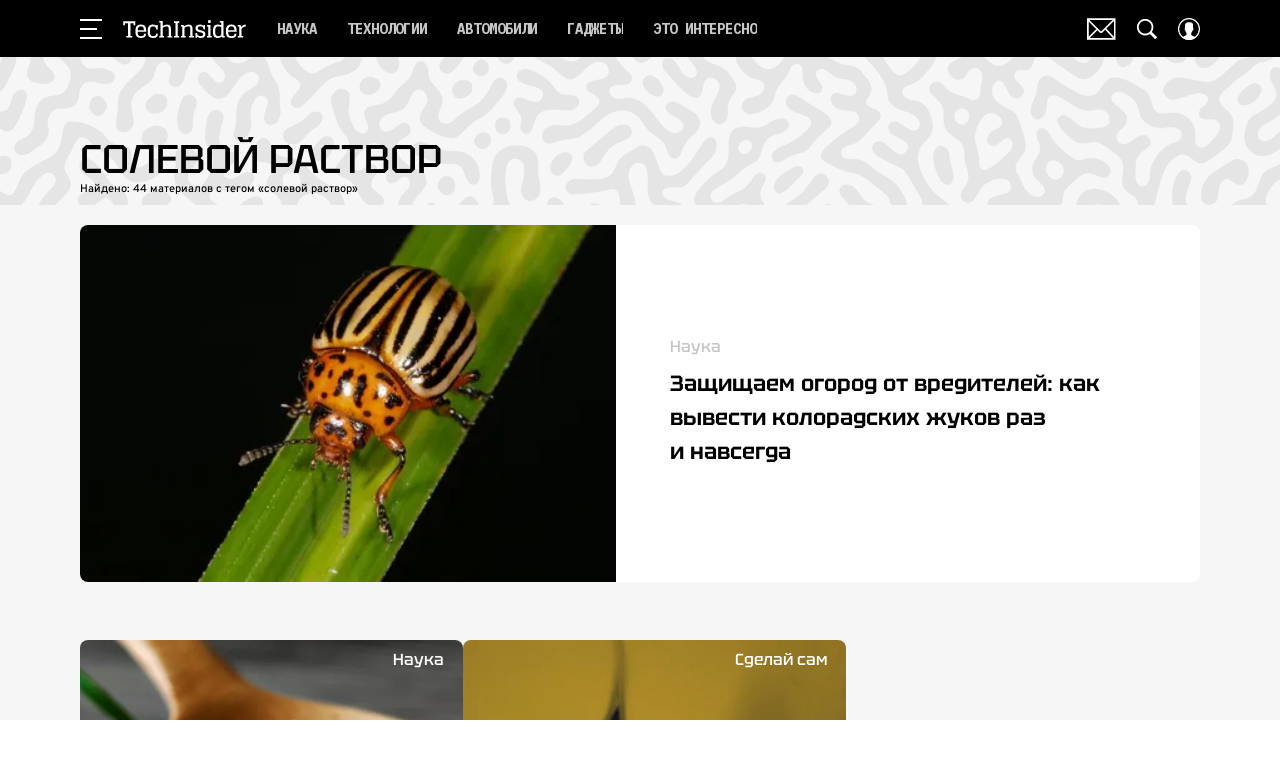

--- FILE ---
content_type: text/html; charset=utf-8
request_url: https://www.techinsider.ru/tag/solevoy-rastvor/
body_size: 43856
content:
<!doctype html>
<html data-n-head-ssr lang="ru-RU" data-n-head="%7B%22lang%22:%7B%22ssr%22:%22ru-RU%22%7D%7D">
  <head>
    <script>window.__detected_adblock__=!0,window.yaContextCb=window.yaContextCb||[]</script>
    <meta data-n-head="ssr" charset="utf-8"><meta data-n-head="ssr" name="viewport" content="width=device-width, initial-scale=1, maximum-scale=1.0, user-scalable=no"><meta data-n-head="ssr" name="theme-color" content="#000000"><meta data-n-head="ssr" name="twitter:widgets:autoload" content="off"><meta data-n-head="ssr" name="publisher" content="«ТехИнсайдер»"><meta data-n-head="ssr" data-hid="description" name="description" content="Журнал «TechInsider». Новости науки и техники, последние события: автомобили, технология, энергетика, авиация и космос. Интересные статьи об оружии, невероятные факты и удивительные научные изобретения."><meta data-n-head="ssr" data-hid="og:description" property="og:description" content="Журнал «TechInsider». Новости науки и техники, последние события: автомобили, технология, энергетика, авиация и космос. Интересные статьи об оружии, невероятные факты и удивительные научные изобретения."><meta data-n-head="ssr" data-hid="twitter:description" name="twitter:description" content="Журнал «TechInsider». Новости науки и техники, последние события: автомобили, технология, энергетика, авиация и космос. Интересные статьи об оружии, невероятные факты и удивительные научные изобретения."><meta data-n-head="ssr" data-hid="og:url" property="og:url" content="https://www.techinsider.ru/tag/solevoy-rastvor/"><meta data-n-head="ssr" data-hid="og:title" property="og:title" content="Солевой раствор"><meta data-n-head="ssr" data-hid="twitter:title" property="twitter:title" content="Солевой раствор"><meta data-n-head="ssr" data-hid="og:type" property="og:type" content="website"><title>Солевой раствор</title><link data-n-head="ssr" rel="icon" type="image/png" href="/icon_techinsider.png" data-hid="favicon"><link data-n-head="ssr" rel="apple-touch-icon" type="image/png" href="/icon_techinsider.png" data-hid="favicon"><link data-n-head="ssr" rel="icon" type="image/x-icon" href="/favicon.ico?v2" media="(prefers-color-scheme: dark)" sizes="32x32" data-hid="favicon"><link data-n-head="ssr" rel="icon" type="image/x-icon" href="/favicon_white.ico?v2" media="(prefers-color-scheme: light)" sizes="32x32" data-hid="favicon"><link data-n-head="ssr" href="/_nuxt/webcache.js" rel="preload" as="script" fetchpriority="low"><link data-n-head="ssr" rel="preload" href="/_nuxt/font/-F6qfjptAgt5VM-kVkqdyU8n3pQPwlBFgsAXHNk_ab32300.woff2" as="font" type="font/woff2" crossorigin="anonymous" fetchpriority="high"><link data-n-head="ssr" rel="preload" href="/_nuxt/font/-F63fjptAgt5VM-kVkqdyU8n1isq131nj-otFQ_7ea53cc.woff2" as="font" type="font/woff2" crossorigin="anonymous" fetchpriority="high"><link data-n-head="ssr" rel="preload" href="/_nuxt/font/-F63fjptAgt5VM-kVkqdyU8n1i8q131nj-o_eeee872.woff2" as="font" type="font/woff2" crossorigin="anonymous" fetchpriority="high"><link data-n-head="ssr" rel="preload" href="/_nuxt/font/-F6qfjptAgt5VM-kVkqdyU8n3pQPwlRFgsAXHNlYzg_4f0fd9e.woff2" as="font" type="font/woff2" crossorigin="anonymous" fetchpriority="high"><link data-n-head="ssr" rel="preload" href="/_nuxt/font/XoH62YHtS7q969kXCjzlV0aSkS_o8Oacsz-cvGHE_a191f4b.woff2" as="font" type="font/woff2" crossorigin="anonymous" fetchpriority="high"><link data-n-head="ssr" rel="preload" href="/_nuxt/font/XoH62YHtS7q969kXCjzlV0aSkS_o8OacszucvA_d6b41e8.woff2" as="font" type="font/woff2" crossorigin="anonymous" fetchpriority="high"><link data-n-head="ssr" rel="preload" href="/_nuxt/font/qFdH35WCmI96Ajtm81GhU9vyww_0f34a16.woff2" as="font" type="font/woff2" crossorigin="anonymous" fetchpriority="high"><link data-n-head="ssr" href="/_nuxt/img/logo-techinsider-full_2203343.svg" rel="preload" as="image"><link data-n-head="ssr" data-hid="canonical" rel="canonical" href="https://www.techinsider.ru/tag/solevoy-rastvor/"><link data-n-head="ssr" data-hid="rss_all_news" rel="alternate" type="application/rss+xml" href="https://www.techinsider.ru/out/public-feed-all-news.xml" title="rss_all_news"><script data-n-head="ssr" src="/_nuxt/webcache.js"></script><style data-vue-ssr-id="63e2dbec:0 6ae00360:0 6ba63921:0 253fa016:0 3387ef74:0 61b876f1:0 d7f2144c:0 7cb6c1dc:0 5a1b7086:0 f9b15704:0 ba490700:0 42819b41:0 68dd7e32:0 507213f3:0 56ff5710:0 6cb4b74e:0 02b3e6f6:0 ef850d68:0 847127e6:0 0939b966:0 6e0d9b28:0 32741e2e:0 4783dfb8:0 71fdd985:0">@font-face{font-family:"swiper-icons";font-style:normal;font-weight:400;src:url("data:application/font-woff;charset=utf-8;base64, [base64]//wADZ2x5ZgAAAywAAADMAAAD2MHtryVoZWFkAAABbAAAADAAAAA2E2+eoWhoZWEAAAGcAAAAHwAAACQC9gDzaG10eAAAAigAAAAZAAAArgJkABFsb2NhAAAC0AAAAFoAAABaFQAUGG1heHAAAAG8AAAAHwAAACAAcABAbmFtZQAAA/gAAAE5AAACXvFdBwlwb3N0AAAFNAAAAGIAAACE5s74hXjaY2BkYGAAYpf5Hu/j+W2+MnAzMYDAzaX6QjD6/4//Bxj5GA8AuRwMYGkAPywL13jaY2BkYGA88P8Agx4j+/8fQDYfA1AEBWgDAIB2BOoAeNpjYGRgYNBh4GdgYgABEMnIABJzYNADCQAACWgAsQB42mNgYfzCOIGBlYGB0YcxjYGBwR1Kf2WQZGhhYGBiYGVmgAFGBiQQkOaawtDAoMBQxXjg/wEGPcYDDA4wNUA2CCgwsAAAO4EL6gAAeNpj2M0gyAACqxgGNWBkZ2D4/wMA+xkDdgAAAHjaY2BgYGaAYBkGRgYQiAHyGMF8FgYHIM3DwMHABGQrMOgyWDLEM1T9/w8UBfEMgLzE////P/5//f/V/xv+r4eaAAeMbAxwIUYmIMHEgKYAYjUcsDAwsLKxc3BycfPw8jEQA/[base64]/uznmfPFBNODM2K7MTQ45YEAZqGP81AmGGcF3iPqOop0r1SPTaTbVkfUe4HXj97wYE+yNwWYxwWu4v1ugWHgo3S1XdZEVqWM7ET0cfnLGxWfkgR42o2PvWrDMBSFj/IHLaF0zKjRgdiVMwScNRAoWUoH78Y2icB/yIY09An6AH2Bdu/UB+yxopYshQiEvnvu0dURgDt8QeC8PDw7Fpji3fEA4z/PEJ6YOB5hKh4dj3EvXhxPqH/SKUY3rJ7srZ4FZnh1PMAtPhwP6fl2PMJMPDgeQ4rY8YT6Gzao0eAEA409DuggmTnFnOcSCiEiLMgxCiTI6Cq5DZUd3Qmp10vO0LaLTd2cjN4fOumlc7lUYbSQcZFkutRG7g6JKZKy0RmdLY680CDnEJ+UMkpFFe1RN7nxdVpXrC4aTtnaurOnYercZg2YVmLN/d/gczfEimrE/fs/bOuq29Zmn8tloORaXgZgGa78yO9/cnXm2BpaGvq25Dv9S4E9+5SIc9PqupJKhYFSSl47+Qcr1mYNAAAAeNptw0cKwkAAAMDZJA8Q7OUJvkLsPfZ6zFVERPy8qHh2YER+3i/BP83vIBLLySsoKimrqKqpa2hp6+jq6RsYGhmbmJqZSy0sraxtbO3sHRydnEMU4uR6yx7JJXveP7WrDycAAAAAAAH//wACeNpjYGRgYOABYhkgZgJCZgZNBkYGLQZtIJsFLMYAAAw3ALgAeNolizEKgDAQBCchRbC2sFER0YD6qVQiBCv/H9ezGI6Z5XBAw8CBK/m5iQQVauVbXLnOrMZv2oLdKFa8Pjuru2hJzGabmOSLzNMzvutpB3N42mNgZGBg4GKQYzBhYMxJLMlj4GBgAYow/P/PAJJhLM6sSoWKfWCAAwDAjgbRAAB42mNgYGBkAIIbCZo5IPrmUn0hGA0AO8EFTQAA") format("woff")}:root{--swiper-theme-color:#007aff}.swiper-container{list-style:none;margin-left:auto;margin-right:auto;overflow:hidden;padding:0;position:relative;z-index:1}.swiper-container-vertical>.swiper-wrapper{flex-direction:column}.swiper-wrapper{box-sizing:initial;display:flex;height:100%;position:relative;transition-property:transform;width:100%;z-index:1}.swiper-container-android .swiper-slide,.swiper-wrapper{transform:translateZ(0)}.swiper-container-multirow>.swiper-wrapper{flex-wrap:wrap}.swiper-container-multirow-column>.swiper-wrapper{flex-direction:column;flex-wrap:wrap}.swiper-container-free-mode>.swiper-wrapper{margin:0 auto;transition-timing-function:ease-out}.swiper-slide{flex-shrink:0;height:100%;position:relative;transition-property:transform;width:100%}.swiper-slide-invisible-blank{visibility:hidden}.swiper-container-autoheight,.swiper-container-autoheight .swiper-slide{height:auto}.swiper-container-autoheight .swiper-wrapper{align-items:flex-start;transition-property:transform,height}.swiper-container-3d{perspective:1200px}.swiper-container-3d .swiper-cube-shadow,.swiper-container-3d .swiper-slide,.swiper-container-3d .swiper-slide-shadow-bottom,.swiper-container-3d .swiper-slide-shadow-left,.swiper-container-3d .swiper-slide-shadow-right,.swiper-container-3d .swiper-slide-shadow-top,.swiper-container-3d .swiper-wrapper{transform-style:preserve-3d}.swiper-container-3d .swiper-slide-shadow-bottom,.swiper-container-3d .swiper-slide-shadow-left,.swiper-container-3d .swiper-slide-shadow-right,.swiper-container-3d .swiper-slide-shadow-top{height:100%;left:0;pointer-events:none;position:absolute;top:0;width:100%;z-index:10}.swiper-container-3d .swiper-slide-shadow-left{background-image:linear-gradient(270deg,rgba(0,0,0,.5),transparent)}.swiper-container-3d .swiper-slide-shadow-right{background-image:linear-gradient(90deg,rgba(0,0,0,.5),transparent)}.swiper-container-3d .swiper-slide-shadow-top{background-image:linear-gradient(0deg,rgba(0,0,0,.5),transparent)}.swiper-container-3d .swiper-slide-shadow-bottom{background-image:linear-gradient(180deg,rgba(0,0,0,.5),transparent)}.swiper-container-css-mode>.swiper-wrapper{overflow:auto;scrollbar-width:none;-ms-overflow-style:none}.swiper-container-css-mode>.swiper-wrapper::-webkit-scrollbar{display:none}.swiper-container-css-mode>.swiper-wrapper>.swiper-slide{scroll-snap-align:start start}.swiper-container-horizontal.swiper-container-css-mode>.swiper-wrapper{scroll-snap-type:x mandatory}.swiper-container-vertical.swiper-container-css-mode>.swiper-wrapper{scroll-snap-type:y mandatory}:root{--swiper-navigation-size:44px}.swiper-button-next,.swiper-button-prev{align-items:center;color:#007aff;color:var(--swiper-navigation-color,var(--swiper-theme-color));cursor:pointer;display:flex;height:44px;height:var(--swiper-navigation-size);justify-content:center;margin-top:-22px;margin-top:calc(var(--swiper-navigation-size)*-1/2);position:absolute;top:50%;width:27px;width:calc(var(--swiper-navigation-size)/44*27);z-index:10}.swiper-button-next.swiper-button-disabled,.swiper-button-prev.swiper-button-disabled{cursor:auto;opacity:.35;pointer-events:none}.swiper-button-next:after,.swiper-button-prev:after{font-family:swiper-icons;font-size:44px;font-size:var(--swiper-navigation-size);font-variant:normal;letter-spacing:0;line-height:1;text-transform:none!important;text-transform:none}.swiper-button-prev,.swiper-container-rtl .swiper-button-next{left:10px;right:auto}.swiper-button-prev:after,.swiper-container-rtl .swiper-button-next:after{content:"prev"}.swiper-button-next,.swiper-container-rtl .swiper-button-prev{left:auto;right:10px}.swiper-button-next:after,.swiper-container-rtl .swiper-button-prev:after{content:"next"}.swiper-button-next.swiper-button-white,.swiper-button-prev.swiper-button-white{--swiper-navigation-color:#fff}.swiper-button-next.swiper-button-black,.swiper-button-prev.swiper-button-black{--swiper-navigation-color:#000}.swiper-button-lock{display:none}.swiper-pagination{position:absolute;text-align:center;transform:translateZ(0);transition:opacity .3s;z-index:10}.swiper-pagination.swiper-pagination-hidden{opacity:0}.swiper-container-horizontal>.swiper-pagination-bullets,.swiper-pagination-custom,.swiper-pagination-fraction{bottom:10px;left:0;width:100%}.swiper-pagination-bullets-dynamic{font-size:0;overflow:hidden}.swiper-pagination-bullets-dynamic .swiper-pagination-bullet{position:relative;transform:scale(.33)}.swiper-pagination-bullets-dynamic .swiper-pagination-bullet-active,.swiper-pagination-bullets-dynamic .swiper-pagination-bullet-active-main{transform:scale(1)}.swiper-pagination-bullets-dynamic .swiper-pagination-bullet-active-prev{transform:scale(.66)}.swiper-pagination-bullets-dynamic .swiper-pagination-bullet-active-prev-prev{transform:scale(.33)}.swiper-pagination-bullets-dynamic .swiper-pagination-bullet-active-next{transform:scale(.66)}.swiper-pagination-bullets-dynamic .swiper-pagination-bullet-active-next-next{transform:scale(.33)}.swiper-pagination-bullet{background:#000;border-radius:100%;display:inline-block;height:8px;opacity:.2;width:8px}button.swiper-pagination-bullet{-webkit-appearance:none;-moz-appearance:none;appearance:none;border:none;box-shadow:none;margin:0;padding:0}.swiper-pagination-clickable .swiper-pagination-bullet{cursor:pointer}.swiper-pagination-bullet-active{background:#007aff;background:var(--swiper-pagination-color,var(--swiper-theme-color));opacity:1}.swiper-container-vertical>.swiper-pagination-bullets{right:10px;top:50%;transform:translate3d(0,-50%,0)}.swiper-container-vertical>.swiper-pagination-bullets .swiper-pagination-bullet{display:block;margin:6px 0}.swiper-container-vertical>.swiper-pagination-bullets.swiper-pagination-bullets-dynamic{top:50%;transform:translateY(-50%);width:8px}.swiper-container-vertical>.swiper-pagination-bullets.swiper-pagination-bullets-dynamic .swiper-pagination-bullet{display:inline-block;transition:transform .2s,top .2s}.swiper-container-horizontal>.swiper-pagination-bullets .swiper-pagination-bullet{margin:0 4px}.swiper-container-horizontal>.swiper-pagination-bullets.swiper-pagination-bullets-dynamic{left:50%;transform:translateX(-50%);white-space:nowrap}.swiper-container-horizontal>.swiper-pagination-bullets.swiper-pagination-bullets-dynamic .swiper-pagination-bullet{transition:transform .2s,left .2s}.swiper-container-horizontal.swiper-container-rtl>.swiper-pagination-bullets-dynamic .swiper-pagination-bullet{transition:transform .2s,right .2s}.swiper-pagination-progressbar{background:rgba(0,0,0,.25);position:absolute}.swiper-pagination-progressbar .swiper-pagination-progressbar-fill{background:#007aff;background:var(--swiper-pagination-color,var(--swiper-theme-color));height:100%;left:0;position:absolute;top:0;transform:scale(0);transform-origin:left top;width:100%}.swiper-container-rtl .swiper-pagination-progressbar .swiper-pagination-progressbar-fill{transform-origin:right top}.swiper-container-horizontal>.swiper-pagination-progressbar,.swiper-container-vertical>.swiper-pagination-progressbar.swiper-pagination-progressbar-opposite{height:4px;left:0;top:0;width:100%}.swiper-container-horizontal>.swiper-pagination-progressbar.swiper-pagination-progressbar-opposite,.swiper-container-vertical>.swiper-pagination-progressbar{height:100%;left:0;top:0;width:4px}.swiper-pagination-white{--swiper-pagination-color:#fff}.swiper-pagination-black{--swiper-pagination-color:#000}.swiper-pagination-lock{display:none}.swiper-scrollbar{background:rgba(0,0,0,.1);border-radius:10px;position:relative;-ms-touch-action:none}.swiper-container-horizontal>.swiper-scrollbar{bottom:3px;height:5px;left:1%;position:absolute;width:98%;z-index:50}.swiper-container-vertical>.swiper-scrollbar{height:98%;position:absolute;right:3px;top:1%;width:5px;z-index:50}.swiper-scrollbar-drag{background:rgba(0,0,0,.5);border-radius:10px;height:100%;left:0;position:relative;top:0;width:100%}.swiper-scrollbar-cursor-drag{cursor:move}.swiper-scrollbar-lock{display:none}.swiper-zoom-container{align-items:center;display:flex;height:100%;justify-content:center;text-align:center;width:100%}.swiper-zoom-container>canvas,.swiper-zoom-container>img,.swiper-zoom-container>svg{max-height:100%;max-width:100%;object-fit:contain}.swiper-slide-zoomed{cursor:move}.swiper-lazy-preloader{animation:swiper-preloader-spin 1s linear infinite;border:4px solid #007aff;border:4px solid var(--swiper-preloader-color,var(--swiper-theme-color));border-radius:50%;border-top:4px solid transparent;box-sizing:border-box;height:42px;left:50%;margin-left:-21px;margin-top:-21px;position:absolute;top:50%;transform-origin:50%;width:42px;z-index:10}.swiper-lazy-preloader-white{--swiper-preloader-color:#fff}.swiper-lazy-preloader-black{--swiper-preloader-color:#000}@keyframes swiper-preloader-spin{to{transform:rotate(1turn)}}.swiper-container .swiper-notification{left:0;opacity:0;pointer-events:none;position:absolute;top:0;z-index:-1000}.swiper-container-fade.swiper-container-free-mode .swiper-slide{transition-timing-function:ease-out}.swiper-container-fade .swiper-slide{pointer-events:none;transition-property:opacity}.swiper-container-fade .swiper-slide .swiper-slide{pointer-events:none}.swiper-container-fade .swiper-slide-active,.swiper-container-fade .swiper-slide-active .swiper-slide-active{pointer-events:auto}.swiper-container-cube{overflow:visible}.swiper-container-cube .swiper-slide{-webkit-backface-visibility:hidden;backface-visibility:hidden;height:100%;pointer-events:none;transform-origin:0 0;visibility:hidden;width:100%;z-index:1}.swiper-container-cube .swiper-slide .swiper-slide{pointer-events:none}.swiper-container-cube.swiper-container-rtl .swiper-slide{transform-origin:100% 0}.swiper-container-cube .swiper-slide-active,.swiper-container-cube .swiper-slide-active .swiper-slide-active{pointer-events:auto}.swiper-container-cube .swiper-slide-active,.swiper-container-cube .swiper-slide-next,.swiper-container-cube .swiper-slide-next+.swiper-slide,.swiper-container-cube .swiper-slide-prev{pointer-events:auto;visibility:visible}.swiper-container-cube .swiper-slide-shadow-bottom,.swiper-container-cube .swiper-slide-shadow-left,.swiper-container-cube .swiper-slide-shadow-right,.swiper-container-cube .swiper-slide-shadow-top{-webkit-backface-visibility:hidden;backface-visibility:hidden;z-index:0}.swiper-container-cube .swiper-cube-shadow{background:#000;bottom:0;-webkit-filter:blur(50px);filter:blur(50px);height:100%;left:0;opacity:.6;position:absolute;width:100%;z-index:0}.swiper-container-flip{overflow:visible}.swiper-container-flip .swiper-slide{-webkit-backface-visibility:hidden;backface-visibility:hidden;pointer-events:none;z-index:1}.swiper-container-flip .swiper-slide .swiper-slide{pointer-events:none}.swiper-container-flip .swiper-slide-active,.swiper-container-flip .swiper-slide-active .swiper-slide-active{pointer-events:auto}.swiper-container-flip .swiper-slide-shadow-bottom,.swiper-container-flip .swiper-slide-shadow-left,.swiper-container-flip .swiper-slide-shadow-right,.swiper-container-flip .swiper-slide-shadow-top{-webkit-backface-visibility:hidden;backface-visibility:hidden;z-index:0}
.app-loader[data-v-2c735fc1]{background-color:#000;height:5px;left:0;pointer-events:none;position:fixed;top:0;transform:scaleX(0);transform-origin:left center;width:100%;z-index:10}.app-loader_loading[data-v-2c735fc1]{transition:transform 3s ease-out}.app-loader_loaded[data-v-2c735fc1]{transition:transform .5s ease-out}.app-loader_loading[data-v-2c735fc1]{transform:scaleX(.8)}.app-loader_loaded[data-v-2c735fc1]{transform:scaleX(1)}
.app-loader[data-v-2c735fc1]{background-color:#f04e3e}
*{box-sizing:border-box;margin:0;padding:0}
.article-detail__desc h2,.content__text h2,h1,h2,h3,h4,h5,h6{font-family:"Tektur",sans-serif}@font-face{font-display:swap;font-family:"Open Sans";font-stretch:100%;font-style:normal;font-weight:400;src:url(/_nuxt/font/memSYaGs126MiZpBA-UvWbX2vVnXBbObj2OVZyOOSr4dVJWUgsjZ0B4taVQUwaEQbjB_mQ_8e6eb9a.woff) format("woff");unicode-range:u+0460-052f,u+1c80-1c88,u+20b4,u+2de0-2dff,u+a640-a69f,u+fe2e-fe2f}@font-face{font-display:swap;font-family:"Open Sans";font-stretch:100%;font-style:normal;font-weight:400;src:url(/_nuxt/font/memSYaGs126MiZpBA-UvWbX2vVnXBbObj2OVZyOOSr4dVJWUgsjZ0B4kaVQUwaEQbjB_mQ_de6d70f.woff) format("woff");unicode-range:u+0400-045f,u+0490-0491,u+04b0-04b1,u+2116}@font-face{font-display:swap;font-family:"Open Sans";font-stretch:100%;font-style:normal;font-weight:400;src:url(/_nuxt/font/memSYaGs126MiZpBA-UvWbX2vVnXBbObj2OVZyOOSr4dVJWUgsjZ0B4saVQUwaEQbjB_mQ_0403a19.woff) format("woff");unicode-range:u+1f??}@font-face{font-display:swap;font-family:"Open Sans";font-stretch:100%;font-style:normal;font-weight:400;src:url(/_nuxt/font/memSYaGs126MiZpBA-UvWbX2vVnXBbObj2OVZyOOSr4dVJWUgsjZ0B4jaVQUwaEQbjB_mQ_2de5ef4.woff) format("woff");unicode-range:u+0370-03ff}@font-face{font-display:swap;font-family:"Open Sans";font-stretch:100%;font-style:normal;font-weight:400;src:url(/_nuxt/font/memSYaGs126MiZpBA-UvWbX2vVnXBbObj2OVZyOOSr4dVJWUgsjZ0B4iaVQUwaEQbjB_mQ_662226e.woff) format("woff");unicode-range:u+0590-05ff,u+200c-2010,u+20aa,u+25cc,u+fb1d-fb4f}@font-face{font-display:swap;font-family:"Open Sans";font-stretch:100%;font-style:normal;font-weight:400;src:url(/_nuxt/font/memSYaGs126MiZpBA-UvWbX2vVnXBbObj2OVZyOOSr4dVJWUgsjZ0B4vaVQUwaEQbjB_mQ_87ffc53.woff) format("woff");unicode-range:u+0102-0103,u+0110-0111,u+0128-0129,u+0168-0169,u+01a0-01a1,u+01af-01b0,u+1ea0-1ef9,u+20ab}@font-face{font-display:swap;font-family:"Open Sans";font-stretch:100%;font-style:normal;font-weight:400;src:url(/_nuxt/font/memSYaGs126MiZpBA-UvWbX2vVnXBbObj2OVZyOOSr4dVJWUgsjZ0B4uaVQUwaEQbjB_mQ_556c2cb.woff) format("woff");unicode-range:u+0100-024f,u+0259,u+1e??,u+2020,u+20a0-20ab,u+20ad-20cf,u+2113,u+2c60-2c7f,u+a720-a7ff}@font-face{font-display:swap;font-family:"Open Sans";font-stretch:100%;font-style:normal;font-weight:400;src:url(/_nuxt/font/memSYaGs126MiZpBA-UvWbX2vVnXBbObj2OVZyOOSr4dVJWUgsjZ0B4gaVQUwaEQbjA_ffe2f0c.woff) format("woff");unicode-range:u+00??,u+0131,u+0152-0153,u+02bb-02bc,u+02c6,u+02da,u+02dc,u+2000-206f,u+2074,u+20ac,u+2122,u+2191,u+2193,u+2212,u+2215,u+feff,u+fffd}.sp-sber-2030{--sp-headline-0-family:"IBM Plex Mono",sans-serif;--sp-headline-0-size:20px;--sp-headline-0-weight:400;--sp-headline-0-style:normal;--sp-headline-1-family:"Oswald",sans-serif;--sp-headline-1-size:38px;--sp-headline-1-weight:700;--sp-headline-1-style:normal;--sp-headline-1-line-height:115%;--sp-headline-2-family:"Oswald",sans-serif;--sp-headline-2-size:32px;--sp-headline-2-weight:700;--sp-headline-2-style:normal;--sp-headline-2-letter-spacing:0.2px;--sp-headline-2-line-height:100%;--sp-headline-3-family:"Oswald",sans-serif;--sp-headline-3-size:28px;--sp-headline-3-weight:700;--sp-headline-3-style:normal;--sp-headline-3-line-height:125%;--sp-headline-4-family:"Oswald",sans-serif;--sp-headline-4-size:18px;--sp-headline-4-weight:600;--sp-headline-4-style:normal;--sp-headline-4-line-height:132%;--sp-headline-5-family:"Oswald",sans-serif;--sp-headline-5-size:12px;--sp-headline-5-weight:600;--sp-headline-5-style:normal;--sp-headline-5-line-height:125%;--sp-text-1-family:"IBM Plex Mono",sans-serif;--sp-text-1-size:14px;--sp-text-1-weight:400;--sp-text-1-style:normal;--sp-text-1-letter-spacing:0.5px;--sp-text-2-family:"IBM Plex Mono",sans-serif;--sp-text-2-size:13px;--sp-text-2-weight:400;--sp-text-2-style:normal;--sp-text-2-line-height:118%;--sp-text-3-family:"Raleway";--sp-text-3-size:12px;--sp-text-3-weight:400;--sp-text-3-style:normal;--sp-text-3-line-height:125%;--sp-description-1-family:"Montserrat";--sp-description-1-size:16px;--sp-description-1-weight:400;--sp-description-1-style:normal;--sp-description-1-line-height:120%;--sp-description-2-family:"IBM Plex Mono",sans-serif;--sp-description-2-size:11px;--sp-description-2-weight:400;--sp-description-2-style:normal;--sp-description-2-letter-spacing:0.5px;--sp-description-3-family:"IBM Plex Mono",sans-serif;--sp-description-3-size:11px;--sp-description-3-weight:600;--sp-description-3-style:normal;--sp-description-3-letter-spacing:0.5px;--sp-tag-family:"Montserrat";--sp-tag-size:12px;--sp-tag-weight:700;--sp-tag-style:normal;--sp-tag-letter-spacing:0.5px;--sp-speed-family:"IBM Plex Mono",sans-serif;--sp-speed-size:32px;--sp-speed-weight:700;--sp-speed-style:normal;--sp-speed-line-height:120%;--sp-loader-text-family:"Public Pixel";--sp-loader-text-size:8px;--sp-loader-text-weight:400;--sp-loader-text-style:normal;--sp-button-text-family:"IBM Plex Mono",sans-serif;--sp-button-text-size:14px;--sp-button-text-weight:700;--sp-button-text-style:normal;--sp-button-text-letter-spacing:0.7px;--sp-speed-1-2-family:"IBM Plex Mono",sans-serif;--sp-speed-1-2-size:23px;--sp-speed-1-2-weight:700;--sp-speed-1-2-style:normal;--sp-speed-1-2-line-height:120%;--sp-speed-1-3-family:"IBM Plex Mono",sans-serif;--sp-speed-1-3-size:12px;--sp-speed-1-3-weight:700;--sp-speed-1-3-style:normal;--sp-speed-1-3-line-height:120%;--sp-text-2-2-size:17px;--sp-text-2-2-line-height:118%;--sp-text-2-2-family:"IBM Plex Mono",sans-serif;--sp-text-2-2-size:11px;--sp-text-2-2-weight:400;--sp-text-2-2-style:normal;--sp-text-2-2-line-height:130%;--sp-text-1-1-paragraph-spacing-10-family:"IBM Plex Mono",sans-serif;--sp-text-1-1-paragraph-spacing-10-size:14px;--sp-text-1-1-paragraph-spacing-10-weight:400;--sp-text-1-1-paragraph-spacing-10-style:normal;--sp-text-1-1-paragraph-spacing-10-letter-spacing:0.5px;--sp-black:#000;--sp-grey-grafit:#171717;--sp-grey:#222;--sp-blue-gray:#323941;--sp-grey-dark:#383838;--sp-grey-middle:#676767;--sp-grey-light:grey;--sp-grey-main-menu:#c7c7c7;--sp-white:#f2f2f2;--sp-blue-indigo:#66f;--sp-purple:#9747ff;--sp-neon-green:#39f2ae;--sp-yellow:#ffc700;--sp-gradient-1-stop-1-color:#00ff8b;--sp-gradient-1-stop-1-position:0%;--sp-gradient-1-stop-2-color:#66f;--sp-gradient-1-stop-2-position:100%;--sp-gradient-2-stop-1-color:#00ff8b;--sp-gradient-2-stop-1-position:0%;--sp-gradient-2-stop-2-color:#66f;--sp-gradient-2-stop-2-position:100%;--sp-gradient-3-stop-1-color:#00ff8b;--sp-gradient-3-stop-1-position:0%;--sp-gradient-3-stop-2-color:#66f;--sp-gradient-3-stop-2-position:100%;--sp-time-line-1-stop-1-color:#b8baff;--sp-time-line-1-stop-1-position:0%;--sp-time-line-1-stop-2-color:#f2df39;--sp-time-line-1-stop-2-position:100%;--sp-time-line-2-stop-1-color:#b8baff;--sp-time-line-2-stop-1-position:39%;--sp-time-line-2-stop-2-color:#00ff8b;--sp-time-line-2-stop-2-position:100%;--sp-time-line-3-stop-1-color:#b8baff;--sp-time-line-3-stop-1-position:0%;--sp-time-line-3-stop-2-color:#66f;--sp-time-line-3-stop-2-position:100%}@keyframes spinner{0%{transform:rotate(0deg)}to{transform:rotate(1turn)}}@keyframes pulse{0%{opacity:1}50%{opacity:.3}to{opacity:1}}.d-flex{display:flex}.align-center{align-items:center}.justify-center{justify-content:center}.text-center{text-align:center}.text-break{word-wrap:break-word;word-break:break-word}.text-uppercase{text-transform:uppercase}a{color:inherit}.content-overlap-modal-showed{overflow:hidden}.cursor-pointer{cursor:pointer}:root{--navbar-z-index:100;--modal-z-index:9999;--navbar-height:57px;--awards-navbar-height:56px;--content-width:calc(100% - 20px);--main-content-bg-color:#fff;--window-height:100vh}@media only screen and (min-width:650px){:root{--awards-navbar-height:66px;--content-width:600px}}@media only screen and (min-width:768px){:root{--content-width:650px}}@media only screen and (min-width:940px){:root{--content-width:900px}}@media only screen and (min-width:1200px){:root{--awards-navbar-height:76px;--content-width:1120px}}[hidden]{display:none!important}*{-webkit-overflow-scrolling:touch;-webkit-print-color-adjust:exact}*,:after,:before{box-sizing:border-box}.mx-auto{margin-left:auto;margin-right:auto}.nuxt-progress{transition:width .5s ease-out,opacity .3s ease-in-out!important}.email-subscribe-all-page .main-content,.email-subscribe-confirm-page .main-content,.error-page-404 .main-content{background:none}.email-subscribe-all-page,.email-subscribe-confirm-page{background-position:top;background-repeat:no-repeat;background-size:cover}.mt30{margin-top:30px}.mt20{margin-top:20px}.cols{display:grid}.cols.--middle{grid-template-columns:100%}@media only screen and (min-width:940px){.cols.--middle{grid-column-gap:30px;grid-template-columns:calc(100% - 350px) 320px}}@media only screen and (min-width:1152px){.cols.--middle{grid-column-gap:60px;grid-template-columns:calc(100% - 380px) 320px}}.cols.--full{grid-template-columns:minmax(100%,1fr)}.cols.--default{grid-template-columns:100%}@media only screen and (min-width:940px){.cols.--default{grid-template-columns:auto 300px;grid-column-gap:30px}}@media only screen and (min-width:1152px){.cols.--default{grid-template-columns:auto 300px}}.cols .col__cnt{width:100%}.cols .col__side{display:none}@media only screen and (min-width:940px){.cols .col__side{display:block}}body{-webkit-font-smoothing:antialiased;-moz-osx-font-smoothing:grayscale;-webkit-tap-highlight-color:rgba(0,0,0,0);-webkit-text-size-adjust:100%;-moz-text-size-adjust:100%;text-size-adjust:100%;color:#303030;font-size:16px;overflow-y:scroll;word-wrap:break-word;padding-bottom:0!important}body.opened-modal{overflow:hidden}h1,h2,h3,h4,h5,h6{font-style:normal;font-weight:400}ol,ul{list-style:none}img,svg{display:block;max-width:100%}svg{overflow:visible}button,input{font-family:inherit;font-size:inherit;outline:none}button{-webkit-appearance:none;-moz-appearance:none;appearance:none;background:none;border:0;-webkit-user-select:none;-moz-user-select:none;user-select:none}button:not(:disabled){cursor:pointer}button:disabled{cursor:not-allowed}.article-detail__desc,.content__text{color:#303030;font-size:19px;line-height:1.5}.article-detail__desc li:not(.hooper-slide):not(.reactions__item),.content__text li:not(.hooper-slide):not(.reactions__item){color:#303030;display:block;font-weight:400;line-height:1.5;list-style:none;margin-top:1.2rem;padding-left:2em;position:relative}.article-detail__desc li:not(.hooper-slide):not(.reactions__item):before,.content__text li:not(.hooper-slide):not(.reactions__item):before{content:"";display:block;height:12px;left:0;line-height:1;position:absolute;top:.5em;transform:rotate(45deg);width:12px}.article-detail__desc ol,.content__text ol{counter-reset:list1}.article-detail__desc ol li:not(.hooper-slide):not(.reactions__item):before,.content__text ol li:not(.hooper-slide):not(.reactions__item):before{background:none;content:counter(list1) ".";counter-increment:list1;height:auto;position:absolute;top:.35em;transform:none;width:auto}.content__text:not(.content__text_widget):not(.content__text_text):not(:first-child){margin-top:20px}.footer{margin-top:auto;position:relative;z-index:2}.container-main{display:flex;flex-direction:column;justify-content:flex-start;min-height:100vh;position:relative;z-index:1}.container{max-width:100%;min-width:320px}.sticky{position:sticky;top:87px;top:calc(var(--navbar-height) + 30px)}.wrap{flex:1 1 auto;margin-left:auto;margin-right:auto;max-width:calc(100% - 20px);width:1120px}@media only screen and (min-width:650px){.wrap{width:600px}}@media only screen and (min-width:768px){.wrap{width:650px}}@media only screen and (min-width:940px){.wrap{width:900px}}@media only screen and (min-width:1200px){.wrap{width:1120px}}.ad-wrap{margin:0 auto;max-width:1290px;width:100%}.nuxt-root{position:relative;text-align:left;text-align:initial}.main-content{background-color:#fff;background-color:var(--main-content-bg-color);margin-left:auto;margin-right:auto;max-width:100%;transition:max-width .3s ease-out;width:100%}.with-site-branding .main-content,.with-site-top-branding .main-content{max-width:1290px}.with-site-top-branding #header,.with-site-top-branding #section-banner{display:none}.with-site-top-branding #mainInner{margin-top:0}.with-site-top-branding #section__inner{padding-top:0}.with-site-top-branding #billboard_topline_detail,.with-site-top-branding #billboard_topline_home,.with-site-top-branding #billboard_topline_main,.with-site-top-branding #billboard_topline_section,.with-site-top-branding #main-billboard-topline{margin-top:0}.with-site-top-branding #main-content{margin-top:0;margin-top:var(--branding-offset-top,0)}.with-site-top-branding #prepend-section-title{display:inline-block}.with-site-top-branding:not(.with-site-branding-offset-top) .main__billboard-topline+.main__inner{padding-top:0}.with-site-top-branding:not(.with-site-branding-offset-top) #billboard_topline_detail .ad-billboard-topline-banner,.with-site-top-branding:not(.with-site-branding-offset-top) #billboard_topline_home .ad-billboard-topline-banner,.with-site-top-branding:not(.with-site-branding-offset-top) #billboard_topline_main .ad-billboard-topline-banner,.with-site-top-branding:not(.with-site-branding-offset-top) #billboard_topline_section .ad-billboard-topline-banner,.with-site-top-branding:not(.with-site-branding-offset-top) #billboard_topline_subsection .ad-billboard-topline-banner,.with-site-top-branding:not(.with-site-branding-offset-top) #billboard_topline_tag .ad-billboard-topline-banner,.with-site-top-branding:not(.with-site-branding-offset-top) #main-billboard-topline .ad-billboard-topline-banner{--min-ad-banner-height:0}.with-site-top-branding:not(.with-site-branding-offset-top) #billboard_topline_detail .ad-wrapper__content,.with-site-top-branding:not(.with-site-branding-offset-top) #billboard_topline_home .ad-wrapper__content,.with-site-top-branding:not(.with-site-branding-offset-top) #billboard_topline_main .ad-wrapper__content,.with-site-top-branding:not(.with-site-branding-offset-top) #billboard_topline_section .ad-wrapper__content,.with-site-top-branding:not(.with-site-branding-offset-top) #billboard_topline_subsection .ad-wrapper__content,.with-site-top-branding:not(.with-site-branding-offset-top) #billboard_topline_tag .ad-wrapper__content,.with-site-top-branding:not(.with-site-branding-offset-top) #main-billboard-topline .ad-wrapper__content{max-width:1290px}.with-site-branding-offset-top #billboard_topline_detail,.with-site-branding-offset-top #billboard_topline_home,.with-site-branding-offset-top #billboard_topline_main,.with-site-branding-offset-top #billboard_topline_section,.with-site-branding-offset-top #main-billboard-topline{display:none}.with-site-branding-offset-top #prepend-section-title{margin-top:30px}.icon-close{background:none;border:none;height:25px;position:absolute;right:10px;top:10px;width:25px}@media only screen and (min-width:1152px){.icon-close{right:0}}.icon-close:after,.icon-close:before{background-color:#fff;bottom:0;content:"";display:block;height:1px;left:0;margin-bottom:auto;margin-top:auto;position:absolute;right:0;top:0;transition:all .15s linear 0s}.icon-close:before{transform:rotate(45deg)}.icon-close:after{transform:rotate(-45deg)}div.hooper,section.hooper{height:auto;outline:none}div.hooper:focus,section.hooper:focus{outline:none}.showed-popup-fullscreen-video-feed{height:100%;left:0;overflow:hidden;position:fixed;top:0;width:100%}.showed-popup-fullscreen-video-feed .app__footer,.showed-popup-fullscreen-video-feed .app__navbar,.showed-popup-fullscreen-video-feed .main-content{opacity:0;visibility:hidden}@media screen and (max-width:649px){.app_enabled_video-feed .app__footer,.app_enabled_video-feed .app__navbar{background-color:#000;display:none}}
.article-detail__desc,.article-detail__desc ol li:not(.hooper-slide):not(.reactions__item):before,.btn-default,.content__text,.content__text ol li:not(.hooper-slide):not(.reactions__item):before{font-family:"Overpass",sans-serif}.article-detail__desc h6,.content__text h6{font-family:"IBM Plex Mono",monospace}@font-face{font-display:swap;font-family:"IBM Plex Mono";font-style:normal;font-weight:400;src:url(/_nuxt/font/-F63fjptAgt5VM-kVkqdyU8n1iIq131nj-otFQ_efc6f6c.woff2) format("woff2");unicode-range:u+0460-052f,u+1c80-1c88,u+20b4,u+2de0-2dff,u+a640-a69f,u+fe2e-fe2f}@font-face{font-display:swap;font-family:"IBM Plex Mono";font-style:normal;font-weight:400;src:url(/_nuxt/font/-F63fjptAgt5VM-kVkqdyU8n1isq131nj-otFQ_7ea53cc.woff2) format("woff2");unicode-range:u+0301,u+0400-045f,u+0490-0491,u+04b0-04b1,u+2116}@font-face{font-display:swap;font-family:"IBM Plex Mono";font-style:normal;font-weight:400;src:url(/_nuxt/font/-F63fjptAgt5VM-kVkqdyU8n1iAq131nj-otFQ_fb3eb2a.woff2) format("woff2");unicode-range:u+0102-0103,u+0110-0111,u+0128-0129,u+0168-0169,u+01a0-01a1,u+01af-01b0,u+0300-0301,u+0303-0304,u+0308-0309,u+0323,u+0329,u+1ea0-1ef9,u+20ab}@font-face{font-display:swap;font-family:"IBM Plex Mono";font-style:normal;font-weight:400;src:url(/_nuxt/font/-F63fjptAgt5VM-kVkqdyU8n1iEq131nj-otFQ_1179dff.woff2) format("woff2");unicode-range:u+0100-02af,u+0304,u+0308,u+0329,u+1e00-1e9f,u+1ef2-1eff,u+2020,u+20a0-20ab,u+20ad-20cf,u+2113,u+2c60-2c7f,u+a720-a7ff}@font-face{font-display:swap;font-family:"IBM Plex Mono";font-style:normal;font-weight:400;src:url(/_nuxt/font/-F63fjptAgt5VM-kVkqdyU8n1i8q131nj-o_eeee872.woff2) format("woff2");unicode-range:u+00??,u+0131,u+0152-0153,u+02bb-02bc,u+02c6,u+02da,u+02dc,u+0304,u+0308,u+0329,u+2000-206f,u+2074,u+20ac,u+2122,u+2191,u+2193,u+2212,u+2215,u+feff,u+fffd}@font-face{font-display:swap;font-family:"IBM Plex Mono";font-style:normal;font-weight:500;src:url(/_nuxt/font/-F6qfjptAgt5VM-kVkqdyU8n3twJwl1FgsAXHNlYzg_fd7827d.woff2) format("woff2");unicode-range:u+0460-052f,u+1c80-1c88,u+20b4,u+2de0-2dff,u+a640-a69f,u+fe2e-fe2f}@font-face{font-display:swap;font-family:"IBM Plex Mono";font-style:normal;font-weight:500;src:url(/_nuxt/font/-F6qfjptAgt5VM-kVkqdyU8n3twJwlRFgsAXHNlYzg_b03ab30.woff2) format("woff2");unicode-range:u+0301,u+0400-045f,u+0490-0491,u+04b0-04b1,u+2116}@font-face{font-display:swap;font-family:"IBM Plex Mono";font-style:normal;font-weight:500;src:url(/_nuxt/font/-F6qfjptAgt5VM-kVkqdyU8n3twJwl9FgsAXHNlYzg_9b04a0d.woff2) format("woff2");unicode-range:u+0102-0103,u+0110-0111,u+0128-0129,u+0168-0169,u+01a0-01a1,u+01af-01b0,u+0300-0301,u+0303-0304,u+0308-0309,u+0323,u+0329,u+1ea0-1ef9,u+20ab}@font-face{font-display:swap;font-family:"IBM Plex Mono";font-style:normal;font-weight:500;src:url(/_nuxt/font/-F6qfjptAgt5VM-kVkqdyU8n3twJwl5FgsAXHNlYzg_f63709f.woff2) format("woff2");unicode-range:u+0100-02af,u+0304,u+0308,u+0329,u+1e00-1e9f,u+1ef2-1eff,u+2020,u+20a0-20ab,u+20ad-20cf,u+2113,u+2c60-2c7f,u+a720-a7ff}@font-face{font-display:swap;font-family:"IBM Plex Mono";font-style:normal;font-weight:500;src:url(/_nuxt/font/-F6qfjptAgt5VM-kVkqdyU8n3twJwlBFgsAXHNk_a1e11d0.woff2) format("woff2");unicode-range:u+00??,u+0131,u+0152-0153,u+02bb-02bc,u+02c6,u+02da,u+02dc,u+0304,u+0308,u+0329,u+2000-206f,u+2074,u+20ac,u+2122,u+2191,u+2193,u+2212,u+2215,u+feff,u+fffd}@font-face{font-display:swap;font-family:"IBM Plex Mono";font-style:normal;font-weight:700;src:url(/_nuxt/font/-F6qfjptAgt5VM-kVkqdyU8n3pQPwl1FgsAXHNlYzg_ef127f8.woff2) format("woff2");unicode-range:u+0460-052f,u+1c80-1c88,u+20b4,u+2de0-2dff,u+a640-a69f,u+fe2e-fe2f}@font-face{font-display:swap;font-family:"IBM Plex Mono";font-style:normal;font-weight:700;src:url(/_nuxt/font/-F6qfjptAgt5VM-kVkqdyU8n3pQPwlRFgsAXHNlYzg_4f0fd9e.woff2) format("woff2");unicode-range:u+0301,u+0400-045f,u+0490-0491,u+04b0-04b1,u+2116}@font-face{font-display:swap;font-family:"IBM Plex Mono";font-style:normal;font-weight:700;src:url(/_nuxt/font/-F6qfjptAgt5VM-kVkqdyU8n3pQPwl9FgsAXHNlYzg_9d99dc9.woff2) format("woff2");unicode-range:u+0102-0103,u+0110-0111,u+0128-0129,u+0168-0169,u+01a0-01a1,u+01af-01b0,u+0300-0301,u+0303-0304,u+0308-0309,u+0323,u+0329,u+1ea0-1ef9,u+20ab}@font-face{font-display:swap;font-family:"IBM Plex Mono";font-style:normal;font-weight:700;src:url(/_nuxt/font/-F6qfjptAgt5VM-kVkqdyU8n3pQPwl5FgsAXHNlYzg_9e42972.woff2) format("woff2");unicode-range:u+0100-02af,u+0304,u+0308,u+0329,u+1e00-1e9f,u+1ef2-1eff,u+2020,u+20a0-20ab,u+20ad-20cf,u+2113,u+2c60-2c7f,u+a720-a7ff}@font-face{font-display:swap;font-family:"IBM Plex Mono";font-style:normal;font-weight:700;src:url(/_nuxt/font/-F6qfjptAgt5VM-kVkqdyU8n3pQPwlBFgsAXHNk_ab32300.woff2) format("woff2");unicode-range:u+00??,u+0131,u+0152-0153,u+02bb-02bc,u+02c6,u+02da,u+02dc,u+0304,u+0308,u+0329,u+2000-206f,u+2074,u+20ac,u+2122,u+2191,u+2193,u+2212,u+2215,u+feff,u+fffd}@font-face{font-display:swap;font-family:"Merriweather";font-style:normal;font-weight:400;src:url(/_nuxt/font/u-440qyriQwlOrhSvowK_l5-cSZMdeX3rsHo_865bfc7.woff2) format("woff2");unicode-range:u+0460-052f,u+1c80-1c88,u+20b4,u+2de0-2dff,u+a640-a69f,u+fe2e-fe2f}@font-face{font-display:swap;font-family:"Merriweather";font-style:normal;font-weight:400;src:url(/_nuxt/font/u-440qyriQwlOrhSvowK_l5-eCZMdeX3rsHo_ec321a8.woff2) format("woff2");unicode-range:u+0301,u+0400-045f,u+0490-0491,u+04b0-04b1,u+2116}@font-face{font-display:swap;font-family:"Merriweather";font-style:normal;font-weight:400;src:url(/_nuxt/font/u-440qyriQwlOrhSvowK_l5-cyZMdeX3rsHo_ad7ab63.woff2) format("woff2");unicode-range:u+0102-0103,u+0110-0111,u+0128-0129,u+0168-0169,u+01a0-01a1,u+01af-01b0,u+0300-0301,u+0303-0304,u+0308-0309,u+0323,u+0329,u+1ea0-1ef9,u+20ab}@font-face{font-display:swap;font-family:"Merriweather";font-style:normal;font-weight:400;src:url(/_nuxt/font/u-440qyriQwlOrhSvowK_l5-ciZMdeX3rsHo_e46df47.woff2) format("woff2");unicode-range:u+0100-02af,u+0304,u+0308,u+0329,u+1e00-1e9f,u+1ef2-1eff,u+2020,u+20a0-20ab,u+20ad-20cf,u+2113,u+2c60-2c7f,u+a720-a7ff}@font-face{font-display:swap;font-family:"Merriweather";font-style:normal;font-weight:400;src:url(/_nuxt/font/u-440qyriQwlOrhSvowK_l5-fCZMdeX3rg_6d1f2c4.woff2) format("woff2");unicode-range:u+00??,u+0131,u+0152-0153,u+02bb-02bc,u+02c6,u+02da,u+02dc,u+0304,u+0308,u+0329,u+2000-206f,u+2074,u+20ac,u+2122,u+2191,u+2193,u+2212,u+2215,u+feff,u+fffd}@font-face{font-display:swap;font-family:"Montserrat";font-style:normal;font-weight:400;src:url(/_nuxt/font/JTUSjIg1_i6t8kCHKm459WRhyyTh89ZNpQ_37f8885.woff2) format("woff2");unicode-range:u+0460-052f,u+1c80-1c88,u+20b4,u+2de0-2dff,u+a640-a69f,u+fe2e-fe2f}@font-face{font-display:swap;font-family:"Montserrat";font-style:normal;font-weight:400;src:url(/_nuxt/font/JTUSjIg1_i6t8kCHKm459W1hyyTh89ZNpQ_4a1bf14.woff2) format("woff2");unicode-range:u+0301,u+0400-045f,u+0490-0491,u+04b0-04b1,u+2116}@font-face{font-display:swap;font-family:"Montserrat";font-style:normal;font-weight:400;src:url(/_nuxt/font/JTUSjIg1_i6t8kCHKm459WZhyyTh89ZNpQ_215b11e.woff2) format("woff2");unicode-range:u+0102-0103,u+0110-0111,u+0128-0129,u+0168-0169,u+01a0-01a1,u+01af-01b0,u+0300-0301,u+0303-0304,u+0308-0309,u+0323,u+0329,u+1ea0-1ef9,u+20ab}@font-face{font-display:swap;font-family:"Montserrat";font-style:normal;font-weight:400;src:url(/_nuxt/font/JTUSjIg1_i6t8kCHKm459WdhyyTh89ZNpQ_93131c3.woff2) format("woff2");unicode-range:u+0100-02af,u+0304,u+0308,u+0329,u+1e00-1e9f,u+1ef2-1eff,u+2020,u+20a0-20ab,u+20ad-20cf,u+2113,u+2c60-2c7f,u+a720-a7ff}@font-face{font-display:swap;font-family:"Montserrat";font-style:normal;font-weight:400;src:url(/_nuxt/font/JTUSjIg1_i6t8kCHKm459WlhyyTh89Y_e88b187.woff2) format("woff2");unicode-range:u+00??,u+0131,u+0152-0153,u+02bb-02bc,u+02c6,u+02da,u+02dc,u+0304,u+0308,u+0329,u+2000-206f,u+2074,u+20ac,u+2122,u+2191,u+2193,u+2212,u+2215,u+feff,u+fffd}@font-face{font-display:swap;font-family:"Montserrat";font-style:normal;font-weight:600;src:url(/_nuxt/font/JTUSjIg1_i6t8kCHKm459WRhyyTh89ZNpQ_37f8885.woff2) format("woff2");unicode-range:u+0460-052f,u+1c80-1c88,u+20b4,u+2de0-2dff,u+a640-a69f,u+fe2e-fe2f}@font-face{font-display:swap;font-family:"Montserrat";font-style:normal;font-weight:600;src:url(/_nuxt/font/JTUSjIg1_i6t8kCHKm459W1hyyTh89ZNpQ_4a1bf14.woff2) format("woff2");unicode-range:u+0301,u+0400-045f,u+0490-0491,u+04b0-04b1,u+2116}@font-face{font-display:swap;font-family:"Montserrat";font-style:normal;font-weight:600;src:url(/_nuxt/font/JTUSjIg1_i6t8kCHKm459WZhyyTh89ZNpQ_215b11e.woff2) format("woff2");unicode-range:u+0102-0103,u+0110-0111,u+0128-0129,u+0168-0169,u+01a0-01a1,u+01af-01b0,u+0300-0301,u+0303-0304,u+0308-0309,u+0323,u+0329,u+1ea0-1ef9,u+20ab}@font-face{font-display:swap;font-family:"Montserrat";font-style:normal;font-weight:600;src:url(/_nuxt/font/JTUSjIg1_i6t8kCHKm459WdhyyTh89ZNpQ_93131c3.woff2) format("woff2");unicode-range:u+0100-02af,u+0304,u+0308,u+0329,u+1e00-1e9f,u+1ef2-1eff,u+2020,u+20a0-20ab,u+20ad-20cf,u+2113,u+2c60-2c7f,u+a720-a7ff}@font-face{font-display:swap;font-family:"Montserrat";font-style:normal;font-weight:600;src:url(/_nuxt/font/JTUSjIg1_i6t8kCHKm459WlhyyTh89Y_e88b187.woff2) format("woff2");unicode-range:u+00??,u+0131,u+0152-0153,u+02bb-02bc,u+02c6,u+02da,u+02dc,u+0304,u+0308,u+0329,u+2000-206f,u+2074,u+20ac,u+2122,u+2191,u+2193,u+2212,u+2215,u+feff,u+fffd}@font-face{font-display:swap;font-family:"Montserrat";font-style:normal;font-weight:700;src:url(/_nuxt/font/JTUSjIg1_i6t8kCHKm459WRhyyTh89ZNpQ_37f8885.woff2) format("woff2");unicode-range:u+0460-052f,u+1c80-1c88,u+20b4,u+2de0-2dff,u+a640-a69f,u+fe2e-fe2f}@font-face{font-display:swap;font-family:"Montserrat";font-style:normal;font-weight:700;src:url(/_nuxt/font/JTUSjIg1_i6t8kCHKm459W1hyyTh89ZNpQ_4a1bf14.woff2) format("woff2");unicode-range:u+0301,u+0400-045f,u+0490-0491,u+04b0-04b1,u+2116}@font-face{font-display:swap;font-family:"Montserrat";font-style:normal;font-weight:700;src:url(/_nuxt/font/JTUSjIg1_i6t8kCHKm459WZhyyTh89ZNpQ_215b11e.woff2) format("woff2");unicode-range:u+0102-0103,u+0110-0111,u+0128-0129,u+0168-0169,u+01a0-01a1,u+01af-01b0,u+0300-0301,u+0303-0304,u+0308-0309,u+0323,u+0329,u+1ea0-1ef9,u+20ab}@font-face{font-display:swap;font-family:"Montserrat";font-style:normal;font-weight:700;src:url(/_nuxt/font/JTUSjIg1_i6t8kCHKm459WdhyyTh89ZNpQ_93131c3.woff2) format("woff2");unicode-range:u+0100-02af,u+0304,u+0308,u+0329,u+1e00-1e9f,u+1ef2-1eff,u+2020,u+20a0-20ab,u+20ad-20cf,u+2113,u+2c60-2c7f,u+a720-a7ff}@font-face{font-display:swap;font-family:"Montserrat";font-style:normal;font-weight:700;src:url(/_nuxt/font/JTUSjIg1_i6t8kCHKm459WlhyyTh89Y_e88b187.woff2) format("woff2");unicode-range:u+00??,u+0131,u+0152-0153,u+02bb-02bc,u+02c6,u+02da,u+02dc,u+0304,u+0308,u+0329,u+2000-206f,u+2074,u+20ac,u+2122,u+2191,u+2193,u+2212,u+2215,u+feff,u+fffd}@font-face{font-display:swap;font-family:"Oswald";font-style:normal;font-weight:400;src:url(/_nuxt/font/TK3IWkUHHAIjg75cFRf3bXL8LICs1_Fv40pKlN4NNSeSASz7FmlbHYjMdZwlou4_d35700c.woff2) format("woff2");unicode-range:u+0460-052f,u+1c80-1c88,u+20b4,u+2de0-2dff,u+a640-a69f,u+fe2e-fe2f}@font-face{font-display:swap;font-family:"Oswald";font-style:normal;font-weight:400;src:url(/_nuxt/font/TK3IWkUHHAIjg75cFRf3bXL8LICs1_Fv40pKlN4NNSeSASz7FmlSHYjMdZwlou4_03d88d3.woff2) format("woff2");unicode-range:u+0301,u+0400-045f,u+0490-0491,u+04b0-04b1,u+2116}@font-face{font-display:swap;font-family:"Oswald";font-style:normal;font-weight:400;src:url(/_nuxt/font/TK3IWkUHHAIjg75cFRf3bXL8LICs1_Fv40pKlN4NNSeSASz7FmlZHYjMdZwlou4_763fafb.woff2) format("woff2");unicode-range:u+0102-0103,u+0110-0111,u+0128-0129,u+0168-0169,u+01a0-01a1,u+01af-01b0,u+0300-0301,u+0303-0304,u+0308-0309,u+0323,u+0329,u+1ea0-1ef9,u+20ab}@font-face{font-display:swap;font-family:"Oswald";font-style:normal;font-weight:400;src:url(/_nuxt/font/TK3IWkUHHAIjg75cFRf3bXL8LICs1_Fv40pKlN4NNSeSASz7FmlYHYjMdZwlou4_bf1a68b.woff2) format("woff2");unicode-range:u+0100-02af,u+0304,u+0308,u+0329,u+1e00-1e9f,u+1ef2-1eff,u+2020,u+20a0-20ab,u+20ad-20cf,u+2113,u+2c60-2c7f,u+a720-a7ff}@font-face{font-display:swap;font-family:"Oswald";font-style:normal;font-weight:400;src:url(/_nuxt/font/TK3IWkUHHAIjg75cFRf3bXL8LICs1_Fv40pKlN4NNSeSASz7FmlWHYjMdZwl_fa1641c.woff2) format("woff2");unicode-range:u+00??,u+0131,u+0152-0153,u+02bb-02bc,u+02c6,u+02da,u+02dc,u+0304,u+0308,u+0329,u+2000-206f,u+2074,u+20ac,u+2122,u+2191,u+2193,u+2212,u+2215,u+feff,u+fffd}@font-face{font-display:swap;font-family:"Oswald";font-style:normal;font-weight:600;src:url(/_nuxt/font/TK3IWkUHHAIjg75cFRf3bXL8LICs1_Fv40pKlN4NNSeSASz7FmlbHYjMdZwlou4_d35700c.woff2) format("woff2");unicode-range:u+0460-052f,u+1c80-1c88,u+20b4,u+2de0-2dff,u+a640-a69f,u+fe2e-fe2f}@font-face{font-display:swap;font-family:"Oswald";font-style:normal;font-weight:600;src:url(/_nuxt/font/TK3IWkUHHAIjg75cFRf3bXL8LICs1_Fv40pKlN4NNSeSASz7FmlSHYjMdZwlou4_03d88d3.woff2) format("woff2");unicode-range:u+0301,u+0400-045f,u+0490-0491,u+04b0-04b1,u+2116}@font-face{font-display:swap;font-family:"Oswald";font-style:normal;font-weight:600;src:url(/_nuxt/font/TK3IWkUHHAIjg75cFRf3bXL8LICs1_Fv40pKlN4NNSeSASz7FmlZHYjMdZwlou4_763fafb.woff2) format("woff2");unicode-range:u+0102-0103,u+0110-0111,u+0128-0129,u+0168-0169,u+01a0-01a1,u+01af-01b0,u+0300-0301,u+0303-0304,u+0308-0309,u+0323,u+0329,u+1ea0-1ef9,u+20ab}@font-face{font-display:swap;font-family:"Oswald";font-style:normal;font-weight:600;src:url(/_nuxt/font/TK3IWkUHHAIjg75cFRf3bXL8LICs1_Fv40pKlN4NNSeSASz7FmlYHYjMdZwlou4_bf1a68b.woff2) format("woff2");unicode-range:u+0100-02af,u+0304,u+0308,u+0329,u+1e00-1e9f,u+1ef2-1eff,u+2020,u+20a0-20ab,u+20ad-20cf,u+2113,u+2c60-2c7f,u+a720-a7ff}@font-face{font-display:swap;font-family:"Oswald";font-style:normal;font-weight:600;src:url(/_nuxt/font/TK3IWkUHHAIjg75cFRf3bXL8LICs1_Fv40pKlN4NNSeSASz7FmlWHYjMdZwl_fa1641c.woff2) format("woff2");unicode-range:u+00??,u+0131,u+0152-0153,u+02bb-02bc,u+02c6,u+02da,u+02dc,u+0304,u+0308,u+0329,u+2000-206f,u+2074,u+20ac,u+2122,u+2191,u+2193,u+2212,u+2215,u+feff,u+fffd}@font-face{font-display:swap;font-family:"Oswald";font-style:normal;font-weight:700;src:url(/_nuxt/font/TK3IWkUHHAIjg75cFRf3bXL8LICs1_Fv40pKlN4NNSeSASz7FmlbHYjMdZwlou4_d35700c.woff2) format("woff2");unicode-range:u+0460-052f,u+1c80-1c88,u+20b4,u+2de0-2dff,u+a640-a69f,u+fe2e-fe2f}@font-face{font-display:swap;font-family:"Oswald";font-style:normal;font-weight:700;src:url(/_nuxt/font/TK3IWkUHHAIjg75cFRf3bXL8LICs1_Fv40pKlN4NNSeSASz7FmlSHYjMdZwlou4_03d88d3.woff2) format("woff2");unicode-range:u+0301,u+0400-045f,u+0490-0491,u+04b0-04b1,u+2116}@font-face{font-display:swap;font-family:"Oswald";font-style:normal;font-weight:700;src:url(/_nuxt/font/TK3IWkUHHAIjg75cFRf3bXL8LICs1_Fv40pKlN4NNSeSASz7FmlZHYjMdZwlou4_763fafb.woff2) format("woff2");unicode-range:u+0102-0103,u+0110-0111,u+0128-0129,u+0168-0169,u+01a0-01a1,u+01af-01b0,u+0300-0301,u+0303-0304,u+0308-0309,u+0323,u+0329,u+1ea0-1ef9,u+20ab}@font-face{font-display:swap;font-family:"Oswald";font-style:normal;font-weight:700;src:url(/_nuxt/font/TK3IWkUHHAIjg75cFRf3bXL8LICs1_Fv40pKlN4NNSeSASz7FmlYHYjMdZwlou4_bf1a68b.woff2) format("woff2");unicode-range:u+0100-02af,u+0304,u+0308,u+0329,u+1e00-1e9f,u+1ef2-1eff,u+2020,u+20a0-20ab,u+20ad-20cf,u+2113,u+2c60-2c7f,u+a720-a7ff}@font-face{font-display:swap;font-family:"Oswald";font-style:normal;font-weight:700;src:url(/_nuxt/font/TK3IWkUHHAIjg75cFRf3bXL8LICs1_Fv40pKlN4NNSeSASz7FmlWHYjMdZwl_fa1641c.woff2) format("woff2");unicode-range:u+00??,u+0131,u+0152-0153,u+02bb-02bc,u+02c6,u+02da,u+02dc,u+0304,u+0308,u+0329,u+2000-206f,u+2074,u+20ac,u+2122,u+2191,u+2193,u+2212,u+2215,u+feff,u+fffd}@font-face{font-display:swap;font-family:"Public Pixel";font-style:normal;font-weight:400;src:url(/_nuxt/font/PublicPixel_8506eb5.woff2) format("woff2")}@font-face{font-display:swap;font-family:"Overpass";font-style:normal;font-weight:100;src:url(/_nuxt/font/qFdH35WCmI96Ajtm81GoU9vyww_6bef749.woff2) format("woff2");unicode-range:u+0460-052f,u+1c80-1c8a,u+20b4,u+2de0-2dff,u+a640-a69f,u+fe2e-fe2f}@font-face{font-display:swap;font-family:"Overpass";font-style:normal;font-weight:100;src:url(/_nuxt/font/qFdH35WCmI96Ajtm81GhU9vyww_0f34a16.woff2) format("woff2");unicode-range:u+0301,u+0400-045f,u+0490-0491,u+04b0-04b1,u+2116}@font-face{font-display:swap;font-family:"Overpass";font-style:normal;font-weight:100;src:url(/_nuxt/font/qFdH35WCmI96Ajtm81GqU9vyww_9536369.woff2) format("woff2");unicode-range:u+0102-0103,u+0110-0111,u+0128-0129,u+0168-0169,u+01a0-01a1,u+01af-01b0,u+0300-0301,u+0303-0304,u+0308-0309,u+0323,u+0329,u+1ea0-1ef9,u+20ab}@font-face{font-display:swap;font-family:"Overpass";font-style:normal;font-weight:100;src:url(/_nuxt/font/qFdH35WCmI96Ajtm81GrU9vyww_b733ce6.woff2) format("woff2");unicode-range:u+0100-02ba,u+02bd-02c5,u+02c7-02cc,u+02ce-02d7,u+02dd-02ff,u+0304,u+0308,u+0329,u+1d00-1dbf,u+1e00-1e9f,u+1ef2-1eff,u+2020,u+20a0-20ab,u+20ad-20c0,u+2113,u+2c60-2c7f,u+a720-a7ff}@font-face{font-display:swap;font-family:"Overpass";font-style:normal;font-weight:100;src:url(/_nuxt/font/qFdH35WCmI96Ajtm81GlU9s_8cb6433.woff2) format("woff2");unicode-range:u+00??,u+0131,u+0152-0153,u+02bb-02bc,u+02c6,u+02da,u+02dc,u+0304,u+0308,u+0329,u+2000-206f,u+20ac,u+2122,u+2191,u+2193,u+2212,u+2215,u+feff,u+fffd}@font-face{font-display:swap;font-family:"Overpass";font-style:normal;font-weight:200;src:url(/_nuxt/font/qFdH35WCmI96Ajtm81GoU9vyww_6bef749.woff2) format("woff2");unicode-range:u+0460-052f,u+1c80-1c8a,u+20b4,u+2de0-2dff,u+a640-a69f,u+fe2e-fe2f}@font-face{font-display:swap;font-family:"Overpass";font-style:normal;font-weight:200;src:url(/_nuxt/font/qFdH35WCmI96Ajtm81GhU9vyww_0f34a16.woff2) format("woff2");unicode-range:u+0301,u+0400-045f,u+0490-0491,u+04b0-04b1,u+2116}@font-face{font-display:swap;font-family:"Overpass";font-style:normal;font-weight:200;src:url(/_nuxt/font/qFdH35WCmI96Ajtm81GqU9vyww_9536369.woff2) format("woff2");unicode-range:u+0102-0103,u+0110-0111,u+0128-0129,u+0168-0169,u+01a0-01a1,u+01af-01b0,u+0300-0301,u+0303-0304,u+0308-0309,u+0323,u+0329,u+1ea0-1ef9,u+20ab}@font-face{font-display:swap;font-family:"Overpass";font-style:normal;font-weight:200;src:url(/_nuxt/font/qFdH35WCmI96Ajtm81GrU9vyww_b733ce6.woff2) format("woff2");unicode-range:u+0100-02ba,u+02bd-02c5,u+02c7-02cc,u+02ce-02d7,u+02dd-02ff,u+0304,u+0308,u+0329,u+1d00-1dbf,u+1e00-1e9f,u+1ef2-1eff,u+2020,u+20a0-20ab,u+20ad-20c0,u+2113,u+2c60-2c7f,u+a720-a7ff}@font-face{font-display:swap;font-family:"Overpass";font-style:normal;font-weight:200;src:url(/_nuxt/font/qFdH35WCmI96Ajtm81GlU9s_8cb6433.woff2) format("woff2");unicode-range:u+00??,u+0131,u+0152-0153,u+02bb-02bc,u+02c6,u+02da,u+02dc,u+0304,u+0308,u+0329,u+2000-206f,u+20ac,u+2122,u+2191,u+2193,u+2212,u+2215,u+feff,u+fffd}@font-face{font-display:swap;font-family:"Overpass";font-style:normal;font-weight:300;src:url(/_nuxt/font/qFdH35WCmI96Ajtm81GoU9vyww_6bef749.woff2) format("woff2");unicode-range:u+0460-052f,u+1c80-1c8a,u+20b4,u+2de0-2dff,u+a640-a69f,u+fe2e-fe2f}@font-face{font-display:swap;font-family:"Overpass";font-style:normal;font-weight:300;src:url(/_nuxt/font/qFdH35WCmI96Ajtm81GhU9vyww_0f34a16.woff2) format("woff2");unicode-range:u+0301,u+0400-045f,u+0490-0491,u+04b0-04b1,u+2116}@font-face{font-display:swap;font-family:"Overpass";font-style:normal;font-weight:300;src:url(/_nuxt/font/qFdH35WCmI96Ajtm81GqU9vyww_9536369.woff2) format("woff2");unicode-range:u+0102-0103,u+0110-0111,u+0128-0129,u+0168-0169,u+01a0-01a1,u+01af-01b0,u+0300-0301,u+0303-0304,u+0308-0309,u+0323,u+0329,u+1ea0-1ef9,u+20ab}@font-face{font-display:swap;font-family:"Overpass";font-style:normal;font-weight:300;src:url(/_nuxt/font/qFdH35WCmI96Ajtm81GrU9vyww_b733ce6.woff2) format("woff2");unicode-range:u+0100-02ba,u+02bd-02c5,u+02c7-02cc,u+02ce-02d7,u+02dd-02ff,u+0304,u+0308,u+0329,u+1d00-1dbf,u+1e00-1e9f,u+1ef2-1eff,u+2020,u+20a0-20ab,u+20ad-20c0,u+2113,u+2c60-2c7f,u+a720-a7ff}@font-face{font-display:swap;font-family:"Overpass";font-style:normal;font-weight:300;src:url(/_nuxt/font/qFdH35WCmI96Ajtm81GlU9s_8cb6433.woff2) format("woff2");unicode-range:u+00??,u+0131,u+0152-0153,u+02bb-02bc,u+02c6,u+02da,u+02dc,u+0304,u+0308,u+0329,u+2000-206f,u+20ac,u+2122,u+2191,u+2193,u+2212,u+2215,u+feff,u+fffd}@font-face{font-display:swap;font-family:"Overpass";font-style:normal;font-weight:400;src:url(/_nuxt/font/qFdH35WCmI96Ajtm81GoU9vyww_6bef749.woff2) format("woff2");unicode-range:u+0460-052f,u+1c80-1c8a,u+20b4,u+2de0-2dff,u+a640-a69f,u+fe2e-fe2f}@font-face{font-display:swap;font-family:"Overpass";font-style:normal;font-weight:400;src:url(/_nuxt/font/qFdH35WCmI96Ajtm81GhU9vyww_0f34a16.woff2) format("woff2");unicode-range:u+0301,u+0400-045f,u+0490-0491,u+04b0-04b1,u+2116}@font-face{font-display:swap;font-family:"Overpass";font-style:normal;font-weight:400;src:url(/_nuxt/font/qFdH35WCmI96Ajtm81GqU9vyww_9536369.woff2) format("woff2");unicode-range:u+0102-0103,u+0110-0111,u+0128-0129,u+0168-0169,u+01a0-01a1,u+01af-01b0,u+0300-0301,u+0303-0304,u+0308-0309,u+0323,u+0329,u+1ea0-1ef9,u+20ab}@font-face{font-display:swap;font-family:"Overpass";font-style:normal;font-weight:400;src:url(/_nuxt/font/qFdH35WCmI96Ajtm81GrU9vyww_b733ce6.woff2) format("woff2");unicode-range:u+0100-02ba,u+02bd-02c5,u+02c7-02cc,u+02ce-02d7,u+02dd-02ff,u+0304,u+0308,u+0329,u+1d00-1dbf,u+1e00-1e9f,u+1ef2-1eff,u+2020,u+20a0-20ab,u+20ad-20c0,u+2113,u+2c60-2c7f,u+a720-a7ff}@font-face{font-display:swap;font-family:"Overpass";font-style:normal;font-weight:400;src:url(/_nuxt/font/qFdH35WCmI96Ajtm81GlU9s_8cb6433.woff2) format("woff2");unicode-range:u+00??,u+0131,u+0152-0153,u+02bb-02bc,u+02c6,u+02da,u+02dc,u+0304,u+0308,u+0329,u+2000-206f,u+20ac,u+2122,u+2191,u+2193,u+2212,u+2215,u+feff,u+fffd}@font-face{font-display:swap;font-family:"Overpass";font-style:normal;font-weight:500;src:url(/_nuxt/font/qFdH35WCmI96Ajtm81GoU9vyww_6bef749.woff2) format("woff2");unicode-range:u+0460-052f,u+1c80-1c8a,u+20b4,u+2de0-2dff,u+a640-a69f,u+fe2e-fe2f}@font-face{font-display:swap;font-family:"Overpass";font-style:normal;font-weight:500;src:url(/_nuxt/font/qFdH35WCmI96Ajtm81GhU9vyww_0f34a16.woff2) format("woff2");unicode-range:u+0301,u+0400-045f,u+0490-0491,u+04b0-04b1,u+2116}@font-face{font-display:swap;font-family:"Overpass";font-style:normal;font-weight:500;src:url(/_nuxt/font/qFdH35WCmI96Ajtm81GqU9vyww_9536369.woff2) format("woff2");unicode-range:u+0102-0103,u+0110-0111,u+0128-0129,u+0168-0169,u+01a0-01a1,u+01af-01b0,u+0300-0301,u+0303-0304,u+0308-0309,u+0323,u+0329,u+1ea0-1ef9,u+20ab}@font-face{font-display:swap;font-family:"Overpass";font-style:normal;font-weight:500;src:url(/_nuxt/font/qFdH35WCmI96Ajtm81GrU9vyww_b733ce6.woff2) format("woff2");unicode-range:u+0100-02ba,u+02bd-02c5,u+02c7-02cc,u+02ce-02d7,u+02dd-02ff,u+0304,u+0308,u+0329,u+1d00-1dbf,u+1e00-1e9f,u+1ef2-1eff,u+2020,u+20a0-20ab,u+20ad-20c0,u+2113,u+2c60-2c7f,u+a720-a7ff}@font-face{font-display:swap;font-family:"Overpass";font-style:normal;font-weight:500;src:url(/_nuxt/font/qFdH35WCmI96Ajtm81GlU9s_8cb6433.woff2) format("woff2");unicode-range:u+00??,u+0131,u+0152-0153,u+02bb-02bc,u+02c6,u+02da,u+02dc,u+0304,u+0308,u+0329,u+2000-206f,u+20ac,u+2122,u+2191,u+2193,u+2212,u+2215,u+feff,u+fffd}@font-face{font-display:swap;font-family:"Overpass";font-style:normal;font-weight:600;src:url(/_nuxt/font/qFdH35WCmI96Ajtm81GoU9vyww_6bef749.woff2) format("woff2");unicode-range:u+0460-052f,u+1c80-1c8a,u+20b4,u+2de0-2dff,u+a640-a69f,u+fe2e-fe2f}@font-face{font-display:swap;font-family:"Overpass";font-style:normal;font-weight:600;src:url(/_nuxt/font/qFdH35WCmI96Ajtm81GhU9vyww_0f34a16.woff2) format("woff2");unicode-range:u+0301,u+0400-045f,u+0490-0491,u+04b0-04b1,u+2116}@font-face{font-display:swap;font-family:"Overpass";font-style:normal;font-weight:600;src:url(/_nuxt/font/qFdH35WCmI96Ajtm81GqU9vyww_9536369.woff2) format("woff2");unicode-range:u+0102-0103,u+0110-0111,u+0128-0129,u+0168-0169,u+01a0-01a1,u+01af-01b0,u+0300-0301,u+0303-0304,u+0308-0309,u+0323,u+0329,u+1ea0-1ef9,u+20ab}@font-face{font-display:swap;font-family:"Overpass";font-style:normal;font-weight:600;src:url(/_nuxt/font/qFdH35WCmI96Ajtm81GrU9vyww_b733ce6.woff2) format("woff2");unicode-range:u+0100-02ba,u+02bd-02c5,u+02c7-02cc,u+02ce-02d7,u+02dd-02ff,u+0304,u+0308,u+0329,u+1d00-1dbf,u+1e00-1e9f,u+1ef2-1eff,u+2020,u+20a0-20ab,u+20ad-20c0,u+2113,u+2c60-2c7f,u+a720-a7ff}@font-face{font-display:swap;font-family:"Overpass";font-style:normal;font-weight:600;src:url(/_nuxt/font/qFdH35WCmI96Ajtm81GlU9s_8cb6433.woff2) format("woff2");unicode-range:u+00??,u+0131,u+0152-0153,u+02bb-02bc,u+02c6,u+02da,u+02dc,u+0304,u+0308,u+0329,u+2000-206f,u+20ac,u+2122,u+2191,u+2193,u+2212,u+2215,u+feff,u+fffd}@font-face{font-display:swap;font-family:"Overpass";font-style:normal;font-weight:700;src:url(/_nuxt/font/qFdH35WCmI96Ajtm81GoU9vyww_6bef749.woff2) format("woff2");unicode-range:u+0460-052f,u+1c80-1c8a,u+20b4,u+2de0-2dff,u+a640-a69f,u+fe2e-fe2f}@font-face{font-display:swap;font-family:"Overpass";font-style:normal;font-weight:700;src:url(/_nuxt/font/qFdH35WCmI96Ajtm81GhU9vyww_0f34a16.woff2) format("woff2");unicode-range:u+0301,u+0400-045f,u+0490-0491,u+04b0-04b1,u+2116}@font-face{font-display:swap;font-family:"Overpass";font-style:normal;font-weight:700;src:url(/_nuxt/font/qFdH35WCmI96Ajtm81GqU9vyww_9536369.woff2) format("woff2");unicode-range:u+0102-0103,u+0110-0111,u+0128-0129,u+0168-0169,u+01a0-01a1,u+01af-01b0,u+0300-0301,u+0303-0304,u+0308-0309,u+0323,u+0329,u+1ea0-1ef9,u+20ab}@font-face{font-display:swap;font-family:"Overpass";font-style:normal;font-weight:700;src:url(/_nuxt/font/qFdH35WCmI96Ajtm81GrU9vyww_b733ce6.woff2) format("woff2");unicode-range:u+0100-02ba,u+02bd-02c5,u+02c7-02cc,u+02ce-02d7,u+02dd-02ff,u+0304,u+0308,u+0329,u+1d00-1dbf,u+1e00-1e9f,u+1ef2-1eff,u+2020,u+20a0-20ab,u+20ad-20c0,u+2113,u+2c60-2c7f,u+a720-a7ff}@font-face{font-display:swap;font-family:"Overpass";font-style:normal;font-weight:700;src:url(/_nuxt/font/qFdH35WCmI96Ajtm81GlU9s_8cb6433.woff2) format("woff2");unicode-range:u+00??,u+0131,u+0152-0153,u+02bb-02bc,u+02c6,u+02da,u+02dc,u+0304,u+0308,u+0329,u+2000-206f,u+20ac,u+2122,u+2191,u+2193,u+2212,u+2215,u+feff,u+fffd}@font-face{font-display:swap;font-family:"Overpass";font-style:normal;font-weight:800;src:url(/_nuxt/font/qFdH35WCmI96Ajtm81GoU9vyww_6bef749.woff2) format("woff2");unicode-range:u+0460-052f,u+1c80-1c8a,u+20b4,u+2de0-2dff,u+a640-a69f,u+fe2e-fe2f}@font-face{font-display:swap;font-family:"Overpass";font-style:normal;font-weight:800;src:url(/_nuxt/font/qFdH35WCmI96Ajtm81GhU9vyww_0f34a16.woff2) format("woff2");unicode-range:u+0301,u+0400-045f,u+0490-0491,u+04b0-04b1,u+2116}@font-face{font-display:swap;font-family:"Overpass";font-style:normal;font-weight:800;src:url(/_nuxt/font/qFdH35WCmI96Ajtm81GqU9vyww_9536369.woff2) format("woff2");unicode-range:u+0102-0103,u+0110-0111,u+0128-0129,u+0168-0169,u+01a0-01a1,u+01af-01b0,u+0300-0301,u+0303-0304,u+0308-0309,u+0323,u+0329,u+1ea0-1ef9,u+20ab}@font-face{font-display:swap;font-family:"Overpass";font-style:normal;font-weight:800;src:url(/_nuxt/font/qFdH35WCmI96Ajtm81GrU9vyww_b733ce6.woff2) format("woff2");unicode-range:u+0100-02ba,u+02bd-02c5,u+02c7-02cc,u+02ce-02d7,u+02dd-02ff,u+0304,u+0308,u+0329,u+1d00-1dbf,u+1e00-1e9f,u+1ef2-1eff,u+2020,u+20a0-20ab,u+20ad-20c0,u+2113,u+2c60-2c7f,u+a720-a7ff}@font-face{font-display:swap;font-family:"Overpass";font-style:normal;font-weight:800;src:url(/_nuxt/font/qFdH35WCmI96Ajtm81GlU9s_8cb6433.woff2) format("woff2");unicode-range:u+00??,u+0131,u+0152-0153,u+02bb-02bc,u+02c6,u+02da,u+02dc,u+0304,u+0308,u+0329,u+2000-206f,u+20ac,u+2122,u+2191,u+2193,u+2212,u+2215,u+feff,u+fffd}@font-face{font-display:swap;font-family:"Overpass";font-style:normal;font-weight:900;src:url(/_nuxt/font/qFdH35WCmI96Ajtm81GoU9vyww_6bef749.woff2) format("woff2");unicode-range:u+0460-052f,u+1c80-1c8a,u+20b4,u+2de0-2dff,u+a640-a69f,u+fe2e-fe2f}@font-face{font-display:swap;font-family:"Overpass";font-style:normal;font-weight:900;src:url(/_nuxt/font/qFdH35WCmI96Ajtm81GhU9vyww_0f34a16.woff2) format("woff2");unicode-range:u+0301,u+0400-045f,u+0490-0491,u+04b0-04b1,u+2116}@font-face{font-display:swap;font-family:"Overpass";font-style:normal;font-weight:900;src:url(/_nuxt/font/qFdH35WCmI96Ajtm81GqU9vyww_9536369.woff2) format("woff2");unicode-range:u+0102-0103,u+0110-0111,u+0128-0129,u+0168-0169,u+01a0-01a1,u+01af-01b0,u+0300-0301,u+0303-0304,u+0308-0309,u+0323,u+0329,u+1ea0-1ef9,u+20ab}@font-face{font-display:swap;font-family:"Overpass";font-style:normal;font-weight:900;src:url(/_nuxt/font/qFdH35WCmI96Ajtm81GrU9vyww_b733ce6.woff2) format("woff2");unicode-range:u+0100-02ba,u+02bd-02c5,u+02c7-02cc,u+02ce-02d7,u+02dd-02ff,u+0304,u+0308,u+0329,u+1d00-1dbf,u+1e00-1e9f,u+1ef2-1eff,u+2020,u+20a0-20ab,u+20ad-20c0,u+2113,u+2c60-2c7f,u+a720-a7ff}@font-face{font-display:swap;font-family:"Overpass";font-style:normal;font-weight:900;src:url(/_nuxt/font/qFdH35WCmI96Ajtm81GlU9s_8cb6433.woff2) format("woff2");unicode-range:u+00??,u+0131,u+0152-0153,u+02bb-02bc,u+02c6,u+02da,u+02dc,u+0304,u+0308,u+0329,u+2000-206f,u+20ac,u+2122,u+2191,u+2193,u+2212,u+2215,u+feff,u+fffd}@font-face{font-display:swap;font-family:"Tektur";font-stretch:100%;font-style:normal;font-weight:400;src:url(/_nuxt/font/XoH62YHtS7q969kXCjzlV0aSkS_o8OacszacvGHE_9a14a31.woff2) format("woff2");unicode-range:u+0460-052f,u+1c80-1c8a,u+20b4,u+2de0-2dff,u+a640-a69f,u+fe2e-fe2f}@font-face{font-display:swap;font-family:"Tektur";font-stretch:100%;font-style:normal;font-weight:400;src:url(/_nuxt/font/XoH62YHtS7q969kXCjzlV0aSkS_o8Oacsz-cvGHE_a191f4b.woff2) format("woff2");unicode-range:u+0301,u+0400-045f,u+0490-0491,u+04b0-04b1,u+2116}@font-face{font-display:swap;font-family:"Tektur";font-stretch:100%;font-style:normal;font-weight:400;src:url(/_nuxt/font/XoH62YHtS7q969kXCjzlV0aSkS_o8OacszicvGHE_384923e.woff2) format("woff2");unicode-range:u+0370-0377,u+037a-037f,u+0384-038a,u+038c,u+038e-03a1,u+03a3-03ff}@font-face{font-display:swap;font-family:"Tektur";font-stretch:100%;font-style:normal;font-weight:400;src:url(/_nuxt/font/XoH62YHtS7q969kXCjzlV0aSkS_o8OacszScvGHE_88bdbb1.woff2) format("woff2");unicode-range:u+0102-0103,u+0110-0111,u+0128-0129,u+0168-0169,u+01a0-01a1,u+01af-01b0,u+0300-0301,u+0303-0304,u+0308-0309,u+0323,u+0329,u+1ea0-1ef9,u+20ab}@font-face{font-display:swap;font-family:"Tektur";font-stretch:100%;font-style:normal;font-weight:400;src:url(/_nuxt/font/XoH62YHtS7q969kXCjzlV0aSkS_o8OacszWcvGHE_8c7f081.woff2) format("woff2");unicode-range:u+0100-02ba,u+02bd-02c5,u+02c7-02cc,u+02ce-02d7,u+02dd-02ff,u+0304,u+0308,u+0329,u+1d00-1dbf,u+1e00-1e9f,u+1ef2-1eff,u+2020,u+20a0-20ab,u+20ad-20c0,u+2113,u+2c60-2c7f,u+a720-a7ff}@font-face{font-display:swap;font-family:"Tektur";font-stretch:100%;font-style:normal;font-weight:400;src:url(/_nuxt/font/XoH62YHtS7q969kXCjzlV0aSkS_o8OacszucvA_d6b41e8.woff2) format("woff2");unicode-range:u+00??,u+0131,u+0152-0153,u+02bb-02bc,u+02c6,u+02da,u+02dc,u+0304,u+0308,u+0329,u+2000-206f,u+20ac,u+2122,u+2191,u+2193,u+2212,u+2215,u+feff,u+fffd}@font-face{font-display:swap;font-family:"Tektur";font-stretch:100%;font-style:normal;font-weight:500;src:url(/_nuxt/font/XoH62YHtS7q969kXCjzlV0aSkS_o8OacszacvGHE_9a14a31.woff2) format("woff2");unicode-range:u+0460-052f,u+1c80-1c8a,u+20b4,u+2de0-2dff,u+a640-a69f,u+fe2e-fe2f}@font-face{font-display:swap;font-family:"Tektur";font-stretch:100%;font-style:normal;font-weight:500;src:url(/_nuxt/font/XoH62YHtS7q969kXCjzlV0aSkS_o8Oacsz-cvGHE_a191f4b.woff2) format("woff2");unicode-range:u+0301,u+0400-045f,u+0490-0491,u+04b0-04b1,u+2116}@font-face{font-display:swap;font-family:"Tektur";font-stretch:100%;font-style:normal;font-weight:500;src:url(/_nuxt/font/XoH62YHtS7q969kXCjzlV0aSkS_o8OacszicvGHE_384923e.woff2) format("woff2");unicode-range:u+0370-0377,u+037a-037f,u+0384-038a,u+038c,u+038e-03a1,u+03a3-03ff}@font-face{font-display:swap;font-family:"Tektur";font-stretch:100%;font-style:normal;font-weight:500;src:url(/_nuxt/font/XoH62YHtS7q969kXCjzlV0aSkS_o8OacszScvGHE_88bdbb1.woff2) format("woff2");unicode-range:u+0102-0103,u+0110-0111,u+0128-0129,u+0168-0169,u+01a0-01a1,u+01af-01b0,u+0300-0301,u+0303-0304,u+0308-0309,u+0323,u+0329,u+1ea0-1ef9,u+20ab}@font-face{font-display:swap;font-family:"Tektur";font-stretch:100%;font-style:normal;font-weight:500;src:url(/_nuxt/font/XoH62YHtS7q969kXCjzlV0aSkS_o8OacszWcvGHE_8c7f081.woff2) format("woff2");unicode-range:u+0100-02ba,u+02bd-02c5,u+02c7-02cc,u+02ce-02d7,u+02dd-02ff,u+0304,u+0308,u+0329,u+1d00-1dbf,u+1e00-1e9f,u+1ef2-1eff,u+2020,u+20a0-20ab,u+20ad-20c0,u+2113,u+2c60-2c7f,u+a720-a7ff}@font-face{font-display:swap;font-family:"Tektur";font-stretch:100%;font-style:normal;font-weight:500;src:url(/_nuxt/font/XoH62YHtS7q969kXCjzlV0aSkS_o8OacszucvA_d6b41e8.woff2) format("woff2");unicode-range:u+00??,u+0131,u+0152-0153,u+02bb-02bc,u+02c6,u+02da,u+02dc,u+0304,u+0308,u+0329,u+2000-206f,u+20ac,u+2122,u+2191,u+2193,u+2212,u+2215,u+feff,u+fffd}@font-face{font-display:swap;font-family:"Tektur";font-stretch:100%;font-style:normal;font-weight:600;src:url(/_nuxt/font/XoH62YHtS7q969kXCjzlV0aSkS_o8OacszacvGHE_9a14a31.woff2) format("woff2");unicode-range:u+0460-052f,u+1c80-1c8a,u+20b4,u+2de0-2dff,u+a640-a69f,u+fe2e-fe2f}@font-face{font-display:swap;font-family:"Tektur";font-stretch:100%;font-style:normal;font-weight:600;src:url(/_nuxt/font/XoH62YHtS7q969kXCjzlV0aSkS_o8Oacsz-cvGHE_a191f4b.woff2) format("woff2");unicode-range:u+0301,u+0400-045f,u+0490-0491,u+04b0-04b1,u+2116}@font-face{font-display:swap;font-family:"Tektur";font-stretch:100%;font-style:normal;font-weight:600;src:url(/_nuxt/font/XoH62YHtS7q969kXCjzlV0aSkS_o8OacszicvGHE_384923e.woff2) format("woff2");unicode-range:u+0370-0377,u+037a-037f,u+0384-038a,u+038c,u+038e-03a1,u+03a3-03ff}@font-face{font-display:swap;font-family:"Tektur";font-stretch:100%;font-style:normal;font-weight:600;src:url(/_nuxt/font/XoH62YHtS7q969kXCjzlV0aSkS_o8OacszScvGHE_88bdbb1.woff2) format("woff2");unicode-range:u+0102-0103,u+0110-0111,u+0128-0129,u+0168-0169,u+01a0-01a1,u+01af-01b0,u+0300-0301,u+0303-0304,u+0308-0309,u+0323,u+0329,u+1ea0-1ef9,u+20ab}@font-face{font-display:swap;font-family:"Tektur";font-stretch:100%;font-style:normal;font-weight:600;src:url(/_nuxt/font/XoH62YHtS7q969kXCjzlV0aSkS_o8OacszWcvGHE_8c7f081.woff2) format("woff2");unicode-range:u+0100-02ba,u+02bd-02c5,u+02c7-02cc,u+02ce-02d7,u+02dd-02ff,u+0304,u+0308,u+0329,u+1d00-1dbf,u+1e00-1e9f,u+1ef2-1eff,u+2020,u+20a0-20ab,u+20ad-20c0,u+2113,u+2c60-2c7f,u+a720-a7ff}@font-face{font-display:swap;font-family:"Tektur";font-stretch:100%;font-style:normal;font-weight:600;src:url(/_nuxt/font/XoH62YHtS7q969kXCjzlV0aSkS_o8OacszucvA_d6b41e8.woff2) format("woff2");unicode-range:u+00??,u+0131,u+0152-0153,u+02bb-02bc,u+02c6,u+02da,u+02dc,u+0304,u+0308,u+0329,u+2000-206f,u+20ac,u+2122,u+2191,u+2193,u+2212,u+2215,u+feff,u+fffd}@font-face{font-display:swap;font-family:"Tektur";font-stretch:100%;font-style:normal;font-weight:700;src:url(/_nuxt/font/XoH62YHtS7q969kXCjzlV0aSkS_o8OacszacvGHE_9a14a31.woff2) format("woff2");unicode-range:u+0460-052f,u+1c80-1c8a,u+20b4,u+2de0-2dff,u+a640-a69f,u+fe2e-fe2f}@font-face{font-display:swap;font-family:"Tektur";font-stretch:100%;font-style:normal;font-weight:700;src:url(/_nuxt/font/XoH62YHtS7q969kXCjzlV0aSkS_o8Oacsz-cvGHE_a191f4b.woff2) format("woff2");unicode-range:u+0301,u+0400-045f,u+0490-0491,u+04b0-04b1,u+2116}@font-face{font-display:swap;font-family:"Tektur";font-stretch:100%;font-style:normal;font-weight:700;src:url(/_nuxt/font/XoH62YHtS7q969kXCjzlV0aSkS_o8OacszicvGHE_384923e.woff2) format("woff2");unicode-range:u+0370-0377,u+037a-037f,u+0384-038a,u+038c,u+038e-03a1,u+03a3-03ff}@font-face{font-display:swap;font-family:"Tektur";font-stretch:100%;font-style:normal;font-weight:700;src:url(/_nuxt/font/XoH62YHtS7q969kXCjzlV0aSkS_o8OacszScvGHE_88bdbb1.woff2) format("woff2");unicode-range:u+0102-0103,u+0110-0111,u+0128-0129,u+0168-0169,u+01a0-01a1,u+01af-01b0,u+0300-0301,u+0303-0304,u+0308-0309,u+0323,u+0329,u+1ea0-1ef9,u+20ab}@font-face{font-display:swap;font-family:"Tektur";font-stretch:100%;font-style:normal;font-weight:700;src:url(/_nuxt/font/XoH62YHtS7q969kXCjzlV0aSkS_o8OacszWcvGHE_8c7f081.woff2) format("woff2");unicode-range:u+0100-02ba,u+02bd-02c5,u+02c7-02cc,u+02ce-02d7,u+02dd-02ff,u+0304,u+0308,u+0329,u+1d00-1dbf,u+1e00-1e9f,u+1ef2-1eff,u+2020,u+20a0-20ab,u+20ad-20c0,u+2113,u+2c60-2c7f,u+a720-a7ff}@font-face{font-display:swap;font-family:"Tektur";font-stretch:100%;font-style:normal;font-weight:700;src:url(/_nuxt/font/XoH62YHtS7q969kXCjzlV0aSkS_o8OacszucvA_d6b41e8.woff2) format("woff2");unicode-range:u+00??,u+0131,u+0152-0153,u+02bb-02bc,u+02c6,u+02da,u+02dc,u+0304,u+0308,u+0329,u+2000-206f,u+20ac,u+2122,u+2191,u+2193,u+2212,u+2215,u+feff,u+fffd}@font-face{font-display:swap;font-family:"Tektur";font-stretch:100%;font-style:normal;font-weight:800;src:url(/_nuxt/font/XoH62YHtS7q969kXCjzlV0aSkS_o8OacszacvGHE_9a14a31.woff2) format("woff2");unicode-range:u+0460-052f,u+1c80-1c8a,u+20b4,u+2de0-2dff,u+a640-a69f,u+fe2e-fe2f}@font-face{font-display:swap;font-family:"Tektur";font-stretch:100%;font-style:normal;font-weight:800;src:url(/_nuxt/font/XoH62YHtS7q969kXCjzlV0aSkS_o8Oacsz-cvGHE_a191f4b.woff2) format("woff2");unicode-range:u+0301,u+0400-045f,u+0490-0491,u+04b0-04b1,u+2116}@font-face{font-display:swap;font-family:"Tektur";font-stretch:100%;font-style:normal;font-weight:800;src:url(/_nuxt/font/XoH62YHtS7q969kXCjzlV0aSkS_o8OacszicvGHE_384923e.woff2) format("woff2");unicode-range:u+0370-0377,u+037a-037f,u+0384-038a,u+038c,u+038e-03a1,u+03a3-03ff}@font-face{font-display:swap;font-family:"Tektur";font-stretch:100%;font-style:normal;font-weight:800;src:url(/_nuxt/font/XoH62YHtS7q969kXCjzlV0aSkS_o8OacszScvGHE_88bdbb1.woff2) format("woff2");unicode-range:u+0102-0103,u+0110-0111,u+0128-0129,u+0168-0169,u+01a0-01a1,u+01af-01b0,u+0300-0301,u+0303-0304,u+0308-0309,u+0323,u+0329,u+1ea0-1ef9,u+20ab}@font-face{font-display:swap;font-family:"Tektur";font-stretch:100%;font-style:normal;font-weight:800;src:url(/_nuxt/font/XoH62YHtS7q969kXCjzlV0aSkS_o8OacszWcvGHE_8c7f081.woff2) format("woff2");unicode-range:u+0100-02ba,u+02bd-02c5,u+02c7-02cc,u+02ce-02d7,u+02dd-02ff,u+0304,u+0308,u+0329,u+1d00-1dbf,u+1e00-1e9f,u+1ef2-1eff,u+2020,u+20a0-20ab,u+20ad-20c0,u+2113,u+2c60-2c7f,u+a720-a7ff}@font-face{font-display:swap;font-family:"Tektur";font-stretch:100%;font-style:normal;font-weight:800;src:url(/_nuxt/font/XoH62YHtS7q969kXCjzlV0aSkS_o8OacszucvA_d6b41e8.woff2) format("woff2");unicode-range:u+00??,u+0131,u+0152-0153,u+02bb-02bc,u+02c6,u+02da,u+02dc,u+0304,u+0308,u+0329,u+2000-206f,u+20ac,u+2122,u+2191,u+2193,u+2212,u+2215,u+feff,u+fffd}@font-face{font-display:swap;font-family:"Tektur";font-stretch:100%;font-style:normal;font-weight:900;src:url(/_nuxt/font/XoH62YHtS7q969kXCjzlV0aSkS_o8OacszacvGHE_9a14a31.woff2) format("woff2");unicode-range:u+0460-052f,u+1c80-1c8a,u+20b4,u+2de0-2dff,u+a640-a69f,u+fe2e-fe2f}@font-face{font-display:swap;font-family:"Tektur";font-stretch:100%;font-style:normal;font-weight:900;src:url(/_nuxt/font/XoH62YHtS7q969kXCjzlV0aSkS_o8Oacsz-cvGHE_a191f4b.woff2) format("woff2");unicode-range:u+0301,u+0400-045f,u+0490-0491,u+04b0-04b1,u+2116}@font-face{font-display:swap;font-family:"Tektur";font-stretch:100%;font-style:normal;font-weight:900;src:url(/_nuxt/font/XoH62YHtS7q969kXCjzlV0aSkS_o8OacszicvGHE_384923e.woff2) format("woff2");unicode-range:u+0370-0377,u+037a-037f,u+0384-038a,u+038c,u+038e-03a1,u+03a3-03ff}@font-face{font-display:swap;font-family:"Tektur";font-stretch:100%;font-style:normal;font-weight:900;src:url(/_nuxt/font/XoH62YHtS7q969kXCjzlV0aSkS_o8OacszScvGHE_88bdbb1.woff2) format("woff2");unicode-range:u+0102-0103,u+0110-0111,u+0128-0129,u+0168-0169,u+01a0-01a1,u+01af-01b0,u+0300-0301,u+0303-0304,u+0308-0309,u+0323,u+0329,u+1ea0-1ef9,u+20ab}@font-face{font-display:swap;font-family:"Tektur";font-stretch:100%;font-style:normal;font-weight:900;src:url(/_nuxt/font/XoH62YHtS7q969kXCjzlV0aSkS_o8OacszWcvGHE_8c7f081.woff2) format("woff2");unicode-range:u+0100-02ba,u+02bd-02c5,u+02c7-02cc,u+02ce-02d7,u+02dd-02ff,u+0304,u+0308,u+0329,u+1d00-1dbf,u+1e00-1e9f,u+1ef2-1eff,u+2020,u+20a0-20ab,u+20ad-20c0,u+2113,u+2c60-2c7f,u+a720-a7ff}@font-face{font-display:swap;font-family:"Tektur";font-stretch:100%;font-style:normal;font-weight:900;src:url(/_nuxt/font/XoH62YHtS7q969kXCjzlV0aSkS_o8OacszucvA_d6b41e8.woff2) format("woff2");unicode-range:u+00??,u+0131,u+0152-0153,u+02bb-02bc,u+02c6,u+02da,u+02dc,u+0304,u+0308,u+0329,u+2000-206f,u+20ac,u+2122,u+2191,u+2193,u+2212,u+2215,u+feff,u+fffd}.email-subscribe-all-page{background-color:#c4c4c4}.email-subscribe-all-page,.email-subscribe-confirm-page{background-image:url(/_nuxt/img/bg-techinsider_c966b57.jpg)}.btn-default{align-items:center;background:transparent;border:1px solid transparent;display:flex;font-weight:700;justify-content:center;text-transform:uppercase;transition:opacity .15s linear 0s}.btn-default:hover{opacity:.8}.btn-default.--green{border-color:#1c6a65;color:#1c6a65}.btn-default.--green-fill{background:#1c6a65;color:#fff}h1,h2,h3,h4,h5,h6{font-weight:600}.article-detail__desc,.content__text{font-size:18px;line-height:27px}.article-detail__desc h2,.content__text h2{font-size:28px;line-height:42px}@media only screen and (min-width:1200px){.article-detail__desc h2,.content__text h2{font-size:38px;line-height:42px}}.article-detail__desc h3,.content__text h3{font-size:23px;line-height:1.3}@media only screen and (min-width:650px){.article-detail__desc h3,.content__text h3{font-size:30px;line-height:1.2}}@media only screen and (min-width:1200px){.article-detail__desc h3,.content__text h3{font-size:34px;line-height:1.17}}.article-detail__desc h4,.content__text h4{font-size:21px;line-height:1.3}@media only screen and (min-width:650px){.article-detail__desc h4,.content__text h4{font-size:26px;line-height:1.3}}@media only screen and (min-width:1200px){.article-detail__desc h4,.content__text h4{font-size:27px;line-height:1.3}}.article-detail__desc h5,.content__text h5{font-size:18px;line-height:1.5}@media only screen and (min-width:650px){.article-detail__desc h5,.content__text h5{font-size:22px;line-height:1.27}}@media only screen and (min-width:1200px){.article-detail__desc h5,.content__text h5{font-size:23px;line-height:1.2}}.article-detail__desc h6,.content__text h6{font-size:17px;line-height:1.35}.article-detail__desc h6 span,.content__text h6 span{box-shadow:inset 0 -.5em 0 0 rgba(33,131,111,.25);display:inline;vertical-align:top}@media only screen and (min-width:650px){.article-detail__desc h6,.content__text h6{font-size:22px;line-height:1.4}}.article-detail__desc li:not(.hooper-slide):not(.reactions__item),.content__text li:not(.hooper-slide):not(.reactions__item){font-size:18px;line-height:27px;padding-left:30px}.article-detail__desc li:not(.hooper-slide):not(.reactions__item):before,.content__text li:not(.hooper-slide):not(.reactions__item):before{background-color:#4db627;border-radius:3px;content:"";height:12px;left:4px;top:6px;transform:none;width:12px}.article-detail__desc ol li:not(.hooper-slide):not(.reactions__item),.content__text ol li:not(.hooper-slide):not(.reactions__item){padding-left:38px}.article-detail__desc ol li:not(.hooper-slide):not(.reactions__item):before,.content__text ol li:not(.hooper-slide):not(.reactions__item):before{background:none;color:#303030;font-size:24px;font-weight:700;left:0;line-height:1;top:4px}:root{--content-width:calc(100% - 20px);--main-content-bg-color:#f6f6f6}@media only screen and (min-width:650px){:root{--content-width:500px}}@media only screen and (min-width:768px){:root{--content-width:726px}}@media only screen and (min-width:940px){:root{--content-width:768px}}@media only screen and (min-width:1200px){:root{--content-width:1120px}}
.header_with_iframe-ficher[data-v-7d96318d]~.main-content .tag-page .tagline{display:none!important}.header_cosmo .header__iframe-ficher[data-v-7d96318d],.header_grazia .header__iframe-ficher[data-v-7d96318d]{--bg-color:#f5eee4;--loader-color:#000;--iframe-height:calc(100vh - 157px);--iframe-max-height:680px}@media only screen and (min-width:1200px){.header_cosmo .header__iframe-ficher[data-v-7d96318d],.header_grazia .header__iframe-ficher[data-v-7d96318d]{--iframe-max-height:1024px}}.header_popmech .header__iframe-ficher[data-v-7d96318d]{--iframe-height:420px}@media only screen and (min-width:650px){.header_popmech .header__iframe-ficher[data-v-7d96318d]{--iframe-height:calc(100vh - 130px);--iframe-max-height:510px}}@media only screen and (min-width:940px){.header_popmech .header__iframe-ficher[data-v-7d96318d]{--iframe-max-height:680px}}@media only screen and (min-width:1200px){.header_popmech .header__iframe-ficher[data-v-7d96318d]{--iframe-max-height:1330px}}
.header_bazaar.header_with_iframe-ficher~#main-content .section-banner{display:none}
.sidebar[data-v-05d4be78]{bottom:0;left:0;max-width:300px;overflow-y:auto;padding-bottom:15px;padding-top:15px;position:fixed;right:0;top:0;z-index:102}@media only screen and (min-width:650px){.sidebar[data-v-05d4be78]{max-width:320px}}.sidebar small[data-v-05d4be78]{display:block;margin-bottom:13px;text-transform:uppercase}.sidebar .social-networks[data-v-05d4be78]{margin-bottom:30px;margin-top:30px}.sidebar-border[data-v-05d4be78],.sidebar-search[data-v-05d4be78]{margin-left:auto;margin-right:auto;width:calc(100% - 40px)}@media only screen and (min-width:650px){.sidebar-border[data-v-05d4be78],.sidebar-search[data-v-05d4be78]{width:calc(100% - 60px)}}.sidebar-border_search[data-v-05d4be78]{margin-bottom:10px}.sidebar-border[data-v-05d4be78]{height:1px}.sidebar-border.--muted[data-v-05d4be78]{background-color:#d8d8d8}.sidebar-border.--grey[data-v-05d4be78]{background-color:#8b8b8b}.sidebar-border.--white[data-v-05d4be78]{background-color:#fff}.sidebar-border.--black[data-v-05d4be78]{background-color:#000}.sidebar-border.--direWolf[data-v-05d4be78]{background-color:#282828}.sidebar-border.--veryLightGrey[data-v-05d4be78]{background-color:#c8c8c8}.sidebar-fade-enter-active[data-v-05d4be78],.sidebar-fade-leave-active[data-v-05d4be78]{transition:transform .4s ease-in-out}.sidebar-fade-enter[data-v-05d4be78],.sidebar-fade-leave-to[data-v-05d4be78]{transform:translate3d(-100%,0,0)}.sidebar-search[data-v-05d4be78]{align-items:center;display:flex;height:50px;margin-top:-15px;position:relative}.sidebar-search__layer[data-v-05d4be78]{cursor:text;height:100%;left:0;opacity:0;position:absolute;top:0;width:100%}.sidebar-search__close[data-v-05d4be78],.sidebar-search__loupe[data-v-05d4be78]{flex:0 0 auto}.sidebar-search__loupe[data-v-05d4be78]{height:18px;width:18px}.sidebar-search__close[data-v-05d4be78]{align-self:stretch;height:100%;position:relative;width:14px}.sidebar-search__close-icon[data-v-05d4be78]{height:100%;width:100%}.sidebar-search__field[data-v-05d4be78]{flex:1 1 auto;padding-left:10px;padding-right:10px}
.sidebar-search__field[data-v-05d4be78]{font-family:"Overpass",sans-serif}.sidebar[data-v-05d4be78]{background-color:#f3f3f3}.sidebar-search__field[data-v-05d4be78]{color:#000;font-size:16px;line-height:20px}.sidebar-search__close-icon[data-v-05d4be78],.sidebar-search__loupe[data-v-05d4be78]{fill:#000}
.sidebar-menu[data-v-7e3f605a]:not(.--info-text){padding-bottom:10px;padding-top:10px}.sidebar-menu.--info-text[data-v-7e3f605a]{margin-top:30px}.sidebar-menu__sublink[data-v-7e3f605a]{padding-bottom:10px;padding-top:10px}.sidebar-menu__list__item[data-v-7e3f605a]{transition:margin .3s ease}.sidebar-menu__list__item.--active[data-v-7e3f605a]{margin-bottom:10px;margin-top:10px}.sidebar-menu__list__item_with_subitems .sidebar-menu__anchor[data-v-7e3f605a]{flex:0 1 auto}.sidebar-menu-collapse-enter-active[data-v-7e3f605a],.sidebar-menu-collapse-leave-active[data-v-7e3f605a]{overflow:hidden;transition-delay:0s;transition-duration:.5s;transition-property:max-height,padding;transition-timing-function:ease}.sidebar-menu-collapse-enter-to[data-v-7e3f605a],.sidebar-menu-collapse-leave[data-v-7e3f605a]{max-height:1000px}.sidebar-menu-collapse-enter[data-v-7e3f605a],.sidebar-menu-collapse-leave-to[data-v-7e3f605a]{max-height:0;padding:0}.sidebar-menu__anchor[data-v-7e3f605a]{color:inherit;display:block;flex:1 1 auto}.sidebar-menu:not(.--info-text) .sidebar-menu__link.--child[data-v-7e3f605a]{display:block;-webkit-text-decoration:none;text-decoration:none}.sidebar-menu:not(.--info-text) .sidebar-menu__link.--parent[data-v-7e3f605a]{align-items:center;display:flex;position:relative}.sidebar-menu:not(.--info-text) .sidebar-menu__link.--child[data-v-7e3f605a],.sidebar-menu:not(.--info-text) .sidebar-menu__link.--parent[data-v-7e3f605a]{font-size:18px;line-height:1.2}.sidebar-menu:not(.--info-text) .sidebar-menu__link.--parent .sidebar-menu__anchor[data-v-7e3f605a]{padding-bottom:10px;padding-top:10px;-webkit-text-decoration:none;text-decoration:none;transition:padding .3s ease}.sidebar-menu:not(.--info-text) .sidebar-menu__link.--parent.--active .sidebar-menu__anchor[data-v-7e3f605a]{padding-bottom:20px;padding-top:20px}.sidebar-menu.--info-text .sidebar-menu__list__item+.sidebar-menu__list__item[data-v-7e3f605a]{margin-top:20px}.sidebar-menu.--info-text .sidebar-menu__anchor[data-v-7e3f605a]{-webkit-text-decoration:underline;text-decoration:underline}.sidebar-menu__link[data-v-7e3f605a]{overflow:hidden}.sidebar-menu__link.--parent[data-v-7e3f605a]{padding-left:20px;padding-right:20px}@media only screen and (min-width:650px){.sidebar-menu__link.--parent[data-v-7e3f605a]{padding-left:30px;padding-right:30px}}.sidebar-menu__link.--parent.--active[data-v-7e3f605a]{min-height:61px}.sidebar-menu__link.--parent.--active .sidebar-menu__arrow-icon[data-v-7e3f605a]{transform:rotate(90deg)}.sidebar-menu__link.--child[data-v-7e3f605a]{padding:8px 20px 8px 40px}@media only screen and (min-width:940px){.sidebar-menu__link.--child[data-v-7e3f605a]{padding:9px 30px 9px 50px}}.sidebar-menu:not(.--info-text) .sidebar-menu__link.--parent[data-v-7e3f605a]{min-height:41px}.sidebar-menu:not(.--info-text) .sidebar-menu__link.--child[data-v-7e3f605a]{min-height:39px}.sidebar-menu .sidebar-menu__arrow[data-v-7e3f605a]{align-self:stretch;border:none;flex:1 0 auto;margin-left:10px;min-width:15px;position:relative}.sidebar-menu .sidebar-menu__arrow-icon[data-v-7e3f605a]{bottom:0;display:block;height:15px;margin-bottom:auto;margin-top:auto;position:absolute;right:0;top:0;transition:transform .3s ease;width:15px}
.sidebar-menu .sidebar-menu__link[data-v-7e3f605a]{font-family:"Overpass",sans-serif}.sidebar-menu.--info-text .sidebar-menu__link[data-v-7e3f605a]{font-family:"IBM Plex Mono",monospace}.sidebar-menu__sublink[data-v-7e3f605a]{background-color:#ececec}.sidebar-menu.--info-text .sidebar-menu__link[data-v-7e3f605a]{font-size:12px;line-height:16px}.sidebar-menu[line=bottom][data-v-7e3f605a]{border:none}.sidebar-menu .sidebar-menu__link[data-v-7e3f605a]{color:#000;font-size:18px}.sidebar-menu .sidebar-menu__link.--buy-magazine[data-v-7e3f605a]{font-weight:700;transition:color .3s ease}.sidebar-menu .sidebar-menu__link.--buy-magazine[data-v-7e3f605a]:active{color:#f04e3e}@media(hover:hover){.sidebar-menu .sidebar-menu__link.--buy-magazine[data-v-7e3f605a]:hover{color:#f04e3e}}.sidebar-menu .sidebar-menu__link.--parent.--active[data-v-7e3f605a]{background:#d8d8d8}.sidebar-menu .sidebar-menu__link.--child[data-v-7e3f605a]{transition:color .3s ease}.sidebar-menu .sidebar-menu__link.--child[data-v-7e3f605a]:active{color:#1c6a65}@media(hover:hover){.sidebar-menu .sidebar-menu__link.--child[data-v-7e3f605a]:hover{color:#1c6a65}}.sidebar-menu .sidebar-menu__arrow-icon[data-v-7e3f605a]{fill:#000}.sidebar-menu:not(.--info-text) .sidebar-menu__link.--child[data-v-7e3f605a],.sidebar-menu:not(.--info-text) .sidebar-menu__link.--parent[data-v-7e3f605a]{font-size:17px}
.controls__item .notifications-count{font-family:"IBM Plex Mono",monospace}a.navbar__logo{cursor:pointer;transition:opacity .15s linear 0s}a.navbar__logo:active{opacity:.6}@media(hover:hover){a.navbar__logo:hover{opacity:.6}}.navbar{background-color:var(--navbar-bg-color);position:sticky;top:0;z-index:var(--navbar-z-index)}@media print{.navbar{display:none}}.navbar .navbar__wrap{display:flex;min-height:57px}.navbar__controls{height:100%}.navbar__controls__item{position:relative}.navbar__burger{align-items:center;color:#000;display:flex;flex:0 0 auto;font-size:22px;height:1em;justify-content:center;width:1em}.navbar__burger:before{background-color:currentColor;box-shadow:0 -.3em 0 0 currentColor,0 .3em 0 0 currentColor;content:"";display:block;flex:1 1 auto;height:3px;transition:color .3s ease-out}.navbar__logo{display:block;flex:0 0 auto;font-size:0;margin-left:14px;opacity:1;-webkit-text-decoration:none;text-decoration:none}.navbar__logo-full{height:25px}@media only screen and (min-width:650px){.navbar__logo{margin-left:20px}}.navbar .navbar__side{align-items:center;display:flex}.navbar .navbar__side:first-of-type{flex:1 1 auto;width:0}.navbar .navbar__side:last-of-type{flex:0 0 auto}.menu{display:none}@media only screen and (min-width:940px){.menu{display:block}.menu .menu__list{align-items:center;color:#000;display:flex;flex-wrap:wrap;height:2em;line-height:2;overflow:hidden;pointer-events:none}}.menu__item{contain:content;cursor:pointer}@media only screen and (min-width:940px){.menu__item{margin-left:30px;pointer-events:auto;-webkit-text-decoration:none;text-decoration:none;white-space:nowrap}}.menu__item-overlay{display:block;height:100%;left:0;position:absolute;top:0;width:100%}.menu__item-icon{pointer-events:none}.controls{align-items:center;display:flex;flex:1 1 auto;justify-content:flex-end;list-style:none}.controls__item{flex:0 0 auto;margin-left:10px;position:relative}.controls__item a{display:block;font-size:0}@media only screen and (min-width:650px){.controls__item{margin-left:20px}}.controls__item-menu{opacity:0;padding-top:18px;position:absolute;right:0;top:100%;transition:opacity .3s ease,visibility .3s ease;visibility:hidden;z-index:10}@media only screen and (min-width:768px){.controls__item-menu{left:50%;right:auto;transform:translateX(-50%)}}.controls__item-menu-button{flex:0 0 auto}.controls__item_subscribe-link{display:none}@media only screen and (min-width:650px){.controls__item_subscribe-link{display:block}}.controls__item_topic-offer{margin-right:2px}@media only screen and (min-width:650px){.controls__item_topic-offer{margin-right:10px}}.controls__item_ad{align-items:center;background-color:var(--navbar-bg-color);display:flex;justify-content:center;max-height:100%;overflow:hidden;position:relative;transform:translateX(0)!important;width:58px;z-index:2}@media only screen and (min-width:650px){.controls__item_ad{margin-right:47px;width:155px}}@media only screen and (min-width:940px){.controls__item_ad{margin-right:0}}@media only screen and (min-width:1200px){.controls__item_ad{margin-right:5px}}.controls__item-button{display:block;position:relative}.controls__item-button-logout{display:block;letter-spacing:.5px;line-height:1;min-height:43px;min-width:90px;padding:8px 10px;transition:color .3s ease,background-color .3s ease}.controls__item .notifications-count{align-items:center;border:1px solid #fff;border-radius:50%;bottom:-5px;color:#fff;display:flex;font-size:8px;font-weight:700;height:17px;justify-content:center;line-height:6px;padding:5px 1px;position:absolute;right:-7px;width:17px}@media only screen and (min-width:650px){.controls__item .notifications-count--user{display:none}}.controls__item-icon{font-size:22px;height:1em;width:1em;fill:#303030;color:#303030;transition:fill .3s ease 0s,color .3s ease 0s}.controls__item-icon.--mail{width:29px}.controls__item-button:hover~.controls__item-menu,.controls__item-menu:hover{opacity:1;visibility:visible}.controls__item-user-avatar{height:24px;width:24px}
.controls__item-button-logout{font-family:"Tektur",sans-serif}.menu__item{font-family:"IBM Plex Mono",monospace}.navbar{--navbar-bg-color:#000}.navbar_transparent{--navbar-bg-color:transparent}.navbar_transparent .controls__item_ad{display:none}.navbar__burger{fill:#fff}.navbar__burger svg{height:20px;width:22px}.navbar__burger:before{display:none}.navbar__logo{margin-left:20px}.navbar__logo-full{height:18px}.controls__item .notifications-count{background-color:#f04e3e;border-color:#303030;color:#303030}@media only screen and (min-width:650px){.controls__item_ad{width:auto}}.controls__item-icon{fill:#fff}.controls__item-icon:hover{fill:#f04e3e}.controls__item-user-icon{color:#fff}.controls__item-user-icon_active{color:#f04e3e;fill:#f04e3e}.controls__item-button-logout{background:#000;color:#fff;font-size:14px;font-weight:700;text-transform:uppercase}.controls__item-button-logout:active{color:#f04e3e}@media(hover:hover){.controls__item-button-logout:hover{color:#f04e3e}}.menu__list{font-size:12px}@media only screen and (min-width:1200px){.menu__list{font-size:14px}}@media only screen and (min-width:940px){.menu__item{color:#c7c7c7;font-weight:700;text-transform:uppercase}}.menu__item:active{color:#f04e3e;-webkit-text-decoration:underline;text-decoration:underline}@media(hover:hover){.menu__item:hover{color:#f04e3e;-webkit-text-decoration:underline;text-decoration:underline}}.menu__item.--active{color:#f04e3e}.menu__item_science:active{color:rgba(38,185,153,.5)}@media(hover:hover){.menu__item_science:hover{color:rgba(38,185,153,.5)}}.menu__item_science.--active{color:#26b999}.menu__item_technologies:active{color:rgba(255,89,48,.5)}@media(hover:hover){.menu__item_technologies:hover{color:rgba(255,89,48,.5)}}.menu__item_technologies.--active{color:#ff5930}.menu__item_vehicles:active{color:rgba(78,89,183,.5)}@media(hover:hover){.menu__item_vehicles:hover{color:rgba(78,89,183,.5)}}.menu__item_vehicles.--active{color:#4e59b7}.menu__item_gadgets:active{color:rgba(255,148,48,.5)}@media(hover:hover){.menu__item_gadgets:hover{color:rgba(255,148,48,.5)}}.menu__item_gadgets.--active{color:#ff9430}.menu__item_popmem:active{color:rgba(12,201,201,.5)}@media(hover:hover){.menu__item_popmem:hover{color:rgba(12,201,201,.5)}}.menu__item_popmem.--active{color:#0cc9c9}
.tag-page[data-v-e29c549c]{padding-bottom:60px}.tag-page__info[data-v-e29c549c]{margin-bottom:30px}.tag-page__ad[data-v-e29c549c],.tag-page__section[data-v-e29c549c]{margin-top:20px}.tagline[data-v-e29c549c]{margin-bottom:20px;position:relative}.tagline-billboard-topline[data-v-e29c549c]{margin-bottom:30px;margin-top:20px}.tagline[data-v-e29c549c]:not(.tagline_has_feature){height:150px}@media only screen and (min-width:650px){.tagline[data-v-e29c549c]:not(.tagline_has_feature){height:170px}}@media only screen and (min-width:768px){.tagline[data-v-e29c549c]:not(.tagline_has_feature){height:200px}}@media only screen and (min-width:1200px){.tagline[data-v-e29c549c]:not(.tagline_has_feature){height:220px}}.tagline:not(.tagline_has_feature) .tagline__img[data-v-e29c549c]{height:100%}.tagline:not(.tagline_has_feature) .tagline__img[data-v-e29c549c] .wrapper .picture{height:100%}.tagline .tagline__wrap[data-v-e29c549c]{bottom:10px;left:0;position:absolute;right:0}.tagline-hash[data-v-e29c549c]{margin-bottom:5px;text-transform:uppercase}.accordion-inner[data-v-e29c549c]{overflow:hidden}.accordion-inner__wrap[data-v-e29c549c]{margin-left:-10px;margin-right:-10px}@media only screen and (min-width:650px){.accordion-inner__wrap[data-v-e29c549c]{margin-left:0;margin-right:0}}.accordion-wrap[data-v-e29c549c]{margin-bottom:20px;padding:20px 20px 30px}@media only screen and (min-width:650px){.accordion-wrap[data-v-e29c549c]{margin-bottom:30px;padding:30px}}@media only screen and (min-width:768px){.accordion-wrap .accordion-wrap[data-v-e29c549c]{padding:23px 31px}}.accordion-wrap .accordion[data-v-e29c549c]{overflow:hidden;transition:max-height .3s ease-out}.accordion-wrap .accordion[data-v-e29c549c] a{color:inherit}.accordion-expander[data-v-e29c549c]{align-items:center;display:flex;margin-top:15px;-webkit-text-decoration:underline;text-decoration:underline}.accordion-expander_expanded .accordion-expander__icon[data-v-e29c549c]{transform:rotate(180deg)}.accordion-expander__text[data-v-e29c549c]{flex:0 0 auto}.accordion-expander__icon[data-v-e29c549c]{stroke:currentColor;stroke-width:2px;flex:0 0 auto;height:1.3em;margin-left:10px;width:1.3em}.accordion-title[data-v-e29c549c]{margin-bottom:10px}@media only screen and (min-width:650px){.accordion-title[data-v-e29c549c]{margin-bottom:15px}}.article-tiles--0 .article-tile-link_type_1[data-v-e29c549c],.article-tiles--0 .article-tile-link_type_2[data-v-e29c549c],.article-tiles--0 .article-tile-link_type_5[data-v-e29c549c],.article-tiles--0 .article-tile-link_type_6[data-v-e29c549c],.article-tiles:not(.article-tiles--0) .article-tile-link_type_2[data-v-e29c549c],.article-tiles:not(.article-tiles--0) .article-tile-link_type_5[data-v-e29c549c]{grid-column-end:3;grid-column-start:1}.article-tiles[data-v-e29c549c]{display:grid;grid-template-columns:repeat(2,1fr);grid-gap:20px 5px}@media only screen and (min-width:650px){.article-tiles[data-v-e29c549c]{grid-gap:20px}}@media only screen and (min-width:768px){.article-tiles[data-v-e29c549c]{display:block}}.article-tile-link[data-v-e29c549c]{display:block;-webkit-text-decoration:none;text-decoration:none}
.tag-page .accordion-inner__wrap .wrap .accordion-wrap .accordion-title[data-v-e29c549c],.tag-page .article-tile-link__subtitle[data-v-e29c549c],.tag-page .article-tile-link_type__fullblock .article-tile-link__subtitle[data-v-e29c549c],.tag-page .article-tile-link_type__fullblock .article-tile-link__title[data-v-e29c549c],.tag-page .tagline-hash[data-v-e29c549c]{font-family:"Tektur",sans-serif}.tag-page .accordion-inner__wrap .wrap .accordion-wrap .accordion[data-v-e29c549c],.tag-page .accordion-inner__wrap .wrap .accordion-wrap .accordion-expander__text[data-v-e29c549c],.tag-page .article-tile-link__title[data-v-e29c549c],.tag-page .tagline-desc[data-v-e29c549c]{font-family:"Overpass",sans-serif}.tag-page[data-v-e29c549c]{background:#f6f6f6}.tag-page .tagline[data-v-e29c549c]{background-image:url(/_nuxt/img/FicherTests_mobile_ae22efe.svg);background-size:cover;contain:content}@media only screen and (min-width:650px){.tag-page .tagline[data-v-e29c549c]{background-image:url(/_nuxt/img/FicherTests_02fb891.svg)}}@media only screen and (min-width:768px){.tag-page .tagline[data-v-e29c549c]{height:146px}}@media only screen and (min-width:1200px){.tag-page .tagline[data-v-e29c549c]{height:148px}}.tag-page .tagline-hash[data-v-e29c549c]{font-size:28px;font-weight:500;line-height:41px;text-align:center}@media only screen and (min-width:650px){.tag-page .tagline-hash[data-v-e29c549c]{font-size:40px;line-height:1;text-align:left}}.tag-page .tagline-desc[data-v-e29c549c]{color:#000;font-size:9px;font-weight:500;line-height:1}@media only screen and (min-width:650px){.tag-page .tagline-desc[data-v-e29c549c]{font-size:10px}}@media only screen and (min-width:768px){.tag-page .tagline-desc[data-v-e29c549c]{font-size:11px}}.tag-page .cols.--default[data-v-e29c549c]{grid-template-columns:100%}@media only screen and (min-width:1200px){.tag-page .cols.--default[data-v-e29c549c]{grid-template-columns:auto 300px}}.tag-page .col__cnt[data-v-e29c549c]{display:grid}.tag-page .accordion-inner[data-v-e29c549c]{grid-column-end:2;grid-column-start:1;margin-bottom:26px}.tag-page .accordion-inner__wrap .wrap[data-v-e29c549c]{max-width:none;width:100%}.tag-page .accordion-inner__wrap .wrap .accordion-wrap[data-v-e29c549c]{background:#f3f3f3;color:#000;margin-bottom:0}.tag-page .accordion-inner__wrap .wrap .accordion-wrap .accordion[data-v-e29c549c]{color:#303030;font-size:16px;font-weight:400;line-height:23px}.tag-page .accordion-inner__wrap .wrap .accordion-wrap .accordion-title[data-v-e29c549c]{font-size:22px;font-weight:700;line-height:22px}@media only screen and (min-width:650px){.tag-page .accordion-inner__wrap .wrap .accordion-wrap .accordion-title[data-v-e29c549c]{font-size:26px;line-height:34px}}@media only screen and (min-width:768px){.tag-page .accordion-inner__wrap .wrap .accordion-wrap .accordion-title[data-v-e29c549c]{font-size:27px;line-height:35px}}.tag-page .accordion-inner__wrap .wrap .accordion-wrap .accordion-expander svg[data-v-e29c549c]{display:none}.tag-page .accordion-inner__wrap .wrap .accordion-wrap .accordion-expander__text[data-v-e29c549c]{color:#999;cursor:pointer;font-size:14px;line-height:14px;position:relative;-webkit-text-decoration:underline;text-decoration:underline;transition:color .3s ease-in-out}.tag-page .accordion-inner__wrap .wrap .accordion-wrap .accordion-expander__text[data-v-e29c549c]:before{background:transparent;border-bottom:2px solid #999;border-left:2px solid #999;content:"";height:11px;position:absolute;right:-27px;top:calc(50% - 7px);transform:rotate(-45deg);transition:border-left .3s ease-in-out,border-bottom .3s ease-in-out;width:11px}.tag-page .accordion-inner__wrap .wrap .accordion-wrap .accordion-expander__text[data-v-e29c549c]:hover{color:#f04e3e}.tag-page .accordion-inner__wrap .wrap .accordion-wrap .accordion-expander__text[data-v-e29c549c]:hover:before{border-bottom:2px solid #f04e3e;border-left:2px solid #f04e3e}@media only screen and (min-width:650px){.tag-page .accordion-inner__wrap .wrap .accordion-wrap .accordion-expander__text[data-v-e29c549c]{font-size:16px;line-height:20px}}@media only screen and (min-width:940px){.tag-page .accordion-inner__wrap .wrap .accordion-wrap .accordion-expander__text[data-v-e29c549c]{font-size:17px;line-height:23px}}.tag-page .article-tiles[data-v-e29c549c]{gap:23px}@media only screen and (min-width:768px){.tag-page .article-tiles[data-v-e29c549c]{display:flex;flex-wrap:wrap}}.tag-page .article-tile-link[data-v-e29c549c]{border-radius:8px;overflow:hidden;width:100%}.tag-page .article-tile-link__content[data-v-e29c549c]{align-items:flex-start;display:flex;flex:1;flex-direction:column;justify-content:center}.tag-page .article-tile-link__subtitle[data-v-e29c549c]{color:#c6c6c6;font-size:16px;font-weight:500;line-height:1.2;margin-bottom:11px}.tag-page .article-tile-link__title[data-v-e29c549c]{color:#000;font-size:20px;font-weight:500;line-height:28px}.tag-page .article-tile-link__author[data-v-e29c549c]{display:none}.tag-page .article-tile-link_type__simple[data-v-e29c549c]{display:block;grid-column-end:3;grid-column-start:1;position:relative}@media only screen and (min-width:768px){.tag-page .article-tile-link_type__simple[data-v-e29c549c]{display:flex;gap:0}}.tag-page .article-tile-link_type__simple .article-tile-link__content[data-v-e29c549c]{background:#fff;border-radius:8px;margin-top:-45px;padding:18px 13px;position:relative;z-index:1}@media only screen and (min-width:768px){.tag-page .article-tile-link_type__simple .article-tile-link__content[data-v-e29c549c]{display:flex;flex-direction:column;justify-content:center;margin-left:-15px;margin-top:0;padding:0 30px}}.tag-page .article-tile-link_type__simple .article-tile-link__picture[data-v-e29c549c]{height:auto}@media only screen and (min-width:768px){.tag-page .article-tile-link_type__simple .article-tile-link__picture[data-v-e29c549c]{width:252px}.tag-page .article-tile-link_type_1[data-v-e29c549c],.tag-page .article-tile-link_type_2[data-v-e29c549c]{display:block;width:349px}}@media only screen and (min-width:940px){.tag-page .article-tile-link_type_1[data-v-e29c549c],.tag-page .article-tile-link_type_2[data-v-e29c549c]{width:370px}}@media only screen and (min-width:1200px){.tag-page .article-tile-link_type_1[data-v-e29c549c],.tag-page .article-tile-link_type_2[data-v-e29c549c]{margin-bottom:32px;width:383px}}.tag-page .article-tile-link_type_1 .article-tile-link__content[data-v-e29c549c],.tag-page .article-tile-link_type_2 .article-tile-link__content[data-v-e29c549c]{margin-left:0;margin-top:-45px;padding:18px 13px}.tag-page .article-tile-link_type_1 .article-tile-link__subtitle[data-v-e29c549c],.tag-page .article-tile-link_type_2 .article-tile-link__subtitle[data-v-e29c549c]{color:#fff;position:absolute;right:19px;top:10px;z-index:2}.tag-page .article-tile-link_type_1 .article-tile-link__picture[data-v-e29c549c],.tag-page .article-tile-link_type_2 .article-tile-link__picture[data-v-e29c549c]{width:100%}@media only screen and (min-width:768px){.tag-page .article-tile-link_type_2[data-v-e29c549c]{grid-column-end:3;grid-column-start:2}}.tag-page .article-tile-link_type__fullblock[data-v-e29c549c]{margin-bottom:23px}@media only screen and (min-width:768px){.tag-page .article-tile-link_type__fullblock[data-v-e29c549c]{display:flex}}@media only screen and (min-width:1200px){.tag-page .article-tile-link_type__fullblock[data-v-e29c549c]{margin-bottom:58px}}@media only screen and (min-width:768px){.tag-page .article-tile-link_type__fullblock .article-tile-link__picture-wrapper[data-v-e29c549c]{width:351px}}@media only screen and (min-width:940px){.tag-page .article-tile-link_type__fullblock .article-tile-link__picture-wrapper[data-v-e29c549c]{width:356px}}@media only screen and (min-width:1200px){.tag-page .article-tile-link_type__fullblock .article-tile-link__picture-wrapper[data-v-e29c549c]{width:536px}}.tag-page .article-tile-link_type__fullblock .article-tile-link__content[data-v-e29c549c]{background:#fff;padding:20px 20px 30px 30px}@media only screen and (min-width:650px){.tag-page .article-tile-link_type__fullblock .article-tile-link__content[data-v-e29c549c]{padding:12px 28px}}@media only screen and (min-width:768px){.tag-page .article-tile-link_type__fullblock .article-tile-link__content[data-v-e29c549c]{display:flex;flex:1;flex-direction:column;justify-content:center}}@media only screen and (min-width:1200px){.tag-page .article-tile-link_type__fullblock .article-tile-link__content[data-v-e29c549c]{padding-left:54px;padding-right:40px}}.tag-page .article-tile-link_type__fullblock .article-tile-link__subtitle[data-v-e29c549c]{color:#c6c6c6;display:block;font-size:16px;font-weight:500;line-height:1.2}.tag-page .article-tile-link_type__fullblock .article-tile-link__title[data-v-e29c549c]{font-size:22px;font-weight:600;line-height:34px;margin-bottom:0}.tag-page .article-tile-link_type__fullblock .article-tile-link__author[data-v-e29c549c]{display:none}
.picture{display:flex}.picture-container__img{font-size:0;height:100%;-o-object-position:var(--align-img) var(--valign-img);object-position:var(--align-img) var(--valign-img);width:100%}.picture-container{contain:layout;display:flex;flex-direction:column}@media print{.picture-container{page-break-inside:avoid}}.picture-container_fit-content{contain:content}.picture-container_fit-content .picture,.picture-container_fit-content .picture__content{position:static}.picture-container_cover .picture-container__img{-o-object-fit:cover;object-fit:cover}.picture-container:not(.picture-container_cover) .picture-container__img{-o-object-fit:contain;object-fit:contain}.picture-container_fit-content .picture-container__img{height:auto;left:50%;max-height:100%;max-width:100%;position:absolute;top:50%;transform:translate(-50%,-50%);width:100%;width:var(--img-width,100%)}@media only screen and (min-width:650px){.picture-container_fit-content .picture-container__img{width:100%;width:var(--img-sm-width,var(--img-width,100%))}}.picture-container_fit-content .picture-container__wrapper{margin-left:auto;margin-right:auto;max-width:100%;width:100%;width:var(--img-width,100%)}@media only screen and (min-width:650px){.picture-container_fit-content .picture-container__wrapper{width:100%;width:var(--img-sm-width,var(--img-width,100%))}}.picture-container__bg-blur{filter:blur(36px);height:100%;left:0;-o-object-fit:cover;object-fit:cover;-o-object-position:center;object-position:center;pointer-events:none;position:absolute;top:0;transform:scale(1.2);width:100%;z-index:-1}.picture-container_circle .picture-container__img{border-radius:50%;overflow:hidden}.picture-container:not(.picture-container_fit-content) .picture-container__wrapper{display:flex;flex:1 1 auto;max-width:100%;overflow:hidden}.picture-container:not(.picture-container_fit-content) .picture-container__wrapper_defined_ratio{position:relative}.picture-container:not(.picture-container_fit-content) .picture-container__wrapper_defined_ratio .picture{height:100%;left:0;position:absolute;top:0;width:100%}.picture-container:not(.picture-container_stretch){margin-left:auto;margin-right:auto;max-width:100%}.picture-container_stretch:not(.picture-container_fit-content) .picture,.picture-container_stretch:not(.picture-container_fit-content) .picture-container__wrapper{display:flex;flex:1 1 auto;width:100%}.picture-container_circle .picture-layer{border-radius:50%}.picture__content{flex:1 1 auto}.picture-container:not(.picture-container_stretch) .picture__content{align-items:flex-start;display:flex;justify-content:center;margin-left:auto;margin-right:auto}.picture-container:not(.picture-container_stretch) .picture__content .picture-container__img{height:100%;-o-object-fit:contain;object-fit:contain;-o-object-position:var(--align-img) var(--valign-img);object-position:var(--align-img) var(--valign-img)}.picture-layer{background-position:50%;background-size:cover;flex:1 1 auto;position:relative;transition-duration:.3s;transition-property:opacity,visibility;transition-timing-function:ease;width:100%}.picture-layer_hidden{opacity:0;visibility:hidden}.picture-layer:after{background-position:50%;background-repeat:no-repeat;background-size:contain;bottom:30%;content:"";display:block;left:20%;margin:auto;max-height:180px;max-width:900px;position:absolute;right:20%;top:30%}.picture-container_bg_grey .picture-layer{background-color:#e2e2e2}.picture-container_bg_black .picture-layer{background-color:#000}.picture-container_robbreport .picture-layer:after{background-image:url(/_nuxt/img/robbReport_8ce09f6.svg)}.picture-container_menshealth .picture-layer:after{background-image:url(/_nuxt/img/mhealth_6a8c7cf.svg)}.picture-container_esquire .picture-layer:after{background-image:url(/_nuxt/img/esquire_76d22e5.svg)}.picture-container_grazia .picture-layer:after{background-image:url(/_nuxt/img/grazia_c977341.svg)}.picture-container_bazaar .picture-layer:after{background-image:url(/_nuxt/img/bazaar_9253ca2.svg)}.picture-container_popmech .picture-layer:after{background-image:url(/_nuxt/img/popmech_5ebfaba.svg)}.picture-container_goodhouse .picture-layer:after{background-image:url(/_nuxt/img/goodhouse_0f49731.svg)}.picture-container_cosmo .picture-layer:after{background-image:url(/_nuxt/img/cosmo_221bf1a.svg)}.picture-container_idolmedia .picture-layer:after{background-image:url(/_nuxt/img/girlspower_f4569e5.svg)}.picture-container_slova .picture-layer:after{background-image:url(/_nuxt/img/slova_1b5b2f0.svg)}
.ad-block .ad-recommend-articles{width:100%}.ad-block .ad-recommend-article{-webkit-text-decoration:none;text-decoration:none;width:100%}.ad-block .ad-recommend-article__text{display:block}.ad-block .ad-recommend-article~.ad-recommend-article{margin-top:10px}

.ad-banner__content[data-v-9d54c096]{align-items:center;display:flex;justify-content:center;min-height:0;min-height:var(--min-ad-banner-height,0);min-width:0;min-width:var(--min-ad-banner-width,0)}.ad-banner__content[data-v-9d54c096]>div{min-height:0!important;min-height:auto!important}
.content-loader[data-v-0bb81049]{padding-bottom:30px;padding-top:20px}@media only screen and (min-width:650px){.content-loader[data-v-0bb81049]{padding-top:30px}}.content-loader svg[data-v-0bb81049]{animation:spinner 1.5s linear infinite;height:50px;width:94px;fill:currentColor;margin-bottom:4px}.content-loader_wrapper[data-v-0bb81049]{align-items:center;color:#d8d6d1;display:flex;flex-direction:column;font-size:13px;justify-content:center;line-height:17px}@media only screen and (min-width:650px){.content-loader_wrapper[data-v-0bb81049]{font-size:15px;line-height:17px}}
.content-loader_wrapper[data-v-0bb81049]{color:hsla(0,0%,47%,.6);font-family:"Overpass",sans-serif}
.footer[data-v-21cd1a95]{background-color:var(--bg-color);padding-bottom:var(--padding-bottom);padding-top:var(--padding-top)}@media only screen and (min-width:650px){.footer__inner[data-v-21cd1a95]{align-items:flex-start;display:grid}.footer_without_issue .footer__inner[data-v-21cd1a95]{grid-template-areas:"links copyright";grid-template-columns:var(--logo-column-width) 1fr;grid-column-gap:var(--column-gap-without-issue)}.footer_without_issue .footer__divider[data-v-21cd1a95]{display:none}.footer_with_issue .footer__inner[data-v-21cd1a95]{grid-template-areas:"links issue" "divider divider" "copyright copyright";grid-template-columns:var(--logo-column-width) var(--issue-column-width);grid-column-gap:var(--column-gap-with-issue)}}@media only screen and (min-width:768px){.footer_with_issue .footer__inner[data-v-21cd1a95]{grid-template-columns:var(--logo-column-width) var(--issue-column-width)}}@media only screen and (min-width:940px){.footer_with_issue .footer__inner[data-v-21cd1a95]{grid-template-areas:"links issue copyright";grid-template-columns:var(--logo-column-width) var(--issue-column-width) 1fr}}.footer__logo[data-v-21cd1a95]{display:block;margin-left:auto;margin-right:auto;width:var(--logo-width)}@media only screen and (min-width:650px){.footer__logo[data-v-21cd1a95]{margin-left:0;margin-right:0}}.footer__logo__icon[data-v-21cd1a95]{width:100%}.footer__inner[data-v-21cd1a95]{margin-left:auto;margin-right:auto;max-width:calc(100% - 20px)}@media only screen and (min-width:650px){.footer__inner[data-v-21cd1a95]{max-width:600px}}@media only screen and (min-width:768px){.footer__inner[data-v-21cd1a95]{max-width:650px}}@media only screen and (min-width:940px){.footer__inner[data-v-21cd1a95]{max-width:900px}}@media only screen and (min-width:1200px){.footer__inner[data-v-21cd1a95]{max-width:1120px}}.footer__socials[data-v-21cd1a95]{display:flex;flex-wrap:wrap;gap:20px;margin-left:auto;margin-right:auto;margin-top:var(--socials-margin-top);max-width:-moz-max-content;max-width:max-content}@media only screen and (min-width:650px){.footer__socials[data-v-21cd1a95]{margin-left:0;margin-right:0}}@media only screen and (min-width:940px){.footer__socials[data-v-21cd1a95]{gap:16px}}.footer-links[data-v-21cd1a95]{grid-area:links}@media only screen and (min-width:650px){.footer-links[data-v-21cd1a95]{display:flex;flex-direction:column;justify-content:space-between}}.footer .magazine[data-v-21cd1a95]{grid-area:issue;margin-left:auto;margin-right:auto;margin-top:var(--issue-margin-top);width:100%}@media only screen and (min-width:650px){.footer .magazine[data-v-21cd1a95]{margin-left:0;margin-right:0}}@media only screen and (min-width:940px){.footer .magazine[data-v-21cd1a95]{align-self:flex-start}}.footer-nav[data-v-21cd1a95]{display:flex;justify-content:space-between;margin-left:auto;margin-right:auto;margin-top:var(--nav-margin-top);max-width:var(--nav-max-width)}@media only screen and (min-width:650px){.footer-nav[data-v-21cd1a95]{margin-left:0;margin-right:0;width:100%}}.footer-nav__link[data-v-21cd1a95]{color:var(--nav-link-color);display:block;font-size:var(--nav-font-size);line-height:var(--nav-line-height);transition:color .2s ease-out}.footer-nav__link[data-v-21cd1a95]:active{color:var(--nav-link-hover-color)}@media(hover:hover){.footer-nav__link[data-v-21cd1a95]:hover{color:var(--nav-link-hover-color)}}.footer-nav_count_1[data-v-21cd1a95]{justify-content:center}@media only screen and (min-width:650px){.footer-nav_count_1[data-v-21cd1a95]{justify-content:flex-start}}.footer__divider[data-v-21cd1a95]{background-color:var(--divider-color);grid-area:divider;height:1px;margin-bottom:var(--divider-margin-bottom);margin-top:var(--divider-margin-top)}@media only screen and (min-width:940px){.footer__divider[data-v-21cd1a95]{display:none}}.footer-small-nav[data-v-21cd1a95]{grid-area:small-nav}.footer-small-nav_desktop[data-v-21cd1a95]{display:none}@media only screen and (min-width:650px){.footer-small-nav_desktop[data-v-21cd1a95]{display:block}}.footer-small-nav_desktop .footer-small-nav__link+.footer-small-nav__link[data-v-21cd1a95]{margin-top:var(--small-nav-link-margin-top)}.footer-small-nav_mobile[data-v-21cd1a95]{align-items:flex-start;display:flex;justify-content:space-between}@media only screen and (min-width:650px){.footer-small-nav_mobile[data-v-21cd1a95]{display:none}}.footer-small-nav_mobile .footer-small-nav__link+.footer-small-nav__link[data-v-21cd1a95]{margin-left:10px}.footer-small-nav__link[data-v-21cd1a95]{color:var(--small-nav-link-color);display:block;transition:color .2s ease-out}.footer-small-nav__link[data-v-21cd1a95]:active{color:var(--small-nav-link-hover-color)}@media(hover:hover){.footer-small-nav__link[data-v-21cd1a95]:hover{color:var(--small-nav-link-hover-color)}}.footer-social[data-v-21cd1a95]{color:var(--social-color);height:20px;height:var(--social-size,20px);transition:opacity .2s ease-out,color .2s ease-out;width:20px;width:var(--social-size,20px)}.footer-social .icon[data-v-21cd1a95]{max-height:100%;max-width:100%;fill:currentColor}.footer-social[data-v-21cd1a95]:active{color:var(--social-color-hover)}@media(hover:hover){.footer-social[data-v-21cd1a95]:hover{color:var(--social-color-hover)}}.footer-small-nav[data-v-21cd1a95]{font-size:var(--small-nav-font-size);line-height:var(--small-nav-line-height);margin-top:var(--small-nav-margin-top)}.footer-copyright[data-v-21cd1a95]{color:var(--copyright-color);font-size:var(--copyright-font-size);grid-area:copyright;line-height:var(--copyright-line-height);margin-top:var(--copyright-margin-top)}.footer-copyright div+div[data-v-21cd1a95]{margin-top:20px;margin-top:var(--copyright-item-margin-top,20px)}@media only screen and (min-width:768px){.footer-copyright div+div[data-v-21cd1a95]{margin-top:30px;margin-top:var(--copyright-item-margin-top,30px)}}@media only screen and (min-width:940px){.footer-copyright div+div[data-v-21cd1a95]{margin-top:16px;margin-top:var(--copyright-item-margin-top,16px)}}@media only screen and (min-width:1200px){.footer-copyright div+div[data-v-21cd1a95]{margin-top:25px;margin-top:var(--copyright-item-margin-top,25px)}}
.footer-copyright[data-v-21cd1a95],.footer-small-nav__link[data-v-21cd1a95]{font-family:"Overpass",sans-serif}.footer[data-v-21cd1a95]{--bg-color:#f3f3f3;--logo-width:210px;--padding-top:25px;--padding-bottom:30px;--socials-max-width:200px;--socials-margin-top:20px;--social-color:#000;--divider-color:#d8d8d8;--divider-margin-top:30px;--divider-margin-bottom:20px;--nav-max-width:223px;--nav-margin-top:20px;--nav-link-color:#000;--nav-font-size:20px;--nav-line-height:1.2;--copyright-font-size:12px;--copyright-line-height:20px;--copyright-margin-top:20px;--copyright-color:#000;--small-nav-link-color:#000;--small-nav-font-size:14px;--small-nav-line-height:22px;--small-nav-link-margin-top:0;--small-nav-margin-top:20px;--issue-margin-top:30px;--copyright-item-margin-top:20px}@media only screen and (min-width:650px){.footer[data-v-21cd1a95]{--copyright-item-margin-top:16px;--divider-margin-top:20px;--divider-margin-bottom:20px;--issue-margin-top:0px;--copyright-margin-top:0px;--socials-margin-top:35px;--nav-margin-top:0px;--small-nav-margin-top:68px;--issue-column-width:345px;--logo-column-width:219px;--column-gap-with-issue:45px;--column-gap-without-issue:30px;--padding-top:25px;--padding-bottom:25px;--nav-font-size:15px;--nav-line-height:1.6}}@media only screen and (min-width:768px){.footer[data-v-21cd1a95]{--logo-column-width:232px;--logo-width:230px;--column-gap-with-issue:37px;--column-gap-without-issue:50px;--padding-top:28px;--padding-bottom:28px;--socials-margin-top:40px;--small-nav-margin-top:38px;--nav-line-height:1.3;--copyright-item-margin-top:12px}}@media only screen and (min-width:940px){.footer[data-v-21cd1a95]{--copyright-item-margin-top:16px;--logo-width:171px;--column-gap-with-issue:25px;--column-gap-without-issue:25px;--logo-column-width:175px;--padding-top:30px;--padding-bottom:30px;--nav-max-width:200px;--socials-margin-top:33px;--small-nav-margin-top:33px}}@media only screen and (min-width:1200px){.footer[data-v-21cd1a95]{--copyright-font-size:14px;--copyright-line-height:22px;--copyright-item-margin-top:25px;--column-gap-without-issue:30px;--logo-width:201px;--column-gap-with-issue:40px;--logo-column-width:240px;--socials-margin-top:35px;--small-nav-margin-top:35px}}.footer-small-nav__link[data-v-21cd1a95]{-webkit-text-decoration:none;text-decoration:none}.footer-small-nav_mobile[data-v-21cd1a95]{align-items:flex-start;flex-direction:column;justify-content:space-between}.footer-small-nav_mobile .footer-small-nav__link+.footer-small-nav__link[data-v-21cd1a95],.footer__logo[data-v-21cd1a95],.footer__socials[data-v-21cd1a95]{margin-left:0}</style>
    <script>window.__parse_start_time=Date.now()</script>

    <script>!function(n,m){n.ym=n.ym||function(){(n.ym.a=n.ym.a||[]).push(arguments)},n.ym.l=1*new Date}(window)</script>

    <script>window.dataLayer=window.dataLayer||[],window.gtag=function(){window.dataLayer.push(arguments)}</script>
  </head>
  <body >
    <div data-server-rendered="true" id="__nuxt"><div class="app-loader" data-v-2c735fc1></div><div id="__layout"><div data-app-variant="0" id="popmech" class="container app container-main popmech container_device_desktop tag-code"><p class="VK-verification" style="display: none;">
          vk 373
      </p> <div><!----></div> <div id="header" class="app__header header header_popmech" style="display:none;" data-v-7d96318d><!----></div> <div id="sidebar" class="sidebar" style="display:none;" data-v-05d4be78 data-v-05d4be78><div class="sidebar-search" data-v-05d4be78><button type="button" class="sidebar-search__layer" data-v-05d4be78></button> <!----> <span class="sidebar-search__field" data-v-05d4be78>поиск</span> <button class="sidebar-search__close" data-v-05d4be78><!----></button></div> <div class="sidebar-border sidebar-border_search --black" data-v-05d4be78></div> <div data-v-05d4be78><div line="bottom" class="sidebar-menu" data-v-7e3f605a data-v-05d4be78><!----> <div class="sidebar-menu__list" data-v-7e3f605a><div data-name="Новости" class="sidebar-menu__list__item sidebar-menu__list__item_with_subitems" data-v-7e3f605a><div class="sidebar-menu__link --parent" data-v-7e3f605a><a href="/news/" class="sidebar-menu__anchor" data-v-7e3f605a>
                    Новости
                </a> <button class="sidebar-menu__arrow" data-v-7e3f605a><!----></button></div> <div class="sidebar-menu__sublink" style="display:none;" data-v-7e3f605a data-v-7e3f605a><a href="/news/science/" class="sidebar-menu__link --child" data-v-7e3f605a><span data-v-7e3f605a>Наука</span></a><a href="/news/weapon/" class="sidebar-menu__link --child" data-v-7e3f605a><span data-v-7e3f605a>Оружие</span></a><a href="/news/technologies/" class="sidebar-menu__link --child" data-v-7e3f605a><span data-v-7e3f605a>Технологии</span></a><a href="/news/vehicles/" class="sidebar-menu__link --child" data-v-7e3f605a><span data-v-7e3f605a>Автомобили</span></a><a href="/news/gadgets/" class="sidebar-menu__link --child" data-v-7e3f605a><span data-v-7e3f605a>Гаджеты</span></a><a href="/news/editorial/" class="sidebar-menu__link --child" data-v-7e3f605a><span data-v-7e3f605a>Редакция</span></a><a href="/news/adrenalin/" class="sidebar-menu__link --child" data-v-7e3f605a><span data-v-7e3f605a>Адреналин</span></a><a href="/news/diy/" class="sidebar-menu__link --child" data-v-7e3f605a><span data-v-7e3f605a>Сделай сам</span></a><a href="/news/design/" class="sidebar-menu__link --child" data-v-7e3f605a><span data-v-7e3f605a>Искусство</span></a><a href="/editorial/novosti-partnyorov/" class="sidebar-menu__link --child" data-v-7e3f605a><span data-v-7e3f605a>Новости партнёров</span></a></div></div><div data-name="Блоги" class="sidebar-menu__list__item" data-v-7e3f605a><div class="sidebar-menu__link --parent" data-v-7e3f605a><a href="/tag/blogs/" class="sidebar-menu__anchor" data-v-7e3f605a>
                    Блоги
                </a> <!----></div> <div class="sidebar-menu__sublink" style="display:none;" data-v-7e3f605a data-v-7e3f605a></div></div><div data-name="Видео" class="sidebar-menu__list__item" data-v-7e3f605a><div class="sidebar-menu__link --parent" data-v-7e3f605a><a href="/video/" class="sidebar-menu__anchor" data-v-7e3f605a>
                    Видео
                </a> <!----></div> <div class="sidebar-menu__sublink" style="display:none;" data-v-7e3f605a data-v-7e3f605a></div></div></div></div> <div class="sidebar-border --black" data-v-05d4be78></div></div><div data-v-05d4be78><div line="bottom" class="sidebar-menu" data-v-7e3f605a data-v-05d4be78><!----> <div class="sidebar-menu__list" data-v-7e3f605a><div data-name="Тесты" class="sidebar-menu__list__item" data-v-7e3f605a><div class="sidebar-menu__link --parent" data-v-7e3f605a><a href="/tests/" class="sidebar-menu__anchor" data-v-7e3f605a>
                    Тесты
                </a> <!----></div> <div class="sidebar-menu__sublink" style="display:none;" data-v-7e3f605a data-v-7e3f605a></div></div></div></div> <div class="sidebar-border --black" data-v-05d4be78></div></div><div data-v-05d4be78><div line="bottom" class="sidebar-menu" data-v-7e3f605a data-v-05d4be78><!----> <div class="sidebar-menu__list" data-v-7e3f605a><div data-name="Это интересно" class="sidebar-menu__list__item" data-v-7e3f605a><div class="sidebar-menu__link --parent" data-v-7e3f605a><a href="/popmem/" class="sidebar-menu__anchor" data-v-7e3f605a>
                    Это интересно
                </a> <!----></div> <div class="sidebar-menu__sublink" style="display:none;" data-v-7e3f605a data-v-7e3f605a></div></div><div data-name="Наука" class="sidebar-menu__list__item sidebar-menu__list__item_with_subitems" data-v-7e3f605a><div class="sidebar-menu__link --parent" data-v-7e3f605a><a href="/science/" class="sidebar-menu__anchor" data-v-7e3f605a>
                    Наука
                </a> <button class="sidebar-menu__arrow" data-v-7e3f605a><!----></button></div> <div class="sidebar-menu__sublink" style="display:none;" data-v-7e3f605a data-v-7e3f605a><a href="/science/physics/" class="sidebar-menu__link --child" data-v-7e3f605a><span data-v-7e3f605a>Физика</span></a><a href="/science/veshchestva/" class="sidebar-menu__link --child" data-v-7e3f605a><span data-v-7e3f605a>Вещества</span></a><a href="/science/space/" class="sidebar-menu__link --child" data-v-7e3f605a><span data-v-7e3f605a>Астрономия</span></a><a href="/science/zemlya/" class="sidebar-menu__link --child" data-v-7e3f605a><span data-v-7e3f605a>Земля</span></a><a href="/science/biology/" class="sidebar-menu__link --child" data-v-7e3f605a><span data-v-7e3f605a>Биология</span></a><a href="/science/medicine/" class="sidebar-menu__link --child" data-v-7e3f605a><span data-v-7e3f605a>Человек</span></a><a href="/science/gumanitarnye-nauki/" class="sidebar-menu__link --child" data-v-7e3f605a><span data-v-7e3f605a>Гуманитарные науки</span></a><a href="/science/matematika/" class="sidebar-menu__link --child" data-v-7e3f605a><span data-v-7e3f605a>Математика</span></a><a href="/science/arheo-i-paleo/" class="sidebar-menu__link --child" data-v-7e3f605a><span data-v-7e3f605a>Архео и палео</span></a><a href="/science/miscellaneous/" class="sidebar-menu__link --child" data-v-7e3f605a><span data-v-7e3f605a>Искусственный интеллект</span></a></div></div><div data-name="Технологии" class="sidebar-menu__list__item sidebar-menu__list__item_with_subitems" data-v-7e3f605a><div class="sidebar-menu__link --parent" data-v-7e3f605a><a href="/technologies/" class="sidebar-menu__anchor" data-v-7e3f605a>
                    Технологии
                </a> <button class="sidebar-menu__arrow" data-v-7e3f605a><!----></button></div> <div class="sidebar-menu__sublink" style="display:none;" data-v-7e3f605a data-v-7e3f605a><a href="/technologies/robots/" class="sidebar-menu__link --child" data-v-7e3f605a><span data-v-7e3f605a>Роботы</span></a><a href="/technologies/space-tech/" class="sidebar-menu__link --child" data-v-7e3f605a><span data-v-7e3f605a>Космос</span></a><a href="/technologies/transport/" class="sidebar-menu__link --child" data-v-7e3f605a><span data-v-7e3f605a>Транспорт</span></a><a href="/technologies/energetics/" class="sidebar-menu__link --child" data-v-7e3f605a><span data-v-7e3f605a>Энергетика</span></a><a href="/technologies/industry/" class="sidebar-menu__link --child" data-v-7e3f605a><span data-v-7e3f605a>Промышленность</span></a><a href="/technologies/construction/" class="sidebar-menu__link --child" data-v-7e3f605a><span data-v-7e3f605a>Строительство</span></a><a href="/technologies/prochee/" class="sidebar-menu__link --child" data-v-7e3f605a><span data-v-7e3f605a>Искусственный интеллект</span></a><a href="/technologies/it/" class="sidebar-menu__link --child" data-v-7e3f605a><span data-v-7e3f605a>IT/Игры</span></a></div></div><div data-name="Сделай сам" class="sidebar-menu__list__item" data-v-7e3f605a><div class="sidebar-menu__link --parent" data-v-7e3f605a><a href="/diy/" class="sidebar-menu__anchor" data-v-7e3f605a>
                    Сделай сам
                </a> <!----></div> <div class="sidebar-menu__sublink" style="display:none;" data-v-7e3f605a data-v-7e3f605a></div></div><div data-name="Автомобили" class="sidebar-menu__list__item sidebar-menu__list__item_with_subitems" data-v-7e3f605a><div class="sidebar-menu__link --parent" data-v-7e3f605a><a href="/vehicles/" class="sidebar-menu__anchor" data-v-7e3f605a>
                    Автомобили
                </a> <button class="sidebar-menu__arrow" data-v-7e3f605a><!----></button></div> <div class="sidebar-menu__sublink" style="display:none;" data-v-7e3f605a data-v-7e3f605a><a href="/vehicles/moto/" class="sidebar-menu__link --child" data-v-7e3f605a><span data-v-7e3f605a>Мотоциклы</span></a><a href="/vehicles/legkovye/" class="sidebar-menu__link --child" data-v-7e3f605a><span data-v-7e3f605a>Легковые</span></a><a href="/vehicles/gruzovye/" class="sidebar-menu__link --child" data-v-7e3f605a><span data-v-7e3f605a>Грузовые</span></a><a href="/vehicles/avtobusy/" class="sidebar-menu__link --child" data-v-7e3f605a><span data-v-7e3f605a>Автобусы</span></a><a href="/vehicles/specialnaya-tehnika/" class="sidebar-menu__link --child" data-v-7e3f605a><span data-v-7e3f605a>Специальная техника</span></a></div></div><div data-name="Гаджеты" class="sidebar-menu__list__item sidebar-menu__list__item_with_subitems" data-v-7e3f605a><div class="sidebar-menu__link --parent" data-v-7e3f605a><a href="/gadgets/" class="sidebar-menu__anchor" data-v-7e3f605a>
                    Гаджеты
                </a> <button class="sidebar-menu__arrow" data-v-7e3f605a><!----></button></div> <div class="sidebar-menu__sublink" style="display:none;" data-v-7e3f605a data-v-7e3f605a><a href="/gadgets/mobile-devices/" class="sidebar-menu__link --child" data-v-7e3f605a><span data-v-7e3f605a>Мобильные устройства</span></a><a href="/gadgets/computers/" class="sidebar-menu__link --child" data-v-7e3f605a><span data-v-7e3f605a>Компьютеры</span></a><a href="/gadgets/domestic-appliances/" class="sidebar-menu__link --child" data-v-7e3f605a><span data-v-7e3f605a>Бытовая электроника</span></a><a href="/gadgets/weird-gadgets/" class="sidebar-menu__link --child" data-v-7e3f605a><span data-v-7e3f605a>Необычные вещи</span></a><a href="/gadgets/kuhnya-i-vannaya/" class="sidebar-menu__link --child" data-v-7e3f605a><span data-v-7e3f605a>Кухня и ванная</span></a><a href="/gadgets/chasy/" class="sidebar-menu__link --child" data-v-7e3f605a><span data-v-7e3f605a>Часы</span></a></div></div><div data-name="Оружие" class="sidebar-menu__list__item" data-v-7e3f605a><div class="sidebar-menu__link --parent" data-v-7e3f605a><a href="/weapon/" class="sidebar-menu__anchor" data-v-7e3f605a>
                    Оружие
                </a> <!----></div> <div class="sidebar-menu__sublink" style="display:none;" data-v-7e3f605a data-v-7e3f605a></div></div><div data-name="Адреналин" class="sidebar-menu__list__item sidebar-menu__list__item_with_subitems" data-v-7e3f605a><div class="sidebar-menu__link --parent" data-v-7e3f605a><a href="/adrenalin/" class="sidebar-menu__anchor" data-v-7e3f605a>
                    Адреналин
                </a> <button class="sidebar-menu__arrow" data-v-7e3f605a><!----></button></div> <div class="sidebar-menu__sublink" style="display:none;" data-v-7e3f605a data-v-7e3f605a><a href="/adrenalin/racing/" class="sidebar-menu__link --child" data-v-7e3f605a><span data-v-7e3f605a>Скорость</span></a><a href="/adrenalin/extreme/" class="sidebar-menu__link --child" data-v-7e3f605a><span data-v-7e3f605a>Экстремальный спорт</span></a><a href="/adrenalin/fighting/" class="sidebar-menu__link --child" data-v-7e3f605a><span data-v-7e3f605a>Боевые искусства</span></a></div></div><div data-name="Искусство" class="sidebar-menu__list__item sidebar-menu__list__item_with_subitems" data-v-7e3f605a><div class="sidebar-menu__link --parent" data-v-7e3f605a><a href="/design/" class="sidebar-menu__anchor" data-v-7e3f605a>
                    Искусство
                </a> <button class="sidebar-menu__arrow" data-v-7e3f605a><!----></button></div> <div class="sidebar-menu__sublink" style="display:none;" data-v-7e3f605a data-v-7e3f605a><a href="/design/exhibit/" class="sidebar-menu__link --child" data-v-7e3f605a><span data-v-7e3f605a>Экспонат</span></a><a href="/design/industrial-design/" class="sidebar-menu__link --child" data-v-7e3f605a><span data-v-7e3f605a>Промдизайн</span></a><a href="/design/cinema/" class="sidebar-menu__link --child" data-v-7e3f605a><span data-v-7e3f605a>Кино</span></a><a href="/design/music/" class="sidebar-menu__link --child" data-v-7e3f605a><span data-v-7e3f605a>Музыка</span></a><a href="/design/knigi/" class="sidebar-menu__link --child" data-v-7e3f605a><span data-v-7e3f605a>Книги</span></a><a href="/design/prochee/" class="sidebar-menu__link --child" data-v-7e3f605a><span data-v-7e3f605a>Прочее</span></a></div></div><div data-name="История" class="sidebar-menu__list__item" data-v-7e3f605a><div class="sidebar-menu__link --parent" data-v-7e3f605a><a href="/history/" class="sidebar-menu__anchor" data-v-7e3f605a>
                    История
                </a> <!----></div> <div class="sidebar-menu__sublink" style="display:none;" data-v-7e3f605a data-v-7e3f605a></div></div><div data-name="Вопросы и ответы" class="sidebar-menu__list__item" data-v-7e3f605a><div class="sidebar-menu__link --parent" data-v-7e3f605a><a href="/editorial/questions-and-answers/" class="sidebar-menu__anchor" data-v-7e3f605a>
                    Вопросы и ответы
                </a> <!----></div> <div class="sidebar-menu__sublink" style="display:none;" data-v-7e3f605a data-v-7e3f605a></div></div><div data-name="Биографии" class="sidebar-menu__list__item" data-v-7e3f605a><div class="sidebar-menu__link --parent" data-v-7e3f605a><a href="/persons/biography/" class="sidebar-menu__anchor" data-v-7e3f605a>
                    Биографии
                </a> <!----></div> <div class="sidebar-menu__sublink" style="display:none;" data-v-7e3f605a data-v-7e3f605a></div></div><div data-name="Лекторий ТехИнсайдера" class="sidebar-menu__list__item" data-v-7e3f605a><div class="sidebar-menu__link --parent" data-v-7e3f605a><a href="/tag/techtalk/" class="sidebar-menu__anchor" data-v-7e3f605a>
                    Лекторий ТехИнсайдера
                </a> <!----></div> <div class="sidebar-menu__sublink" style="display:none;" data-v-7e3f605a data-v-7e3f605a></div></div></div></div> <div class="sidebar-border --black" data-v-05d4be78></div></div><div data-v-05d4be78><div line="bottom" class="sidebar-menu" data-v-7e3f605a data-v-05d4be78><!----> <div class="sidebar-menu__list" data-v-7e3f605a><div data-name="Контакты" class="sidebar-menu__list__item" data-v-7e3f605a><div class="sidebar-menu__link --parent" data-v-7e3f605a><a href="/contacts/" class="sidebar-menu__anchor" data-v-7e3f605a>
                    Контакты
                </a> <!----></div> <div class="sidebar-menu__sublink" style="display:none;" data-v-7e3f605a data-v-7e3f605a></div></div></div></div> <div class="sidebar-border --black" data-v-05d4be78></div></div> <!----> <!----> <div line="bottom" class="sidebar-menu --info-text" data-v-7e3f605a data-v-05d4be78><!----> <div class="sidebar-menu__list" data-v-7e3f605a><div data-name="Правовая информация" class="sidebar-menu__list__item" data-v-7e3f605a><div class="sidebar-menu__link --parent" data-v-7e3f605a><a href="/about/copyright/" class="sidebar-menu__anchor" data-v-7e3f605a>
                    Правовая информация
                </a> <!----></div> <div class="sidebar-menu__sublink" style="display:none;" data-v-7e3f605a data-v-7e3f605a></div></div><div data-name="Правила сообщества" class="sidebar-menu__list__item" data-v-7e3f605a><div class="sidebar-menu__link --parent" data-v-7e3f605a><a href="/about/rules/" class="sidebar-menu__anchor" data-v-7e3f605a>
                    Правила сообщества
                </a> <!----></div> <div class="sidebar-menu__sublink" style="display:none;" data-v-7e3f605a data-v-7e3f605a></div></div><div data-name="Политика конфиденциальности" class="sidebar-menu__list__item" data-v-7e3f605a><div class="sidebar-menu__link --parent" data-v-7e3f605a><a href="/about/privacy_policy/" class="sidebar-menu__anchor" data-v-7e3f605a>
                    Политика конфиденциальности
                </a> <!----></div> <div class="sidebar-menu__sublink" style="display:none;" data-v-7e3f605a data-v-7e3f605a></div></div></div></div></div> <nav id="navbar" class="app__navbar navbar"><div class="navbar__wrap wrap"><div class="navbar__side"><button title="Меню" class="navbar__burger"><svg xmlns="http://www.w3.org/2000/svg" class="icon sprite-icons"><use href="/_nuxt/e686cdaf0c702eca3f6d7e7971a59fc9.svg#i-burger" xlink:href="/_nuxt/e686cdaf0c702eca3f6d7e7971a59fc9.svg#i-burger"></use></svg></button> <a href="/" class="navbar__logo">
        TechInsider
        <img src="/_nuxt/img/logo-techinsider-full_2203343.svg" alt="Лого TechInsider" width="125" height="18" class="navbar__logo-full"> <!----></a> <div class="navbar__menu menu"><div class="menu__list"><div data-name="science" class="menu__item menu__item_science"><a href="/science/" class="menu__item-overlay"></a>

            наука

            <!----></div><div data-name="technologies" class="menu__item menu__item_technologies"><a href="/technologies/" class="menu__item-overlay"></a>

            Технологии

            <!----></div><div data-name="vehicles" class="menu__item menu__item_vehicles"><a href="/vehicles/" class="menu__item-overlay"></a>

            Автомобили

            <!----></div><div data-name="gadgets" class="menu__item menu__item_gadgets"><a href="/gadgets/" class="menu__item-overlay"></a>

            гаджеты

            <!----></div><div data-name="popmem" class="menu__item menu__item_popmem"><a href="/popmem/" class="menu__item-overlay"></a>

            Это интересно

            <!----></div></div></div></div> <div class="navbar__side"><ul class="navbar__controls controls"><!----> <li class="controls__item controls__item_ad"><!----></li> <li class="controls__item controls__item_subscribe-link"><a href="/email/all/">
            Почтовая рассылка
            <svg xmlns="http://www.w3.org/2000/svg" class="controls__item-icon --mail icon sprite-icons"><use href="/_nuxt/e686cdaf0c702eca3f6d7e7971a59fc9.svg#i-mail" xlink:href="/_nuxt/e686cdaf0c702eca3f6d7e7971a59fc9.svg#i-mail"></use></svg></a></li> <li class="controls__item"><button aria-label="Search Button" class="controls__item-button"><svg xmlns="http://www.w3.org/2000/svg" class="controls__item-icon icon sprite-icons"><use href="/_nuxt/e686cdaf0c702eca3f6d7e7971a59fc9.svg#i-search" xlink:href="/_nuxt/e686cdaf0c702eca3f6d7e7971a59fc9.svg#i-search"></use></svg></button></li> <!----> <li class="controls__item"><button aria-label="Auth Button" class="controls__item-button"><span class="notifications-count notifications-count--user" style="display:none;">
              
            </span> <svg xmlns="http://www.w3.org/2000/svg" class="icon sprite-icons controls__item-icon controls__item-user-icon"><use href="/_nuxt/e686cdaf0c702eca3f6d7e7971a59fc9.svg#i-user-c" xlink:href="/_nuxt/e686cdaf0c702eca3f6d7e7971a59fc9.svg#i-user-c"></use></svg></button> <!----></li></ul></div></div> <!----> <!----> <!----></nav> <div id="main-content" class="nuxt-root main-content"><div class="infinite-scroll tag-page" data-v-e29c549c><!----> <section class="tagline" data-v-e29c549c><!----> <div class="tagline__wrap wrap" data-v-e29c549c><div class="tagline__wrapper" data-v-e29c549c><h1 class="tagline-hash tagline__hash" style="color:#000000;" data-v-e29c549c>
          Солевой раствор
        </h1> <div class="tagline-desc" data-v-e29c549c>
          Найдено: 44 материалов с тегом «солевой раствор»
        </div></div></div></section> <!----> <!----> <!----> <!----> <section class="tag-page__section" data-v-e29c549c><!----> <div class="wrap" data-v-e29c549c><!----></div> <div class="tag-page__full-block wrap" data-v-e29c549c><a href="/science/1544394-kak-izbavitsya-ot-koloradskih-zhukov-raz-i-navsegda-sovety-dlya-teh-kto-hochet-zashchitit-svoy-sad-ot-vrediteley/" class="article-tile-link article-tile-link_type__fullblock" data-v-e29c549c><div class="article-tile-link__picture-wrapper" data-v-e29c549c><div id="" class="article-tile-link__picture picture-container picture-container_popmech picture-container_bg_grey picture-container_stretch picture-container_cover" style="--align-img:center;--valign-img:top;" data-v-e29c549c><div class="picture-container__wrapper picture-container__wrapper_defined_ratio"><!----> <figure class="picture"><picture class="picture__content"><source srcset="https://images.techinsider.ru/upload/img_cache/50d/50d9610851b63fe7fbb144bbc86dcd72_ce_1197x798x0x0_cropped_650x433.webp 1x, https://images.techinsider.ru/upload/img_cache/50d/50d9610851b63fe7fbb144bbc86dcd72_ce_1197x798x0x0_cropped_1300x866.webp 2x" media="(max-width: 649.9px)" type="image/webp"><source srcset="https://images.techinsider.ru/upload/img_cache/50d/50d9610851b63fe7fbb144bbc86dcd72_ce_1197x798x0x0_cropped_600x400.webp 1x, https://images.techinsider.ru/upload/img_cache/50d/50d9610851b63fe7fbb144bbc86dcd72_ce_1197x798x0x0_cropped_1200x800.webp 2x" media="(min-width: 650px) and (max-width: 767.9px)" type="image/webp"><source srcset="https://images.techinsider.ru/upload/img_cache/50d/50d9610851b63fe7fbb144bbc86dcd72_ce_1197x798x0x0_cropped_315x210.webp 1x, https://images.techinsider.ru/upload/img_cache/50d/50d9610851b63fe7fbb144bbc86dcd72_ce_1197x798x0x0_cropped_630x420.webp 2x" media="(min-width: 768px) and (max-width: 939.9px)" type="image/webp"><source srcset="https://images.techinsider.ru/upload/img_cache/50d/50d9610851b63fe7fbb144bbc86dcd72_ce_1197x798x0x0_cropped_275x183.webp 1x, https://images.techinsider.ru/upload/img_cache/50d/50d9610851b63fe7fbb144bbc86dcd72_ce_1197x798x0x0_cropped_550x366.webp 2x" media="(min-width: 940px) and (max-width: 1199.9px)" type="image/webp"><source srcset="https://images.techinsider.ru/upload/img_cache/50d/50d9610851b63fe7fbb144bbc86dcd72_ce_1197x798x0x0_cropped_428x285.webp 1x, https://images.techinsider.ru/upload/img_cache/50d/50d9610851b63fe7fbb144bbc86dcd72_ce_1197x798x0x0_cropped_856x570.webp 2x" media="(min-width: 1200px)" type="image/webp"> <source srcset="https://images.techinsider.ru/upload/img_cache/50d/50d9610851b63fe7fbb144bbc86dcd72_ce_1197x798x0x0_cropped_650x433.jpg 1x, https://images.techinsider.ru/upload/img_cache/50d/50d9610851b63fe7fbb144bbc86dcd72_ce_1197x798x0x0_cropped_1300x866.jpg 2x" media="(max-width: 649.9px)"><source srcset="https://images.techinsider.ru/upload/img_cache/50d/50d9610851b63fe7fbb144bbc86dcd72_ce_1197x798x0x0_cropped_600x400.jpg 1x, https://images.techinsider.ru/upload/img_cache/50d/50d9610851b63fe7fbb144bbc86dcd72_ce_1197x798x0x0_cropped_1200x800.jpg 2x" media="(min-width: 650px) and (max-width: 767.9px)"><source srcset="https://images.techinsider.ru/upload/img_cache/50d/50d9610851b63fe7fbb144bbc86dcd72_ce_1197x798x0x0_cropped_315x210.jpg 1x, https://images.techinsider.ru/upload/img_cache/50d/50d9610851b63fe7fbb144bbc86dcd72_ce_1197x798x0x0_cropped_630x420.jpg 2x" media="(min-width: 768px) and (max-width: 939.9px)"><source srcset="https://images.techinsider.ru/upload/img_cache/50d/50d9610851b63fe7fbb144bbc86dcd72_ce_1197x798x0x0_cropped_275x183.jpg 1x, https://images.techinsider.ru/upload/img_cache/50d/50d9610851b63fe7fbb144bbc86dcd72_ce_1197x798x0x0_cropped_550x366.jpg 2x" media="(min-width: 940px) and (max-width: 1199.9px)"><source srcset="https://images.techinsider.ru/upload/img_cache/50d/50d9610851b63fe7fbb144bbc86dcd72_ce_1197x798x0x0_cropped_428x285.jpg 1x, https://images.techinsider.ru/upload/img_cache/50d/50d9610851b63fe7fbb144bbc86dcd72_ce_1197x798x0x0_cropped_856x570.jpg 2x" media="(min-width: 1200px)"> <img src="https://images.techinsider.ru/upload/img_cache/50d/50d9610851b63fe7fbb144bbc86dcd72_ce_1197x798x0x0_cropped_650x433.webp" draggable="false" width="650px" height="433px" crossorigin="anonymous" class="picture-container__img"></picture></figure> <div class="picture-layer picture-layer_hidden" style="padding-top:66.587%;"></div></div></div></div> <div class="article-tile-link__content" data-v-e29c549c><div class="article-tile-link__subtitle" data-v-e29c549c>
              Наука
            </div> <div class="article-tile-link__title" data-v-e29c549c><span data-v-e29c549c>Защищаем огород от&nbsp;вредителей: как вывести колорадских жуков раз и&nbsp;навсегда</span></div> <!----> <!----></div></a></div> <div class="cols --default section-articles wrap" data-v-e29c549c><div class="content col__cnt" data-v-e29c549c><!----> <div class="article-tiles article-tiles--0" data-v-e29c549c><a href="/science/465432-povarennaya-sol-mozhet-provocirovat-allergiyu/" class="article-tile-link article-tile-link_type_1 article-tile-link_type__simple" data-v-e29c549c><div class="article-tile-link__picture-wrapper" data-v-e29c549c><div id="" class="article-tile-link__picture picture-container picture-container_popmech picture-container_bg_grey picture-container_stretch picture-container_cover" style="--align-img:center;--valign-img:top;" data-v-e29c549c><div class="picture-container__wrapper picture-container__wrapper_defined_ratio"><!----> <figure class="picture"><picture class="picture__content"><source srcset="https://images.techinsider.ru/upload/img_cache/d02/d02fc8bd1d918a984f57186504938b8d_ce_1600x1067x0x83_cropped_790x526.webp 1x, https://images.techinsider.ru/upload/img_cache/d02/d02fc8bd1d918a984f57186504938b8d_ce_1600x1067x0x83_cropped_1580x1052.webp 2x" type="image/webp"> <source srcset="https://images.techinsider.ru/upload/img_cache/d02/d02fc8bd1d918a984f57186504938b8d_ce_1600x1067x0x83_cropped_790x526.jpg 1x, https://images.techinsider.ru/upload/img_cache/d02/d02fc8bd1d918a984f57186504938b8d_ce_1600x1067x0x83_cropped_1580x1052.jpg 2x"> <img src="https://images.techinsider.ru/upload/img_cache/d02/d02fc8bd1d918a984f57186504938b8d_ce_1600x1067x0x83_cropped_790x526.webp" draggable="false" width="790px" height="526px" crossorigin="anonymous" class="picture-container__img"></picture></figure> <div class="picture-layer picture-layer_hidden" style="padding-top:100.000%;"></div></div></div></div> <div class="article-tile-link__subtitle" data-v-e29c549c>
              Наука
            </div> <div class="article-tile-link__content" data-v-e29c549c><!----> <div class="article-tile-link__title" data-v-e29c549c><span data-v-e29c549c>Ученые выяснили, что поваренная соль может вызывать аллергию</span></div> <!----> <!----></div></a><a href="/diy/502162-kak-poluchit-chernyy-ogon-dyavolskie-eksperimenty/" class="article-tile-link article-tile-link_type_2 article-tile-link_type__simple" data-v-e29c549c><div class="article-tile-link__picture-wrapper" data-v-e29c549c><div id="" class="article-tile-link__picture picture-container picture-container_popmech picture-container_bg_grey picture-container_stretch picture-container_cover" style="--align-img:center;--valign-img:top;" data-v-e29c549c><div class="picture-container__wrapper picture-container__wrapper_defined_ratio"><!----> <figure class="picture"><picture class="picture__content"><source srcset="https://images.techinsider.ru/upload/img_cache/0c3/0c3158d922e4dbc0159f27f523e9ab14_ce_1400x933x0x133_cropped_790x526.webp 1x, https://images.techinsider.ru/upload/img_cache/0c3/0c3158d922e4dbc0159f27f523e9ab14_ce_1400x933x0x133_cropped_1580x1052.webp 2x" type="image/webp"> <source srcset="https://images.techinsider.ru/upload/img_cache/0c3/0c3158d922e4dbc0159f27f523e9ab14_ce_1400x933x0x133_cropped_790x526.jpg 1x, https://images.techinsider.ru/upload/img_cache/0c3/0c3158d922e4dbc0159f27f523e9ab14_ce_1400x933x0x133_cropped_1580x1052.jpg 2x"> <img src="https://images.techinsider.ru/upload/img_cache/0c3/0c3158d922e4dbc0159f27f523e9ab14_ce_1400x933x0x133_cropped_790x526.webp" draggable="false" width="790px" height="526px" crossorigin="anonymous" class="picture-container__img"></picture></figure> <div class="picture-layer picture-layer_hidden" style="padding-top:100.000%;"></div></div></div></div> <div class="article-tile-link__subtitle" data-v-e29c549c>
              Сделай сам
            </div> <div class="article-tile-link__content" data-v-e29c549c><!----> <div class="article-tile-link__title" data-v-e29c549c><span data-v-e29c549c>«Адское» пламя: как создать черный огонь</span></div> <!----> <!----></div></a><a href="/editorial/430182-pochemu-morskim-pticam-ne-vredit-morskaya-voda-i-eshche-9-udivitelnyh-faktov/" class="article-tile-link article-tile-link_type_3 article-tile-link_type__simple" data-v-e29c549c><div class="article-tile-link__picture-wrapper" data-v-e29c549c><div id="" class="article-tile-link__picture picture-container picture-container_popmech picture-container_bg_grey picture-container_stretch picture-container_cover" style="--align-img:center;--valign-img:top;" data-v-e29c549c><div class="picture-container__wrapper picture-container__wrapper_defined_ratio"><!----> <figure class="picture"><picture class="picture__content"><source srcset="https://images.techinsider.ru/upload/img_cache/152/1523a23da25a4f89a89de22b90780f4c_ce_1920x1280x0x0_cropped_790x526.webp 1x, https://images.techinsider.ru/upload/img_cache/152/1523a23da25a4f89a89de22b90780f4c_ce_1920x1280x0x0_cropped_1580x1052.webp 2x" type="image/webp"> <source srcset="https://images.techinsider.ru/upload/img_cache/152/1523a23da25a4f89a89de22b90780f4c_ce_1920x1280x0x0_cropped_790x526.jpg 1x, https://images.techinsider.ru/upload/img_cache/152/1523a23da25a4f89a89de22b90780f4c_ce_1920x1280x0x0_cropped_1580x1052.jpg 2x"> <img src="https://images.techinsider.ru/upload/img_cache/152/1523a23da25a4f89a89de22b90780f4c_ce_1920x1280x0x0_cropped_790x526.webp" draggable="false" width="790px" height="526px" crossorigin="anonymous" class="picture-container__img"></picture></figure> <div class="picture-layer picture-layer_hidden" style="padding-top:100.000%;"></div></div></div></div> <!----> <div class="article-tile-link__content" data-v-e29c549c><div class="article-tile-link__subtitle" data-v-e29c549c>
                Редакция
              </div> <div class="article-tile-link__title" data-v-e29c549c><span data-v-e29c549c>Почему морская вода не&nbsp;вредит морским птицам и&nbsp;другие интересные факты о&nbsp;мире, в&nbsp;котором мы живем</span></div> <!----> <!----></div></a><a href="/diy/592963-16-otlichnyh-sposobov-ispolzovaniya-kuska-myla/" class="article-tile-link article-tile-link_type_4 article-tile-link_type__simple" data-v-e29c549c><div class="article-tile-link__picture-wrapper" data-v-e29c549c><div id="" class="article-tile-link__picture picture-container picture-container_popmech picture-container_bg_grey picture-container_stretch picture-container_cover" style="--align-img:center;--valign-img:top;" data-v-e29c549c><div class="picture-container__wrapper picture-container__wrapper_defined_ratio"><!----> <figure class="picture"><picture class="picture__content"><source srcset="https://images.techinsider.ru/upload/img_cache/98d/98d91cd988362a4d7f2a9f5897479892_ce_765x510x0x0_cropped_790x526.webp 1x, https://images.techinsider.ru/upload/img_cache/98d/98d91cd988362a4d7f2a9f5897479892_ce_765x510x0x0_cropped_1580x1052.webp 2x" type="image/webp"> <source srcset="https://images.techinsider.ru/upload/img_cache/98d/98d91cd988362a4d7f2a9f5897479892_ce_765x510x0x0_cropped_790x526.jpeg 1x, https://images.techinsider.ru/upload/img_cache/98d/98d91cd988362a4d7f2a9f5897479892_ce_765x510x0x0_cropped_1580x1052.jpeg 2x"> <img src="https://images.techinsider.ru/upload/img_cache/98d/98d91cd988362a4d7f2a9f5897479892_ce_765x510x0x0_cropped_790x526.webp" draggable="false" width="790px" height="526px" crossorigin="anonymous" class="picture-container__img"></picture></figure> <div class="picture-layer picture-layer_hidden" style="padding-top:100.000%;"></div></div></div></div> <!----> <div class="article-tile-link__content" data-v-e29c549c><div class="article-tile-link__subtitle" data-v-e29c549c>
                Сделай сам
              </div> <div class="article-tile-link__title" data-v-e29c549c><span data-v-e29c549c>Бытовые хитрости: вы даже не&nbsp;представляете, на&nbsp;что способен обычный кусок мыла!</span></div> <!----> <!----></div></a><a href="/diy/1553771-kak-bystro-ochistit-podoshvu-utyuga-ot-prigara-vozvrashchaem-bytovoy-tehnike-prezhniy-vid/" class="article-tile-link article-tile-link_type_5 article-tile-link_type__simple" data-v-e29c549c><div class="article-tile-link__picture-wrapper" data-v-e29c549c><div id="" class="article-tile-link__picture picture-container picture-container_popmech picture-container_bg_grey picture-container_stretch picture-container_cover" style="--align-img:center;--valign-img:top;" data-v-e29c549c><div class="picture-container__wrapper picture-container__wrapper_defined_ratio"><!----> <figure class="picture"><picture class="picture__content"><source srcset="https://images.techinsider.ru/upload/img_cache/af5/af558dd3cac0875545542b9dbcc974a7_ce_1279x853x322x240_cropped_790x526.webp 1x, https://images.techinsider.ru/upload/img_cache/af5/af558dd3cac0875545542b9dbcc974a7_ce_1279x853x322x240_cropped_1580x1052.webp 2x" type="image/webp"> <source srcset="https://images.techinsider.ru/upload/img_cache/af5/af558dd3cac0875545542b9dbcc974a7_ce_1279x853x322x240_cropped_790x526.jpg 1x, https://images.techinsider.ru/upload/img_cache/af5/af558dd3cac0875545542b9dbcc974a7_ce_1279x853x322x240_cropped_1580x1052.jpg 2x"> <img src="https://images.techinsider.ru/upload/img_cache/af5/af558dd3cac0875545542b9dbcc974a7_ce_1279x853x322x240_cropped_790x526.webp" draggable="false" width="790px" height="526px" crossorigin="anonymous" class="picture-container__img"></picture></figure> <div class="picture-layer picture-layer_hidden" style="padding-top:100.000%;"></div></div></div></div> <!----> <div class="article-tile-link__content" data-v-e29c549c><div class="article-tile-link__subtitle" data-v-e29c549c>
                Сделай сам
              </div> <div class="article-tile-link__title" data-v-e29c549c><span data-v-e29c549c>Никаких пятен на&nbsp;одежде! Как быстро очистить подошву утюга от&nbsp;пригара: самые эффективные средства</span></div> <!----> <!----></div></a></div></div> <div class="col__side" data-v-e29c549c><div class="ad-block sticky" data-v-e29c549c><div id="" class="ad-place"><div class="ad-banner" data-v-9d54c096><!----></div></div></div></div></div> <!----> <div class="content-loader wrap" style="display:none;" data-v-0bb81049 data-v-e29c549c><div class="content-loader_wrapper" data-v-0bb81049><svg xmlns="http://www.w3.org/2000/svg" class="icon sprite-icons" data-v-0bb81049 data-v-0bb81049><use href="/_nuxt/e686cdaf0c702eca3f6d7e7971a59fc9.svg#i-rotate-right" xlink:href="/_nuxt/e686cdaf0c702eca3f6d7e7971a59fc9.svg#i-rotate-right" data-v-0bb81049 data-v-0bb81049></use></svg> <span data-v-0bb81049>Загружаем</span></div></div></section> <div class="infinite-scroll__loader" style="display:;"></div></div></div> <div class="footer app__footer" style="display:none;"><footer id="footer" class="footer footer_without_issue" data-v-21cd1a95><div class="footer__inner" data-v-21cd1a95><div class="footer-links" data-v-21cd1a95><!----> <!----> <!----> <nav class="footer-small-nav footer-small-nav_desktop" data-v-21cd1a95><a href="/about/rules/" target="_blank" rel="noreferrer" class="footer-small-nav__link" data-v-21cd1a95>
          Правила сообщества
        </a><a href="/about/privacy_policy/" target="_blank" rel="noreferrer" class="footer-small-nav__link" data-v-21cd1a95>
          Политика конфиденциальности
        </a><a href="/contacts/" target="_blank" rel="noreferrer" class="footer-small-nav__link" data-v-21cd1a95>
          Контакты
        </a></nav></div> <!----> <div class="footer__divider" data-v-21cd1a95></div> <nav class="footer-small-nav footer-small-nav_mobile" data-v-21cd1a95><a href="/about/rules/" target="_blank" rel="noreferrer" class="footer-small-nav__link" data-v-21cd1a95>
        Правила сообщества
      </a><a href="/about/privacy_policy/" target="_blank" rel="noreferrer" class="footer-small-nav__link" data-v-21cd1a95>
        Политика конфиденциальности
      </a><a href="/contacts/" target="_blank" rel="noreferrer" class="footer-small-nav__link" data-v-21cd1a95>
        Контакты
      </a></nav> <div class="footer-copyright" data-v-21cd1a95><div data-v-21cd1a95>
  Сетевое издание TechInsider<br>
  Учредитель ООО «Фэшн Пресс»: 117105, г. Москва, вн.тер.г. муниципальный округ Донской, ш Варшавское, д. 9 стр. 1<br>
  Адрес редакции: 117105, г. Москва, вн.тер.г. муниципальный округ Донской, ш Варшавское, д. 9 стр. 1<br>
  Главный редактор: Василенок Никита Александрович<br>
  Адрес электронной почты редакции: info@techinsider.ru<br>
  Номер телефона редакции: +7 (495) 252-09-99<br>
  Знак информационной продукции: 16+<br>
  Cетевое издание зарегистрировано Федеральной службой по надзору в сфере связи, информационных технологий и массовых коммуникаций, регистрационный номер и дата принятия решения о регистрации: серия ЭЛ № ФС 77 - 84123 от 09 ноября 2022 г.
</div> <div data-v-21cd1a95>© 2007 — 2026 ООО «Фэшн Пресс»<br>При размещении материалов на Сайте Пользователь безвозмездно предоставляет ООО «Фэшн Пресс» неисключительные права на использование, воспроизведение, распространение, создание производных произведений, а также на демонстрацию материалов и доведение их до всеобщего сведения.</div></div></div></footer></div> <div><!----></div> <!----><!----><!----><!----><!----></div></div></div><script>window.__NUXT__=(function(a,b,c,d,e,f,g,h,i,j,k,l,m,n,o,p,q,r,s,t,u,v,w,x,y,z,A,B,C,D,E,F,G,H,I,J,K,L,M,N,O,P,Q,R,S,T,U,V,W,X,Y,Z,_,$,aa,ab,ac,ad,ae,af,ag,ah,ai,aj,ak,al,am,an,ao,ap,aq,ar,as,at,au,av,aw,ax,ay,az,aA,aB,aC,aD,aE,aF,aG,aH,aI,aJ,aK,aL,aM,aN,aO,aP,aQ,aR,aS,aT,aU,aV,aW,aX,aY,aZ,a_,a$,ba,bb,bc,bd,be,bf,bg,bh,bi,bj,bk,bl,bm,bn,bo,bp){return {layout:"default",data:[{page:g,hasMore:f,tagline:{title:at,description:c,text:c},feature:a,hashTag:at,totalCount:44,tagId:au,articles:[{id:1544394,name:"Защищаем огород от&nbsp;вредителей: как вывести колорадских жуков раз и&nbsp;навсегда",dzenTitle:a,code:"1544394-kak-izbavitsya-ot-koloradskih-zhukov-raz-i-navsegda-sovety-dlya-teh-kto-hochet-zashchitit-svoy-sad-ot-vrediteley",active_from:"10.08.2025, 20:47",section:{id:e,name:ac,code:$,interest:a,image:{desktop:a,mobile:a},subsection:{id:av,name:aw,code:ax,interest:a}},licensed_images:d,sp_as_new_tab:a,sp_link:a,sp_text:a,edited_at:a,hide_edited_at:d,draft_id:1544395,image:{default:{"148":{init:"https:\u002F\u002Fimages.techinsider.ru\u002Fupload\u002Fimg_cache\u002F50d\u002F50d9610851b63fe7fbb144bbc86dcd72_ce_1197x798x0x0_cropped_148x98.jpg",webp:"https:\u002F\u002Fimages.techinsider.ru\u002Fupload\u002Fimg_cache\u002F50d\u002F50d9610851b63fe7fbb144bbc86dcd72_ce_1197x798x0x0_cropped_148x98.webp",size:{height:q,width:r}},"275":{init:"https:\u002F\u002Fimages.techinsider.ru\u002Fupload\u002Fimg_cache\u002F50d\u002F50d9610851b63fe7fbb144bbc86dcd72_ce_1197x798x0x0_cropped_275x183.jpg",webp:"https:\u002F\u002Fimages.techinsider.ru\u002Fupload\u002Fimg_cache\u002F50d\u002F50d9610851b63fe7fbb144bbc86dcd72_ce_1197x798x0x0_cropped_275x183.webp",size:{height:s,width:t}},"290":{init:"https:\u002F\u002Fimages.techinsider.ru\u002Fupload\u002Fimg_cache\u002F50d\u002F50d9610851b63fe7fbb144bbc86dcd72_ce_1197x798x0x0_cropped_290x194.jpg",webp:"https:\u002F\u002Fimages.techinsider.ru\u002Fupload\u002Fimg_cache\u002F50d\u002F50d9610851b63fe7fbb144bbc86dcd72_ce_1197x798x0x0_cropped_290x194.webp",size:{height:u,width:v}},"300":{init:"https:\u002F\u002Fimages.techinsider.ru\u002Fupload\u002Fimg_cache\u002F50d\u002F50d9610851b63fe7fbb144bbc86dcd72_ce_1197x798x0x0_cropped_300x200.jpg",webp:"https:\u002F\u002Fimages.techinsider.ru\u002Fupload\u002Fimg_cache\u002F50d\u002F50d9610851b63fe7fbb144bbc86dcd72_ce_1197x798x0x0_cropped_300x200.webp",size:{height:m,width:n}},"315":{init:"https:\u002F\u002Fimages.techinsider.ru\u002Fupload\u002Fimg_cache\u002F50d\u002F50d9610851b63fe7fbb144bbc86dcd72_ce_1197x798x0x0_cropped_315x210.jpg",webp:"https:\u002F\u002Fimages.techinsider.ru\u002Fupload\u002Fimg_cache\u002F50d\u002F50d9610851b63fe7fbb144bbc86dcd72_ce_1197x798x0x0_cropped_315x210.webp",size:{height:w,width:x}},"428":{init:"https:\u002F\u002Fimages.techinsider.ru\u002Fupload\u002Fimg_cache\u002F50d\u002F50d9610851b63fe7fbb144bbc86dcd72_ce_1197x798x0x0_cropped_428x285.jpg",webp:"https:\u002F\u002Fimages.techinsider.ru\u002Fupload\u002Fimg_cache\u002F50d\u002F50d9610851b63fe7fbb144bbc86dcd72_ce_1197x798x0x0_cropped_428x285.webp",size:{height:y,width:z}},"500":{init:"https:\u002F\u002Fimages.techinsider.ru\u002Fupload\u002Fimg_cache\u002F50d\u002F50d9610851b63fe7fbb144bbc86dcd72_ce_798x798x201x0_cropped_500x500.jpg",webp:"https:\u002F\u002Fimages.techinsider.ru\u002Fupload\u002Fimg_cache\u002F50d\u002F50d9610851b63fe7fbb144bbc86dcd72_ce_798x798x201x0_cropped_500x500.webp",size:{height:L,width:L}},"570":{init:"https:\u002F\u002Fimages.techinsider.ru\u002Fupload\u002Fimg_cache\u002F50d\u002F50d9610851b63fe7fbb144bbc86dcd72_ce_1197x798x0x0_cropped_570x380.jpg",webp:"https:\u002F\u002Fimages.techinsider.ru\u002Fupload\u002Fimg_cache\u002F50d\u002F50d9610851b63fe7fbb144bbc86dcd72_ce_1197x798x0x0_cropped_570x380.webp",size:{height:A,width:B}},"600":{init:ay,webp:az,size:{height:o,width:p}},"622":{init:"https:\u002F\u002Fimages.techinsider.ru\u002Fupload\u002Fimg_cache\u002F50d\u002F50d9610851b63fe7fbb144bbc86dcd72_ce_798x798x201x0_cropped_622x622.jpg",webp:"https:\u002F\u002Fimages.techinsider.ru\u002Fupload\u002Fimg_cache\u002F50d\u002F50d9610851b63fe7fbb144bbc86dcd72_ce_798x798x201x0_cropped_622x622.webp",size:{height:X,width:X}},"650":{init:"https:\u002F\u002Fimages.techinsider.ru\u002Fupload\u002Fimg_cache\u002F50d\u002F50d9610851b63fe7fbb144bbc86dcd72_ce_1197x798x0x0_cropped_650x433.jpg",webp:"https:\u002F\u002Fimages.techinsider.ru\u002Fupload\u002Fimg_cache\u002F50d\u002F50d9610851b63fe7fbb144bbc86dcd72_ce_1197x798x0x0_cropped_650x433.webp",size:{height:C,width:D}},"790":{init:"https:\u002F\u002Fimages.techinsider.ru\u002Fupload\u002Fimg_cache\u002F50d\u002F50d9610851b63fe7fbb144bbc86dcd72_ce_1197x798x0x0_cropped_790x526.jpg",webp:"https:\u002F\u002Fimages.techinsider.ru\u002Fupload\u002Fimg_cache\u002F50d\u002F50d9610851b63fe7fbb144bbc86dcd72_ce_1197x798x0x0_cropped_790x526.webp",size:{height:E,width:F}},"900":{init:"https:\u002F\u002Fimages.techinsider.ru\u002Fupload\u002Fimg_cache\u002F50d\u002F50d9610851b63fe7fbb144bbc86dcd72_ce_1200x632x0x83_cropped_900x500.jpg",webp:"https:\u002F\u002Fimages.techinsider.ru\u002Fupload\u002Fimg_cache\u002F50d\u002F50d9610851b63fe7fbb144bbc86dcd72_ce_1200x632x0x83_cropped_900x500.webp",size:{height:L,width:ai}},"1120":{init:"https:\u002F\u002Fimages.techinsider.ru\u002Fupload\u002Fimg_cache\u002F50d\u002F50d9610851b63fe7fbb144bbc86dcd72_ce_1200x632x0x83_cropped_1120x622.jpg",webp:"https:\u002F\u002Fimages.techinsider.ru\u002Fupload\u002Fimg_cache\u002F50d\u002F50d9610851b63fe7fbb144bbc86dcd72_ce_1200x632x0x83_cropped_1120x622.webp",size:{height:X,width:aA}}},retina:{"148":{init:"https:\u002F\u002Fimages.techinsider.ru\u002Fupload\u002Fimg_cache\u002F50d\u002F50d9610851b63fe7fbb144bbc86dcd72_ce_1197x798x0x0_cropped_296x196.jpg",webp:"https:\u002F\u002Fimages.techinsider.ru\u002Fupload\u002Fimg_cache\u002F50d\u002F50d9610851b63fe7fbb144bbc86dcd72_ce_1197x798x0x0_cropped_296x196.webp",size:{height:q,width:r}},"275":{init:"https:\u002F\u002Fimages.techinsider.ru\u002Fupload\u002Fimg_cache\u002F50d\u002F50d9610851b63fe7fbb144bbc86dcd72_ce_1197x798x0x0_cropped_550x366.jpg",webp:"https:\u002F\u002Fimages.techinsider.ru\u002Fupload\u002Fimg_cache\u002F50d\u002F50d9610851b63fe7fbb144bbc86dcd72_ce_1197x798x0x0_cropped_550x366.webp",size:{height:s,width:t}},"290":{init:"https:\u002F\u002Fimages.techinsider.ru\u002Fupload\u002Fimg_cache\u002F50d\u002F50d9610851b63fe7fbb144bbc86dcd72_ce_1197x798x0x0_cropped_580x388.jpg",webp:"https:\u002F\u002Fimages.techinsider.ru\u002Fupload\u002Fimg_cache\u002F50d\u002F50d9610851b63fe7fbb144bbc86dcd72_ce_1197x798x0x0_cropped_580x388.webp",size:{height:u,width:v}},"300":{init:ay,webp:az,size:{height:m,width:n}},"315":{init:"https:\u002F\u002Fimages.techinsider.ru\u002Fupload\u002Fimg_cache\u002F50d\u002F50d9610851b63fe7fbb144bbc86dcd72_ce_1197x798x0x0_cropped_630x420.jpg",webp:"https:\u002F\u002Fimages.techinsider.ru\u002Fupload\u002Fimg_cache\u002F50d\u002F50d9610851b63fe7fbb144bbc86dcd72_ce_1197x798x0x0_cropped_630x420.webp",size:{height:w,width:x}},"428":{init:"https:\u002F\u002Fimages.techinsider.ru\u002Fupload\u002Fimg_cache\u002F50d\u002F50d9610851b63fe7fbb144bbc86dcd72_ce_1197x798x0x0_cropped_856x570.jpg",webp:"https:\u002F\u002Fimages.techinsider.ru\u002Fupload\u002Fimg_cache\u002F50d\u002F50d9610851b63fe7fbb144bbc86dcd72_ce_1197x798x0x0_cropped_856x570.webp",size:{height:y,width:z}},"500":{init:"https:\u002F\u002Fimages.techinsider.ru\u002Fupload\u002Fimg_cache\u002F50d\u002F50d9610851b63fe7fbb144bbc86dcd72_ce_798x798x201x0_cropped_1000x1000.jpg",webp:"https:\u002F\u002Fimages.techinsider.ru\u002Fupload\u002Fimg_cache\u002F50d\u002F50d9610851b63fe7fbb144bbc86dcd72_ce_798x798x201x0_cropped_1000x1000.webp",size:{height:L,width:L}},"570":{init:"https:\u002F\u002Fimages.techinsider.ru\u002Fupload\u002Fimg_cache\u002F50d\u002F50d9610851b63fe7fbb144bbc86dcd72_ce_1197x798x0x0_cropped_1140x760.jpg",webp:"https:\u002F\u002Fimages.techinsider.ru\u002Fupload\u002Fimg_cache\u002F50d\u002F50d9610851b63fe7fbb144bbc86dcd72_ce_1197x798x0x0_cropped_1140x760.webp",size:{height:A,width:B}},"600":{init:"https:\u002F\u002Fimages.techinsider.ru\u002Fupload\u002Fimg_cache\u002F50d\u002F50d9610851b63fe7fbb144bbc86dcd72_ce_1197x798x0x0_cropped_1200x800.jpg",webp:"https:\u002F\u002Fimages.techinsider.ru\u002Fupload\u002Fimg_cache\u002F50d\u002F50d9610851b63fe7fbb144bbc86dcd72_ce_1197x798x0x0_cropped_1200x800.webp",size:{height:o,width:p}},"622":{init:"https:\u002F\u002Fimages.techinsider.ru\u002Fupload\u002Fimg_cache\u002F50d\u002F50d9610851b63fe7fbb144bbc86dcd72_ce_798x798x201x0_cropped_1244x1244.jpg",webp:"https:\u002F\u002Fimages.techinsider.ru\u002Fupload\u002Fimg_cache\u002F50d\u002F50d9610851b63fe7fbb144bbc86dcd72_ce_798x798x201x0_cropped_1244x1244.webp",size:{height:X,width:X}},"650":{init:"https:\u002F\u002Fimages.techinsider.ru\u002Fupload\u002Fimg_cache\u002F50d\u002F50d9610851b63fe7fbb144bbc86dcd72_ce_1197x798x0x0_cropped_1300x866.jpg",webp:"https:\u002F\u002Fimages.techinsider.ru\u002Fupload\u002Fimg_cache\u002F50d\u002F50d9610851b63fe7fbb144bbc86dcd72_ce_1197x798x0x0_cropped_1300x866.webp",size:{height:C,width:D}},"790":{init:"https:\u002F\u002Fimages.techinsider.ru\u002Fupload\u002Fimg_cache\u002F50d\u002F50d9610851b63fe7fbb144bbc86dcd72_ce_1197x798x0x0_cropped_1580x1052.jpg",webp:"https:\u002F\u002Fimages.techinsider.ru\u002Fupload\u002Fimg_cache\u002F50d\u002F50d9610851b63fe7fbb144bbc86dcd72_ce_1197x798x0x0_cropped_1580x1052.webp",size:{height:E,width:F}},"900":{init:"https:\u002F\u002Fimages.techinsider.ru\u002Fupload\u002Fimg_cache\u002F50d\u002F50d9610851b63fe7fbb144bbc86dcd72_ce_1200x632x0x83_cropped_1800x1000.jpg",webp:"https:\u002F\u002Fimages.techinsider.ru\u002Fupload\u002Fimg_cache\u002F50d\u002F50d9610851b63fe7fbb144bbc86dcd72_ce_1200x632x0x83_cropped_1800x1000.webp",size:{height:L,width:ai}},"1120":{init:"https:\u002F\u002Fimages.techinsider.ru\u002Fupload\u002Fimg_cache\u002F50d\u002F50d9610851b63fe7fbb144bbc86dcd72_ce_1200x632x0x83_cropped_2240x1244.jpg",webp:"https:\u002F\u002Fimages.techinsider.ru\u002Fupload\u002Fimg_cache\u002F50d\u002F50d9610851b63fe7fbb144bbc86dcd72_ce_1200x632x0x83_cropped_2240x1244.webp",size:{height:X,width:aA}}}},extremeMarks:{name:{social:d,meta:d},meta_title:{social:d,meta:d}},type:Y,external_link:c,external_link_new_window:d,date_code:a,seo:{is_seo:d,image:"https:\u002F\u002Fimages.techinsider.ru\u002Fupload\u002Fimg_cache\u002F50d\u002F50d9610851b63fe7fbb144bbc86dcd72_ce_1197x798x0x0.jpg",image_size:{width:1197,height:798},title:"Как избавиться от колорадских жуков без химии: защитить сад и огород от паразитов народными средствами, обработка грядок без химии",description:"Несколько способов, которые помогут защитить растения от колорадских жуков: лайфхаки для дачников",keywords:c},comments_count:b,extra_fields:{articleRequestEmail:a},efficient_titles:a,author:{id:aB,code:aC,name:aD,status:aE,image:{default:{"50":{init:aF,webp:aG,size:{height:h,width:h}}},retina:{"50":{init:aH,webp:aI,size:{height:h,width:h}}}},advertImage:a,text:c,socials:a,author_biography:c}},{id:465432,name:"Ученые выяснили, что поваренная соль может вызывать аллергию",dzenTitle:a,code:"465432-povarennaya-sol-mozhet-provocirovat-allergiyu",active_from:"07.08.2025, 18:01",section:{id:e,name:ac,code:$,interest:a,image:{desktop:a,mobile:a},subsection:{id:aJ,name:aK,code:aL,interest:a}},licensed_images:d,sp_as_new_tab:a,sp_link:a,sp_text:a,edited_at:a,hide_edited_at:d,draft_id:1212253,image:{default:{"148":{init:"https:\u002F\u002Fimages.techinsider.ru\u002Fupload\u002Fimg_cache\u002Fd02\u002Fd02fc8bd1d918a984f57186504938b8d_ce_1600x1067x0x83_cropped_148x98.jpg",webp:"https:\u002F\u002Fimages.techinsider.ru\u002Fupload\u002Fimg_cache\u002Fd02\u002Fd02fc8bd1d918a984f57186504938b8d_ce_1600x1067x0x83_cropped_148x98.webp",size:{height:q,width:r}},"275":{init:"https:\u002F\u002Fimages.techinsider.ru\u002Fupload\u002Fimg_cache\u002Fd02\u002Fd02fc8bd1d918a984f57186504938b8d_ce_1600x1067x0x83_cropped_275x183.jpg",webp:"https:\u002F\u002Fimages.techinsider.ru\u002Fupload\u002Fimg_cache\u002Fd02\u002Fd02fc8bd1d918a984f57186504938b8d_ce_1600x1067x0x83_cropped_275x183.webp",size:{height:s,width:t}},"290":{init:"https:\u002F\u002Fimages.techinsider.ru\u002Fupload\u002Fimg_cache\u002Fd02\u002Fd02fc8bd1d918a984f57186504938b8d_ce_1600x1067x0x83_cropped_290x194.jpg",webp:"https:\u002F\u002Fimages.techinsider.ru\u002Fupload\u002Fimg_cache\u002Fd02\u002Fd02fc8bd1d918a984f57186504938b8d_ce_1600x1067x0x83_cropped_290x194.webp",size:{height:u,width:v}},"300":{init:"https:\u002F\u002Fimages.techinsider.ru\u002Fupload\u002Fimg_cache\u002Fd02\u002Fd02fc8bd1d918a984f57186504938b8d_ce_1600x1067x0x83_cropped_300x200.jpg",webp:"https:\u002F\u002Fimages.techinsider.ru\u002Fupload\u002Fimg_cache\u002Fd02\u002Fd02fc8bd1d918a984f57186504938b8d_ce_1600x1067x0x83_cropped_300x200.webp",size:{height:m,width:n}},"315":{init:"https:\u002F\u002Fimages.techinsider.ru\u002Fupload\u002Fimg_cache\u002Fd02\u002Fd02fc8bd1d918a984f57186504938b8d_ce_1600x1067x0x83_cropped_315x210.jpg",webp:"https:\u002F\u002Fimages.techinsider.ru\u002Fupload\u002Fimg_cache\u002Fd02\u002Fd02fc8bd1d918a984f57186504938b8d_ce_1600x1067x0x83_cropped_315x210.webp",size:{height:w,width:x}},"428":{init:"https:\u002F\u002Fimages.techinsider.ru\u002Fupload\u002Fimg_cache\u002Fd02\u002Fd02fc8bd1d918a984f57186504938b8d_ce_1600x1067x0x83_cropped_428x285.jpg",webp:"https:\u002F\u002Fimages.techinsider.ru\u002Fupload\u002Fimg_cache\u002Fd02\u002Fd02fc8bd1d918a984f57186504938b8d_ce_1600x1067x0x83_cropped_428x285.webp",size:{height:y,width:z}},"570":{init:"https:\u002F\u002Fimages.techinsider.ru\u002Fupload\u002Fimg_cache\u002Fd02\u002Fd02fc8bd1d918a984f57186504938b8d_ce_1600x1067x0x83_cropped_570x380.jpg",webp:"https:\u002F\u002Fimages.techinsider.ru\u002Fupload\u002Fimg_cache\u002Fd02\u002Fd02fc8bd1d918a984f57186504938b8d_ce_1600x1067x0x83_cropped_570x380.webp",size:{height:A,width:B}},"600":{init:aM,webp:aN,size:{height:o,width:p}},"650":{init:"https:\u002F\u002Fimages.techinsider.ru\u002Fupload\u002Fimg_cache\u002Fd02\u002Fd02fc8bd1d918a984f57186504938b8d_ce_1600x1067x0x83_cropped_650x433.jpg",webp:"https:\u002F\u002Fimages.techinsider.ru\u002Fupload\u002Fimg_cache\u002Fd02\u002Fd02fc8bd1d918a984f57186504938b8d_ce_1600x1067x0x83_cropped_650x433.webp",size:{height:C,width:D}},"790":{init:"https:\u002F\u002Fimages.techinsider.ru\u002Fupload\u002Fimg_cache\u002Fd02\u002Fd02fc8bd1d918a984f57186504938b8d_ce_1600x1067x0x83_cropped_790x526.jpg",webp:"https:\u002F\u002Fimages.techinsider.ru\u002Fupload\u002Fimg_cache\u002Fd02\u002Fd02fc8bd1d918a984f57186504938b8d_ce_1600x1067x0x83_cropped_790x526.webp",size:{height:E,width:F}}},retina:{"148":{init:"https:\u002F\u002Fimages.techinsider.ru\u002Fupload\u002Fimg_cache\u002Fd02\u002Fd02fc8bd1d918a984f57186504938b8d_ce_1600x1067x0x83_cropped_296x196.jpg",webp:"https:\u002F\u002Fimages.techinsider.ru\u002Fupload\u002Fimg_cache\u002Fd02\u002Fd02fc8bd1d918a984f57186504938b8d_ce_1600x1067x0x83_cropped_296x196.webp",size:{height:q,width:r}},"275":{init:"https:\u002F\u002Fimages.techinsider.ru\u002Fupload\u002Fimg_cache\u002Fd02\u002Fd02fc8bd1d918a984f57186504938b8d_ce_1600x1067x0x83_cropped_550x366.jpg",webp:"https:\u002F\u002Fimages.techinsider.ru\u002Fupload\u002Fimg_cache\u002Fd02\u002Fd02fc8bd1d918a984f57186504938b8d_ce_1600x1067x0x83_cropped_550x366.webp",size:{height:s,width:t}},"290":{init:"https:\u002F\u002Fimages.techinsider.ru\u002Fupload\u002Fimg_cache\u002Fd02\u002Fd02fc8bd1d918a984f57186504938b8d_ce_1600x1067x0x83_cropped_580x388.jpg",webp:"https:\u002F\u002Fimages.techinsider.ru\u002Fupload\u002Fimg_cache\u002Fd02\u002Fd02fc8bd1d918a984f57186504938b8d_ce_1600x1067x0x83_cropped_580x388.webp",size:{height:u,width:v}},"300":{init:aM,webp:aN,size:{height:m,width:n}},"315":{init:"https:\u002F\u002Fimages.techinsider.ru\u002Fupload\u002Fimg_cache\u002Fd02\u002Fd02fc8bd1d918a984f57186504938b8d_ce_1600x1067x0x83_cropped_630x420.jpg",webp:"https:\u002F\u002Fimages.techinsider.ru\u002Fupload\u002Fimg_cache\u002Fd02\u002Fd02fc8bd1d918a984f57186504938b8d_ce_1600x1067x0x83_cropped_630x420.webp",size:{height:w,width:x}},"428":{init:"https:\u002F\u002Fimages.techinsider.ru\u002Fupload\u002Fimg_cache\u002Fd02\u002Fd02fc8bd1d918a984f57186504938b8d_ce_1600x1067x0x83_cropped_856x570.jpg",webp:"https:\u002F\u002Fimages.techinsider.ru\u002Fupload\u002Fimg_cache\u002Fd02\u002Fd02fc8bd1d918a984f57186504938b8d_ce_1600x1067x0x83_cropped_856x570.webp",size:{height:y,width:z}},"570":{init:"https:\u002F\u002Fimages.techinsider.ru\u002Fupload\u002Fimg_cache\u002Fd02\u002Fd02fc8bd1d918a984f57186504938b8d_ce_1600x1067x0x83_cropped_1140x760.jpg",webp:"https:\u002F\u002Fimages.techinsider.ru\u002Fupload\u002Fimg_cache\u002Fd02\u002Fd02fc8bd1d918a984f57186504938b8d_ce_1600x1067x0x83_cropped_1140x760.webp",size:{height:A,width:B}},"600":{init:"https:\u002F\u002Fimages.techinsider.ru\u002Fupload\u002Fimg_cache\u002Fd02\u002Fd02fc8bd1d918a984f57186504938b8d_ce_1600x1067x0x83_cropped_1200x800.jpg",webp:"https:\u002F\u002Fimages.techinsider.ru\u002Fupload\u002Fimg_cache\u002Fd02\u002Fd02fc8bd1d918a984f57186504938b8d_ce_1600x1067x0x83_cropped_1200x800.webp",size:{height:o,width:p}},"650":{init:"https:\u002F\u002Fimages.techinsider.ru\u002Fupload\u002Fimg_cache\u002Fd02\u002Fd02fc8bd1d918a984f57186504938b8d_ce_1600x1067x0x83_cropped_1300x866.jpg",webp:"https:\u002F\u002Fimages.techinsider.ru\u002Fupload\u002Fimg_cache\u002Fd02\u002Fd02fc8bd1d918a984f57186504938b8d_ce_1600x1067x0x83_cropped_1300x866.webp",size:{height:C,width:D}},"790":{init:"https:\u002F\u002Fimages.techinsider.ru\u002Fupload\u002Fimg_cache\u002Fd02\u002Fd02fc8bd1d918a984f57186504938b8d_ce_1600x1067x0x83_cropped_1580x1052.jpg",webp:"https:\u002F\u002Fimages.techinsider.ru\u002Fupload\u002Fimg_cache\u002Fd02\u002Fd02fc8bd1d918a984f57186504938b8d_ce_1600x1067x0x83_cropped_1580x1052.webp",size:{height:E,width:F}}}},extremeMarks:{name:{social:d,meta:d},meta_title:{social:d,meta:d}},type:Y,external_link:c,external_link_new_window:d,date_code:a,seo:{is_seo:d,image:"https:\u002F\u002Fimages.techinsider.ru\u002Fupload\u002Fimg_cache\u002Fd02\u002Fd02fc8bd1d918a984f57186504938b8d_ce_1600x1067x0x83.jpg",image_size:{width:1600,height:1067},title:"Поваренная соль может провоцировать аллергию",description:"Обычная поваренная соль может провоцировать аллергические реакции в человеческом организме. В результате может заметно пострадать кожа любителей солений.",keywords:"соль, поваренная, хлорид, натрий, кожа, аллергия, бактерия, стафиллокок, дерматит"},comments_count:b,extra_fields:{articleRequestEmail:a},efficient_titles:a,author:{id:496,code:"sergey-sysoev",name:"Сергей Сысоев",status:c,image:{default:{"50":{init:"https:\u002F\u002Fimages.techinsider.ru\u002Fupload\u002Fimg_cache\u002F49f\u002F49f95b5f1ecc87918016a9d6af258021_ce_200x200x0x0_cropped_50x50.png",webp:"https:\u002F\u002Fimages.techinsider.ru\u002Fupload\u002Fimg_cache\u002F49f\u002F49f95b5f1ecc87918016a9d6af258021_ce_200x200x0x0_cropped_50x50.webp",size:{height:h,width:h}}},retina:{"50":{init:"https:\u002F\u002Fimages.techinsider.ru\u002Fupload\u002Fimg_cache\u002F49f\u002F49f95b5f1ecc87918016a9d6af258021_ce_200x200x0x0_cropped_100x100.png",webp:"https:\u002F\u002Fimages.techinsider.ru\u002Fupload\u002Fimg_cache\u002F49f\u002F49f95b5f1ecc87918016a9d6af258021_ce_200x200x0x0_cropped_100x100.webp",size:{height:h,width:h}}}},advertImage:a,text:"\u003Cp\u003EРедактор сайта\u003C\u002Fp\u003E",socials:a,author_biography:a}},{id:502162,name:"«Адское» пламя: как создать черный огонь",dzenTitle:a,code:"502162-kak-poluchit-chernyy-ogon-dyavolskie-eksperimenty",active_from:"07.07.2025, 23:46",section:{id:I,name:aa,code:Z,interest:a,image:{desktop:a,mobile:a},subsection:{id:ad,name:ae,code:af,interest:a}},licensed_images:d,sp_as_new_tab:a,sp_link:a,sp_text:a,edited_at:a,hide_edited_at:d,draft_id:984033,image:{default:{"148":{init:"https:\u002F\u002Fimages.techinsider.ru\u002Fupload\u002Fimg_cache\u002F0c3\u002F0c3158d922e4dbc0159f27f523e9ab14_ce_1400x933x0x133_cropped_148x98.jpg",webp:"https:\u002F\u002Fimages.techinsider.ru\u002Fupload\u002Fimg_cache\u002F0c3\u002F0c3158d922e4dbc0159f27f523e9ab14_ce_1400x933x0x133_cropped_148x98.webp",size:{height:q,width:r}},"275":{init:"https:\u002F\u002Fimages.techinsider.ru\u002Fupload\u002Fimg_cache\u002F0c3\u002F0c3158d922e4dbc0159f27f523e9ab14_ce_1400x933x0x133_cropped_275x183.jpg",webp:"https:\u002F\u002Fimages.techinsider.ru\u002Fupload\u002Fimg_cache\u002F0c3\u002F0c3158d922e4dbc0159f27f523e9ab14_ce_1400x933x0x133_cropped_275x183.webp",size:{height:s,width:t}},"290":{init:"https:\u002F\u002Fimages.techinsider.ru\u002Fupload\u002Fimg_cache\u002F0c3\u002F0c3158d922e4dbc0159f27f523e9ab14_ce_1400x933x0x133_cropped_290x194.jpg",webp:"https:\u002F\u002Fimages.techinsider.ru\u002Fupload\u002Fimg_cache\u002F0c3\u002F0c3158d922e4dbc0159f27f523e9ab14_ce_1400x933x0x133_cropped_290x194.webp",size:{height:u,width:v}},"300":{init:"https:\u002F\u002Fimages.techinsider.ru\u002Fupload\u002Fimg_cache\u002F0c3\u002F0c3158d922e4dbc0159f27f523e9ab14_ce_1400x933x0x133_cropped_300x200.jpg",webp:"https:\u002F\u002Fimages.techinsider.ru\u002Fupload\u002Fimg_cache\u002F0c3\u002F0c3158d922e4dbc0159f27f523e9ab14_ce_1400x933x0x133_cropped_300x200.webp",size:{height:m,width:n}},"315":{init:"https:\u002F\u002Fimages.techinsider.ru\u002Fupload\u002Fimg_cache\u002F0c3\u002F0c3158d922e4dbc0159f27f523e9ab14_ce_1400x933x0x133_cropped_315x210.jpg",webp:"https:\u002F\u002Fimages.techinsider.ru\u002Fupload\u002Fimg_cache\u002F0c3\u002F0c3158d922e4dbc0159f27f523e9ab14_ce_1400x933x0x133_cropped_315x210.webp",size:{height:w,width:x}},"428":{init:"https:\u002F\u002Fimages.techinsider.ru\u002Fupload\u002Fimg_cache\u002F0c3\u002F0c3158d922e4dbc0159f27f523e9ab14_ce_1400x933x0x133_cropped_428x285.jpg",webp:"https:\u002F\u002Fimages.techinsider.ru\u002Fupload\u002Fimg_cache\u002F0c3\u002F0c3158d922e4dbc0159f27f523e9ab14_ce_1400x933x0x133_cropped_428x285.webp",size:{height:y,width:z}},"570":{init:"https:\u002F\u002Fimages.techinsider.ru\u002Fupload\u002Fimg_cache\u002F0c3\u002F0c3158d922e4dbc0159f27f523e9ab14_ce_1400x933x0x133_cropped_570x380.jpg",webp:"https:\u002F\u002Fimages.techinsider.ru\u002Fupload\u002Fimg_cache\u002F0c3\u002F0c3158d922e4dbc0159f27f523e9ab14_ce_1400x933x0x133_cropped_570x380.webp",size:{height:A,width:B}},"600":{init:aO,webp:aP,size:{height:o,width:p}},"650":{init:"https:\u002F\u002Fimages.techinsider.ru\u002Fupload\u002Fimg_cache\u002F0c3\u002F0c3158d922e4dbc0159f27f523e9ab14_ce_1400x933x0x133_cropped_650x433.jpg",webp:"https:\u002F\u002Fimages.techinsider.ru\u002Fupload\u002Fimg_cache\u002F0c3\u002F0c3158d922e4dbc0159f27f523e9ab14_ce_1400x933x0x133_cropped_650x433.webp",size:{height:C,width:D}},"790":{init:"https:\u002F\u002Fimages.techinsider.ru\u002Fupload\u002Fimg_cache\u002F0c3\u002F0c3158d922e4dbc0159f27f523e9ab14_ce_1400x933x0x133_cropped_790x526.jpg",webp:"https:\u002F\u002Fimages.techinsider.ru\u002Fupload\u002Fimg_cache\u002F0c3\u002F0c3158d922e4dbc0159f27f523e9ab14_ce_1400x933x0x133_cropped_790x526.webp",size:{height:E,width:F}}},retina:{"148":{init:"https:\u002F\u002Fimages.techinsider.ru\u002Fupload\u002Fimg_cache\u002F0c3\u002F0c3158d922e4dbc0159f27f523e9ab14_ce_1400x933x0x133_cropped_296x196.jpg",webp:"https:\u002F\u002Fimages.techinsider.ru\u002Fupload\u002Fimg_cache\u002F0c3\u002F0c3158d922e4dbc0159f27f523e9ab14_ce_1400x933x0x133_cropped_296x196.webp",size:{height:q,width:r}},"275":{init:"https:\u002F\u002Fimages.techinsider.ru\u002Fupload\u002Fimg_cache\u002F0c3\u002F0c3158d922e4dbc0159f27f523e9ab14_ce_1400x933x0x133_cropped_550x366.jpg",webp:"https:\u002F\u002Fimages.techinsider.ru\u002Fupload\u002Fimg_cache\u002F0c3\u002F0c3158d922e4dbc0159f27f523e9ab14_ce_1400x933x0x133_cropped_550x366.webp",size:{height:s,width:t}},"290":{init:"https:\u002F\u002Fimages.techinsider.ru\u002Fupload\u002Fimg_cache\u002F0c3\u002F0c3158d922e4dbc0159f27f523e9ab14_ce_1400x933x0x133_cropped_580x388.jpg",webp:"https:\u002F\u002Fimages.techinsider.ru\u002Fupload\u002Fimg_cache\u002F0c3\u002F0c3158d922e4dbc0159f27f523e9ab14_ce_1400x933x0x133_cropped_580x388.webp",size:{height:u,width:v}},"300":{init:aO,webp:aP,size:{height:m,width:n}},"315":{init:"https:\u002F\u002Fimages.techinsider.ru\u002Fupload\u002Fimg_cache\u002F0c3\u002F0c3158d922e4dbc0159f27f523e9ab14_ce_1400x933x0x133_cropped_630x420.jpg",webp:"https:\u002F\u002Fimages.techinsider.ru\u002Fupload\u002Fimg_cache\u002F0c3\u002F0c3158d922e4dbc0159f27f523e9ab14_ce_1400x933x0x133_cropped_630x420.webp",size:{height:w,width:x}},"428":{init:"https:\u002F\u002Fimages.techinsider.ru\u002Fupload\u002Fimg_cache\u002F0c3\u002F0c3158d922e4dbc0159f27f523e9ab14_ce_1400x933x0x133_cropped_856x570.jpg",webp:"https:\u002F\u002Fimages.techinsider.ru\u002Fupload\u002Fimg_cache\u002F0c3\u002F0c3158d922e4dbc0159f27f523e9ab14_ce_1400x933x0x133_cropped_856x570.webp",size:{height:y,width:z}},"570":{init:"https:\u002F\u002Fimages.techinsider.ru\u002Fupload\u002Fimg_cache\u002F0c3\u002F0c3158d922e4dbc0159f27f523e9ab14_ce_1400x933x0x133_cropped_1140x760.jpg",webp:"https:\u002F\u002Fimages.techinsider.ru\u002Fupload\u002Fimg_cache\u002F0c3\u002F0c3158d922e4dbc0159f27f523e9ab14_ce_1400x933x0x133_cropped_1140x760.webp",size:{height:A,width:B}},"600":{init:"https:\u002F\u002Fimages.techinsider.ru\u002Fupload\u002Fimg_cache\u002F0c3\u002F0c3158d922e4dbc0159f27f523e9ab14_ce_1400x933x0x133_cropped_1200x800.jpg",webp:"https:\u002F\u002Fimages.techinsider.ru\u002Fupload\u002Fimg_cache\u002F0c3\u002F0c3158d922e4dbc0159f27f523e9ab14_ce_1400x933x0x133_cropped_1200x800.webp",size:{height:o,width:p}},"650":{init:"https:\u002F\u002Fimages.techinsider.ru\u002Fupload\u002Fimg_cache\u002F0c3\u002F0c3158d922e4dbc0159f27f523e9ab14_ce_1400x933x0x133_cropped_1300x866.jpg",webp:"https:\u002F\u002Fimages.techinsider.ru\u002Fupload\u002Fimg_cache\u002F0c3\u002F0c3158d922e4dbc0159f27f523e9ab14_ce_1400x933x0x133_cropped_1300x866.webp",size:{height:C,width:D}},"790":{init:"https:\u002F\u002Fimages.techinsider.ru\u002Fupload\u002Fimg_cache\u002F0c3\u002F0c3158d922e4dbc0159f27f523e9ab14_ce_1400x933x0x133_cropped_1580x1052.jpg",webp:"https:\u002F\u002Fimages.techinsider.ru\u002Fupload\u002Fimg_cache\u002F0c3\u002F0c3158d922e4dbc0159f27f523e9ab14_ce_1400x933x0x133_cropped_1580x1052.webp",size:{height:E,width:F}}}},extremeMarks:{name:{social:d,meta:d},meta_title:{social:d,meta:d}},type:Y,external_link:c,external_link_new_window:d,date_code:a,seo:{is_seo:f,image:"https:\u002F\u002Fimages.techinsider.ru\u002Fupload\u002Fimg_cache\u002F0c3\u002F0c3158d922e4dbc0159f27f523e9ab14_ce_1400x933x0x133.jpg",image_size:{width:1400,height:933},title:"Черный огонь: видео, как сделать черное пламя",description:"Как добиться необычного черного цвета пламени: инструкция от блогера и видео, как «добыть» черный огонь",keywords:c},comments_count:g,extra_fields:{articleRequestEmail:a},efficient_titles:a,author:{id:282,code:"roman-fishman",name:"Роман Фишман",status:c,image:{default:{"50":{init:"https:\u002F\u002Fimages.techinsider.ru\u002Fupload\u002Fimg_cache\u002F368\u002F3687187aca4e89ab9591466b4506fb44_ce_1280x837x0x0_cropped_50x50.jpg",webp:"https:\u002F\u002Fimages.techinsider.ru\u002Fupload\u002Fimg_cache\u002F368\u002F3687187aca4e89ab9591466b4506fb44_ce_1280x837x0x0_cropped_50x50.webp",size:{height:h,width:h}}},retina:{"50":{init:"https:\u002F\u002Fimages.techinsider.ru\u002Fupload\u002Fimg_cache\u002F368\u002F3687187aca4e89ab9591466b4506fb44_ce_1280x837x0x0_cropped_100x100.jpg",webp:"https:\u002F\u002Fimages.techinsider.ru\u002Fupload\u002Fimg_cache\u002F368\u002F3687187aca4e89ab9591466b4506fb44_ce_1280x837x0x0_cropped_100x100.webp",size:{height:h,width:h}}}},advertImage:a,text:"\u003Cp\u003EРедактор журнала &quot;TechInsider&quot;\u003C\u002Fp\u003E",socials:a,author_biography:a}},{id:430182,name:"Почему морская вода не&nbsp;вредит морским птицам и&nbsp;другие интересные факты о&nbsp;мире, в&nbsp;котором мы живем",dzenTitle:a,code:"430182-pochemu-morskim-pticam-ne-vredit-morskaya-voda-i-eshche-9-udivitelnyh-faktov",active_from:"25.05.2025, 18:49",section:{id:G,name:aj,code:ag,interest:a,image:{desktop:a,mobile:a},subsection:{id:M,name:aQ,code:aR,interest:a}},licensed_images:d,sp_as_new_tab:a,sp_link:a,sp_text:a,edited_at:a,hide_edited_at:d,draft_id:1019773,image:{default:{"148":{init:"https:\u002F\u002Fimages.techinsider.ru\u002Fupload\u002Fimg_cache\u002F152\u002F1523a23da25a4f89a89de22b90780f4c_ce_1920x1280x0x0_cropped_148x98.jpg",webp:"https:\u002F\u002Fimages.techinsider.ru\u002Fupload\u002Fimg_cache\u002F152\u002F1523a23da25a4f89a89de22b90780f4c_ce_1920x1280x0x0_cropped_148x98.webp",size:{height:q,width:r}},"275":{init:"https:\u002F\u002Fimages.techinsider.ru\u002Fupload\u002Fimg_cache\u002F152\u002F1523a23da25a4f89a89de22b90780f4c_ce_1920x1280x0x0_cropped_275x183.jpg",webp:"https:\u002F\u002Fimages.techinsider.ru\u002Fupload\u002Fimg_cache\u002F152\u002F1523a23da25a4f89a89de22b90780f4c_ce_1920x1280x0x0_cropped_275x183.webp",size:{height:s,width:t}},"290":{init:"https:\u002F\u002Fimages.techinsider.ru\u002Fupload\u002Fimg_cache\u002F152\u002F1523a23da25a4f89a89de22b90780f4c_ce_1920x1280x0x0_cropped_290x194.jpg",webp:"https:\u002F\u002Fimages.techinsider.ru\u002Fupload\u002Fimg_cache\u002F152\u002F1523a23da25a4f89a89de22b90780f4c_ce_1920x1280x0x0_cropped_290x194.webp",size:{height:u,width:v}},"300":{init:"https:\u002F\u002Fimages.techinsider.ru\u002Fupload\u002Fimg_cache\u002F152\u002F1523a23da25a4f89a89de22b90780f4c_ce_1920x1280x0x0_cropped_300x200.jpg",webp:"https:\u002F\u002Fimages.techinsider.ru\u002Fupload\u002Fimg_cache\u002F152\u002F1523a23da25a4f89a89de22b90780f4c_ce_1920x1280x0x0_cropped_300x200.webp",size:{height:m,width:n}},"315":{init:"https:\u002F\u002Fimages.techinsider.ru\u002Fupload\u002Fimg_cache\u002F152\u002F1523a23da25a4f89a89de22b90780f4c_ce_1920x1280x0x0_cropped_315x210.jpg",webp:"https:\u002F\u002Fimages.techinsider.ru\u002Fupload\u002Fimg_cache\u002F152\u002F1523a23da25a4f89a89de22b90780f4c_ce_1920x1280x0x0_cropped_315x210.webp",size:{height:w,width:x}},"428":{init:"https:\u002F\u002Fimages.techinsider.ru\u002Fupload\u002Fimg_cache\u002F152\u002F1523a23da25a4f89a89de22b90780f4c_ce_1920x1280x0x0_cropped_428x285.jpg",webp:"https:\u002F\u002Fimages.techinsider.ru\u002Fupload\u002Fimg_cache\u002F152\u002F1523a23da25a4f89a89de22b90780f4c_ce_1920x1280x0x0_cropped_428x285.webp",size:{height:y,width:z}},"570":{init:"https:\u002F\u002Fimages.techinsider.ru\u002Fupload\u002Fimg_cache\u002F152\u002F1523a23da25a4f89a89de22b90780f4c_ce_1920x1280x0x0_cropped_570x380.jpg",webp:"https:\u002F\u002Fimages.techinsider.ru\u002Fupload\u002Fimg_cache\u002F152\u002F1523a23da25a4f89a89de22b90780f4c_ce_1920x1280x0x0_cropped_570x380.webp",size:{height:A,width:B}},"600":{init:aS,webp:aT,size:{height:o,width:p}},"650":{init:"https:\u002F\u002Fimages.techinsider.ru\u002Fupload\u002Fimg_cache\u002F152\u002F1523a23da25a4f89a89de22b90780f4c_ce_1920x1280x0x0_cropped_650x433.jpg",webp:"https:\u002F\u002Fimages.techinsider.ru\u002Fupload\u002Fimg_cache\u002F152\u002F1523a23da25a4f89a89de22b90780f4c_ce_1920x1280x0x0_cropped_650x433.webp",size:{height:C,width:D}},"790":{init:"https:\u002F\u002Fimages.techinsider.ru\u002Fupload\u002Fimg_cache\u002F152\u002F1523a23da25a4f89a89de22b90780f4c_ce_1920x1280x0x0_cropped_790x526.jpg",webp:"https:\u002F\u002Fimages.techinsider.ru\u002Fupload\u002Fimg_cache\u002F152\u002F1523a23da25a4f89a89de22b90780f4c_ce_1920x1280x0x0_cropped_790x526.webp",size:{height:E,width:F}}},retina:{"148":{init:"https:\u002F\u002Fimages.techinsider.ru\u002Fupload\u002Fimg_cache\u002F152\u002F1523a23da25a4f89a89de22b90780f4c_ce_1920x1280x0x0_cropped_296x196.jpg",webp:"https:\u002F\u002Fimages.techinsider.ru\u002Fupload\u002Fimg_cache\u002F152\u002F1523a23da25a4f89a89de22b90780f4c_ce_1920x1280x0x0_cropped_296x196.webp",size:{height:q,width:r}},"275":{init:"https:\u002F\u002Fimages.techinsider.ru\u002Fupload\u002Fimg_cache\u002F152\u002F1523a23da25a4f89a89de22b90780f4c_ce_1920x1280x0x0_cropped_550x366.jpg",webp:"https:\u002F\u002Fimages.techinsider.ru\u002Fupload\u002Fimg_cache\u002F152\u002F1523a23da25a4f89a89de22b90780f4c_ce_1920x1280x0x0_cropped_550x366.webp",size:{height:s,width:t}},"290":{init:"https:\u002F\u002Fimages.techinsider.ru\u002Fupload\u002Fimg_cache\u002F152\u002F1523a23da25a4f89a89de22b90780f4c_ce_1920x1280x0x0_cropped_580x388.jpg",webp:"https:\u002F\u002Fimages.techinsider.ru\u002Fupload\u002Fimg_cache\u002F152\u002F1523a23da25a4f89a89de22b90780f4c_ce_1920x1280x0x0_cropped_580x388.webp",size:{height:u,width:v}},"300":{init:aS,webp:aT,size:{height:m,width:n}},"315":{init:"https:\u002F\u002Fimages.techinsider.ru\u002Fupload\u002Fimg_cache\u002F152\u002F1523a23da25a4f89a89de22b90780f4c_ce_1920x1280x0x0_cropped_630x420.jpg",webp:"https:\u002F\u002Fimages.techinsider.ru\u002Fupload\u002Fimg_cache\u002F152\u002F1523a23da25a4f89a89de22b90780f4c_ce_1920x1280x0x0_cropped_630x420.webp",size:{height:w,width:x}},"428":{init:"https:\u002F\u002Fimages.techinsider.ru\u002Fupload\u002Fimg_cache\u002F152\u002F1523a23da25a4f89a89de22b90780f4c_ce_1920x1280x0x0_cropped_856x570.jpg",webp:"https:\u002F\u002Fimages.techinsider.ru\u002Fupload\u002Fimg_cache\u002F152\u002F1523a23da25a4f89a89de22b90780f4c_ce_1920x1280x0x0_cropped_856x570.webp",size:{height:y,width:z}},"570":{init:"https:\u002F\u002Fimages.techinsider.ru\u002Fupload\u002Fimg_cache\u002F152\u002F1523a23da25a4f89a89de22b90780f4c_ce_1920x1280x0x0_cropped_1140x760.jpg",webp:"https:\u002F\u002Fimages.techinsider.ru\u002Fupload\u002Fimg_cache\u002F152\u002F1523a23da25a4f89a89de22b90780f4c_ce_1920x1280x0x0_cropped_1140x760.webp",size:{height:A,width:B}},"600":{init:"https:\u002F\u002Fimages.techinsider.ru\u002Fupload\u002Fimg_cache\u002F152\u002F1523a23da25a4f89a89de22b90780f4c_ce_1920x1280x0x0_cropped_1200x800.jpg",webp:"https:\u002F\u002Fimages.techinsider.ru\u002Fupload\u002Fimg_cache\u002F152\u002F1523a23da25a4f89a89de22b90780f4c_ce_1920x1280x0x0_cropped_1200x800.webp",size:{height:o,width:p}},"650":{init:"https:\u002F\u002Fimages.techinsider.ru\u002Fupload\u002Fimg_cache\u002F152\u002F1523a23da25a4f89a89de22b90780f4c_ce_1920x1280x0x0_cropped_1300x866.jpg",webp:"https:\u002F\u002Fimages.techinsider.ru\u002Fupload\u002Fimg_cache\u002F152\u002F1523a23da25a4f89a89de22b90780f4c_ce_1920x1280x0x0_cropped_1300x866.webp",size:{height:C,width:D}},"790":{init:"https:\u002F\u002Fimages.techinsider.ru\u002Fupload\u002Fimg_cache\u002F152\u002F1523a23da25a4f89a89de22b90780f4c_ce_1920x1280x0x0_cropped_1580x1052.jpg",webp:"https:\u002F\u002Fimages.techinsider.ru\u002Fupload\u002Fimg_cache\u002F152\u002F1523a23da25a4f89a89de22b90780f4c_ce_1920x1280x0x0_cropped_1580x1052.webp",size:{height:E,width:F}}}},extremeMarks:{name:{social:d,meta:d},meta_title:{social:d,meta:d}},type:Y,external_link:c,external_link_new_window:d,date_code:a,seo:{is_seo:d,image:"https:\u002F\u002Fimages.techinsider.ru\u002Fupload\u002Fimg_cache\u002F152\u002F1523a23da25a4f89a89de22b90780f4c_ce_1920x1280x0x0.jpg",image_size:{width:1920,height:1280},title:"Почему морская вода не вредит морским птицам и правда ли, что детям до года нельзя давать мед: ответы на интересные вопросы",description:"Правда ли, что младенцам нельзя есть мед? Если да, то почему?",keywords:c},comments_count:g,extra_fields:{articleRequestEmail:a},efficient_titles:a,author:{id:355454,code:"site-editorial",name:"Редакция сайта",status:c,image:{default:{"50":{init:"https:\u002F\u002Fimages.techinsider.ru\u002Fupload\u002Fimg_cache\u002Febf\u002Febf5bcd45e0b2a94efd5d36002a3e02c_ce_400x400x0x0_cropped_50x50.jpg",webp:"https:\u002F\u002Fimages.techinsider.ru\u002Fupload\u002Fimg_cache\u002Febf\u002Febf5bcd45e0b2a94efd5d36002a3e02c_ce_400x400x0x0_cropped_50x50.webp",size:{height:h,width:h}}},retina:{"50":{init:"https:\u002F\u002Fimages.techinsider.ru\u002Fupload\u002Fimg_cache\u002Febf\u002Febf5bcd45e0b2a94efd5d36002a3e02c_ce_400x400x0x0_cropped_100x100.jpg",webp:"https:\u002F\u002Fimages.techinsider.ru\u002Fupload\u002Fimg_cache\u002Febf\u002Febf5bcd45e0b2a94efd5d36002a3e02c_ce_400x400x0x0_cropped_100x100.webp",size:{height:h,width:h}}}},advertImage:a,text:c,socials:a,author_biography:a}},{id:592963,name:"Бытовые хитрости: вы даже не&nbsp;представляете, на&nbsp;что способен обычный кусок мыла!",dzenTitle:a,code:"592963-16-otlichnyh-sposobov-ispolzovaniya-kuska-myla",active_from:"15.02.2025, 23:27",section:{id:I,name:aa,code:Z,interest:a,image:{desktop:a,mobile:a},subsection:{id:ad,name:ae,code:af,interest:a}},licensed_images:d,sp_as_new_tab:a,sp_link:a,sp_text:a,edited_at:a,hide_edited_at:d,draft_id:938413,image:{default:{"148":{init:"https:\u002F\u002Fimages.techinsider.ru\u002Fupload\u002Fimg_cache\u002F98d\u002F98d91cd988362a4d7f2a9f5897479892_ce_765x510x0x0_cropped_148x98.jpeg",webp:"https:\u002F\u002Fimages.techinsider.ru\u002Fupload\u002Fimg_cache\u002F98d\u002F98d91cd988362a4d7f2a9f5897479892_ce_765x510x0x0_cropped_148x98.webp",size:{height:q,width:r}},"275":{init:"https:\u002F\u002Fimages.techinsider.ru\u002Fupload\u002Fimg_cache\u002F98d\u002F98d91cd988362a4d7f2a9f5897479892_ce_765x510x0x0_cropped_275x183.jpeg",webp:"https:\u002F\u002Fimages.techinsider.ru\u002Fupload\u002Fimg_cache\u002F98d\u002F98d91cd988362a4d7f2a9f5897479892_ce_765x510x0x0_cropped_275x183.webp",size:{height:s,width:t}},"290":{init:"https:\u002F\u002Fimages.techinsider.ru\u002Fupload\u002Fimg_cache\u002F98d\u002F98d91cd988362a4d7f2a9f5897479892_ce_765x510x0x0_cropped_290x194.jpeg",webp:"https:\u002F\u002Fimages.techinsider.ru\u002Fupload\u002Fimg_cache\u002F98d\u002F98d91cd988362a4d7f2a9f5897479892_ce_765x510x0x0_cropped_290x194.webp",size:{height:u,width:v}},"300":{init:"https:\u002F\u002Fimages.techinsider.ru\u002Fupload\u002Fimg_cache\u002F98d\u002F98d91cd988362a4d7f2a9f5897479892_ce_765x510x0x0_cropped_300x200.jpeg",webp:"https:\u002F\u002Fimages.techinsider.ru\u002Fupload\u002Fimg_cache\u002F98d\u002F98d91cd988362a4d7f2a9f5897479892_ce_765x510x0x0_cropped_300x200.webp",size:{height:m,width:n}},"315":{init:"https:\u002F\u002Fimages.techinsider.ru\u002Fupload\u002Fimg_cache\u002F98d\u002F98d91cd988362a4d7f2a9f5897479892_ce_765x510x0x0_cropped_315x210.jpeg",webp:"https:\u002F\u002Fimages.techinsider.ru\u002Fupload\u002Fimg_cache\u002F98d\u002F98d91cd988362a4d7f2a9f5897479892_ce_765x510x0x0_cropped_315x210.webp",size:{height:w,width:x}},"428":{init:"https:\u002F\u002Fimages.techinsider.ru\u002Fupload\u002Fimg_cache\u002F98d\u002F98d91cd988362a4d7f2a9f5897479892_ce_765x510x0x0_cropped_428x285.jpeg",webp:"https:\u002F\u002Fimages.techinsider.ru\u002Fupload\u002Fimg_cache\u002F98d\u002F98d91cd988362a4d7f2a9f5897479892_ce_765x510x0x0_cropped_428x285.webp",size:{height:y,width:z}},"570":{init:"https:\u002F\u002Fimages.techinsider.ru\u002Fupload\u002Fimg_cache\u002F98d\u002F98d91cd988362a4d7f2a9f5897479892_ce_765x510x0x0_cropped_570x380.jpeg",webp:"https:\u002F\u002Fimages.techinsider.ru\u002Fupload\u002Fimg_cache\u002F98d\u002F98d91cd988362a4d7f2a9f5897479892_ce_765x510x0x0_cropped_570x380.webp",size:{height:A,width:B}},"600":{init:aU,webp:aV,size:{height:o,width:p}},"650":{init:"https:\u002F\u002Fimages.techinsider.ru\u002Fupload\u002Fimg_cache\u002F98d\u002F98d91cd988362a4d7f2a9f5897479892_ce_765x510x0x0_cropped_650x433.jpeg",webp:"https:\u002F\u002Fimages.techinsider.ru\u002Fupload\u002Fimg_cache\u002F98d\u002F98d91cd988362a4d7f2a9f5897479892_ce_765x510x0x0_cropped_650x433.webp",size:{height:C,width:D}},"790":{init:"https:\u002F\u002Fimages.techinsider.ru\u002Fupload\u002Fimg_cache\u002F98d\u002F98d91cd988362a4d7f2a9f5897479892_ce_765x510x0x0_cropped_790x526.jpeg",webp:"https:\u002F\u002Fimages.techinsider.ru\u002Fupload\u002Fimg_cache\u002F98d\u002F98d91cd988362a4d7f2a9f5897479892_ce_765x510x0x0_cropped_790x526.webp",size:{height:E,width:F}}},retina:{"148":{init:"https:\u002F\u002Fimages.techinsider.ru\u002Fupload\u002Fimg_cache\u002F98d\u002F98d91cd988362a4d7f2a9f5897479892_ce_765x510x0x0_cropped_296x196.jpeg",webp:"https:\u002F\u002Fimages.techinsider.ru\u002Fupload\u002Fimg_cache\u002F98d\u002F98d91cd988362a4d7f2a9f5897479892_ce_765x510x0x0_cropped_296x196.webp",size:{height:q,width:r}},"275":{init:"https:\u002F\u002Fimages.techinsider.ru\u002Fupload\u002Fimg_cache\u002F98d\u002F98d91cd988362a4d7f2a9f5897479892_ce_765x510x0x0_cropped_550x366.jpeg",webp:"https:\u002F\u002Fimages.techinsider.ru\u002Fupload\u002Fimg_cache\u002F98d\u002F98d91cd988362a4d7f2a9f5897479892_ce_765x510x0x0_cropped_550x366.webp",size:{height:s,width:t}},"290":{init:"https:\u002F\u002Fimages.techinsider.ru\u002Fupload\u002Fimg_cache\u002F98d\u002F98d91cd988362a4d7f2a9f5897479892_ce_765x510x0x0_cropped_580x388.jpeg",webp:"https:\u002F\u002Fimages.techinsider.ru\u002Fupload\u002Fimg_cache\u002F98d\u002F98d91cd988362a4d7f2a9f5897479892_ce_765x510x0x0_cropped_580x388.webp",size:{height:u,width:v}},"300":{init:aU,webp:aV,size:{height:m,width:n}},"315":{init:"https:\u002F\u002Fimages.techinsider.ru\u002Fupload\u002Fimg_cache\u002F98d\u002F98d91cd988362a4d7f2a9f5897479892_ce_765x510x0x0_cropped_630x420.jpeg",webp:"https:\u002F\u002Fimages.techinsider.ru\u002Fupload\u002Fimg_cache\u002F98d\u002F98d91cd988362a4d7f2a9f5897479892_ce_765x510x0x0_cropped_630x420.webp",size:{height:w,width:x}},"428":{init:"https:\u002F\u002Fimages.techinsider.ru\u002Fupload\u002Fimg_cache\u002F98d\u002F98d91cd988362a4d7f2a9f5897479892_ce_765x510x0x0_cropped_856x570.jpeg",webp:"https:\u002F\u002Fimages.techinsider.ru\u002Fupload\u002Fimg_cache\u002F98d\u002F98d91cd988362a4d7f2a9f5897479892_ce_765x510x0x0_cropped_856x570.webp",size:{height:y,width:z}},"570":{init:"https:\u002F\u002Fimages.techinsider.ru\u002Fupload\u002Fimg_cache\u002F98d\u002F98d91cd988362a4d7f2a9f5897479892_ce_765x510x0x0_cropped_1140x760.jpeg",webp:"https:\u002F\u002Fimages.techinsider.ru\u002Fupload\u002Fimg_cache\u002F98d\u002F98d91cd988362a4d7f2a9f5897479892_ce_765x510x0x0_cropped_1140x760.webp",size:{height:A,width:B}},"600":{init:"https:\u002F\u002Fimages.techinsider.ru\u002Fupload\u002Fimg_cache\u002F98d\u002F98d91cd988362a4d7f2a9f5897479892_ce_765x510x0x0_cropped_1200x800.jpeg",webp:"https:\u002F\u002Fimages.techinsider.ru\u002Fupload\u002Fimg_cache\u002F98d\u002F98d91cd988362a4d7f2a9f5897479892_ce_765x510x0x0_cropped_1200x800.webp",size:{height:o,width:p}},"650":{init:"https:\u002F\u002Fimages.techinsider.ru\u002Fupload\u002Fimg_cache\u002F98d\u002F98d91cd988362a4d7f2a9f5897479892_ce_765x510x0x0_cropped_1300x866.jpeg",webp:"https:\u002F\u002Fimages.techinsider.ru\u002Fupload\u002Fimg_cache\u002F98d\u002F98d91cd988362a4d7f2a9f5897479892_ce_765x510x0x0_cropped_1300x866.webp",size:{height:C,width:D}},"790":{init:"https:\u002F\u002Fimages.techinsider.ru\u002Fupload\u002Fimg_cache\u002F98d\u002F98d91cd988362a4d7f2a9f5897479892_ce_765x510x0x0_cropped_1580x1052.jpeg",webp:"https:\u002F\u002Fimages.techinsider.ru\u002Fupload\u002Fimg_cache\u002F98d\u002F98d91cd988362a4d7f2a9f5897479892_ce_765x510x0x0_cropped_1580x1052.webp",size:{height:E,width:F}}}},extremeMarks:{name:{social:d,meta:d},meta_title:{social:d,meta:d}},type:Y,external_link:c,external_link_new_window:d,date_code:a,seo:{is_seo:d,image:"https:\u002F\u002Fimages.techinsider.ru\u002Fupload\u002Fimg_cache\u002F98d\u002F98d91cd988362a4d7f2a9f5897479892_ce_765x510x0x0.jpeg",image_size:{width:765,height:510},title:"Лайфаки с мылом для дома: как можно использовать кусок мыла",description:"Мыло для огорода, шитья и ремонта: как использовать кусок мыла для домашних дел, советы",keywords:c},comments_count:g,extra_fields:{articleRequestEmail:a},efficient_titles:a,author:{id:355504,code:"ekaterina-filatova",name:"Екатерина Филатова",status:c,image:{default:{"50":{init:"https:\u002F\u002Fimages.techinsider.ru\u002Fupload\u002Fimg_cache\u002F5e9\u002F5e91240740c68fc9e327de3dac59acdb_ce_200x200x0x0_cropped_50x50.png",webp:"https:\u002F\u002Fimages.techinsider.ru\u002Fupload\u002Fimg_cache\u002F5e9\u002F5e91240740c68fc9e327de3dac59acdb_ce_200x200x0x0_cropped_50x50.webp",size:{height:h,width:h}}},retina:{"50":{init:"https:\u002F\u002Fimages.techinsider.ru\u002Fupload\u002Fimg_cache\u002F5e9\u002F5e91240740c68fc9e327de3dac59acdb_ce_200x200x0x0_cropped_100x100.png",webp:"https:\u002F\u002Fimages.techinsider.ru\u002Fupload\u002Fimg_cache\u002F5e9\u002F5e91240740c68fc9e327de3dac59acdb_ce_200x200x0x0_cropped_100x100.webp",size:{height:h,width:h}}}},advertImage:a,text:c,socials:a,author_biography:a}},{id:1553771,name:"Никаких пятен на&nbsp;одежде! Как быстро очистить подошву утюга от&nbsp;пригара: самые эффективные средства",dzenTitle:a,code:"1553771-kak-bystro-ochistit-podoshvu-utyuga-ot-prigara-vozvrashchaem-bytovoy-tehnike-prezhniy-vid",active_from:"14.07.2024, 16:46",section:{id:I,name:aa,code:Z,interest:a,image:{desktop:a,mobile:a},subsection:{id:ad,name:ae,code:af,interest:a}},licensed_images:d,sp_as_new_tab:a,sp_link:a,sp_text:a,edited_at:a,hide_edited_at:d,draft_id:1553773,image:{default:{"148":{init:"https:\u002F\u002Fimages.techinsider.ru\u002Fupload\u002Fimg_cache\u002Faf5\u002Faf558dd3cac0875545542b9dbcc974a7_ce_1279x853x322x240_cropped_148x98.jpg",webp:"https:\u002F\u002Fimages.techinsider.ru\u002Fupload\u002Fimg_cache\u002Faf5\u002Faf558dd3cac0875545542b9dbcc974a7_ce_1279x853x322x240_cropped_148x98.webp",size:{height:q,width:r}},"275":{init:"https:\u002F\u002Fimages.techinsider.ru\u002Fupload\u002Fimg_cache\u002Faf5\u002Faf558dd3cac0875545542b9dbcc974a7_ce_1279x853x322x240_cropped_275x183.jpg",webp:"https:\u002F\u002Fimages.techinsider.ru\u002Fupload\u002Fimg_cache\u002Faf5\u002Faf558dd3cac0875545542b9dbcc974a7_ce_1279x853x322x240_cropped_275x183.webp",size:{height:s,width:t}},"290":{init:"https:\u002F\u002Fimages.techinsider.ru\u002Fupload\u002Fimg_cache\u002Faf5\u002Faf558dd3cac0875545542b9dbcc974a7_ce_1279x853x322x240_cropped_290x194.jpg",webp:"https:\u002F\u002Fimages.techinsider.ru\u002Fupload\u002Fimg_cache\u002Faf5\u002Faf558dd3cac0875545542b9dbcc974a7_ce_1279x853x322x240_cropped_290x194.webp",size:{height:u,width:v}},"300":{init:"https:\u002F\u002Fimages.techinsider.ru\u002Fupload\u002Fimg_cache\u002Faf5\u002Faf558dd3cac0875545542b9dbcc974a7_ce_1279x853x322x240_cropped_300x200.jpg",webp:"https:\u002F\u002Fimages.techinsider.ru\u002Fupload\u002Fimg_cache\u002Faf5\u002Faf558dd3cac0875545542b9dbcc974a7_ce_1279x853x322x240_cropped_300x200.webp",size:{height:m,width:n}},"315":{init:"https:\u002F\u002Fimages.techinsider.ru\u002Fupload\u002Fimg_cache\u002Faf5\u002Faf558dd3cac0875545542b9dbcc974a7_ce_1279x853x322x240_cropped_315x210.jpg",webp:"https:\u002F\u002Fimages.techinsider.ru\u002Fupload\u002Fimg_cache\u002Faf5\u002Faf558dd3cac0875545542b9dbcc974a7_ce_1279x853x322x240_cropped_315x210.webp",size:{height:w,width:x}},"428":{init:"https:\u002F\u002Fimages.techinsider.ru\u002Fupload\u002Fimg_cache\u002Faf5\u002Faf558dd3cac0875545542b9dbcc974a7_ce_1279x853x322x240_cropped_428x285.jpg",webp:"https:\u002F\u002Fimages.techinsider.ru\u002Fupload\u002Fimg_cache\u002Faf5\u002Faf558dd3cac0875545542b9dbcc974a7_ce_1279x853x322x240_cropped_428x285.webp",size:{height:y,width:z}},"570":{init:"https:\u002F\u002Fimages.techinsider.ru\u002Fupload\u002Fimg_cache\u002Faf5\u002Faf558dd3cac0875545542b9dbcc974a7_ce_1279x853x322x240_cropped_570x380.jpg",webp:"https:\u002F\u002Fimages.techinsider.ru\u002Fupload\u002Fimg_cache\u002Faf5\u002Faf558dd3cac0875545542b9dbcc974a7_ce_1279x853x322x240_cropped_570x380.webp",size:{height:A,width:B}},"600":{init:aW,webp:aX,size:{height:o,width:p}},"650":{init:"https:\u002F\u002Fimages.techinsider.ru\u002Fupload\u002Fimg_cache\u002Faf5\u002Faf558dd3cac0875545542b9dbcc974a7_ce_1279x853x322x240_cropped_650x433.jpg",webp:"https:\u002F\u002Fimages.techinsider.ru\u002Fupload\u002Fimg_cache\u002Faf5\u002Faf558dd3cac0875545542b9dbcc974a7_ce_1279x853x322x240_cropped_650x433.webp",size:{height:C,width:D}},"790":{init:"https:\u002F\u002Fimages.techinsider.ru\u002Fupload\u002Fimg_cache\u002Faf5\u002Faf558dd3cac0875545542b9dbcc974a7_ce_1279x853x322x240_cropped_790x526.jpg",webp:"https:\u002F\u002Fimages.techinsider.ru\u002Fupload\u002Fimg_cache\u002Faf5\u002Faf558dd3cac0875545542b9dbcc974a7_ce_1279x853x322x240_cropped_790x526.webp",size:{height:E,width:F}}},retina:{"148":{init:"https:\u002F\u002Fimages.techinsider.ru\u002Fupload\u002Fimg_cache\u002Faf5\u002Faf558dd3cac0875545542b9dbcc974a7_ce_1279x853x322x240_cropped_296x196.jpg",webp:"https:\u002F\u002Fimages.techinsider.ru\u002Fupload\u002Fimg_cache\u002Faf5\u002Faf558dd3cac0875545542b9dbcc974a7_ce_1279x853x322x240_cropped_296x196.webp",size:{height:q,width:r}},"275":{init:"https:\u002F\u002Fimages.techinsider.ru\u002Fupload\u002Fimg_cache\u002Faf5\u002Faf558dd3cac0875545542b9dbcc974a7_ce_1279x853x322x240_cropped_550x366.jpg",webp:"https:\u002F\u002Fimages.techinsider.ru\u002Fupload\u002Fimg_cache\u002Faf5\u002Faf558dd3cac0875545542b9dbcc974a7_ce_1279x853x322x240_cropped_550x366.webp",size:{height:s,width:t}},"290":{init:"https:\u002F\u002Fimages.techinsider.ru\u002Fupload\u002Fimg_cache\u002Faf5\u002Faf558dd3cac0875545542b9dbcc974a7_ce_1279x853x322x240_cropped_580x388.jpg",webp:"https:\u002F\u002Fimages.techinsider.ru\u002Fupload\u002Fimg_cache\u002Faf5\u002Faf558dd3cac0875545542b9dbcc974a7_ce_1279x853x322x240_cropped_580x388.webp",size:{height:u,width:v}},"300":{init:aW,webp:aX,size:{height:m,width:n}},"315":{init:"https:\u002F\u002Fimages.techinsider.ru\u002Fupload\u002Fimg_cache\u002Faf5\u002Faf558dd3cac0875545542b9dbcc974a7_ce_1279x853x322x240_cropped_630x420.jpg",webp:"https:\u002F\u002Fimages.techinsider.ru\u002Fupload\u002Fimg_cache\u002Faf5\u002Faf558dd3cac0875545542b9dbcc974a7_ce_1279x853x322x240_cropped_630x420.webp",size:{height:w,width:x}},"428":{init:"https:\u002F\u002Fimages.techinsider.ru\u002Fupload\u002Fimg_cache\u002Faf5\u002Faf558dd3cac0875545542b9dbcc974a7_ce_1279x853x322x240_cropped_856x570.jpg",webp:"https:\u002F\u002Fimages.techinsider.ru\u002Fupload\u002Fimg_cache\u002Faf5\u002Faf558dd3cac0875545542b9dbcc974a7_ce_1279x853x322x240_cropped_856x570.webp",size:{height:y,width:z}},"570":{init:"https:\u002F\u002Fimages.techinsider.ru\u002Fupload\u002Fimg_cache\u002Faf5\u002Faf558dd3cac0875545542b9dbcc974a7_ce_1279x853x322x240_cropped_1140x760.jpg",webp:"https:\u002F\u002Fimages.techinsider.ru\u002Fupload\u002Fimg_cache\u002Faf5\u002Faf558dd3cac0875545542b9dbcc974a7_ce_1279x853x322x240_cropped_1140x760.webp",size:{height:A,width:B}},"600":{init:"https:\u002F\u002Fimages.techinsider.ru\u002Fupload\u002Fimg_cache\u002Faf5\u002Faf558dd3cac0875545542b9dbcc974a7_ce_1279x853x322x240_cropped_1200x800.jpg",webp:"https:\u002F\u002Fimages.techinsider.ru\u002Fupload\u002Fimg_cache\u002Faf5\u002Faf558dd3cac0875545542b9dbcc974a7_ce_1279x853x322x240_cropped_1200x800.webp",size:{height:o,width:p}},"650":{init:"https:\u002F\u002Fimages.techinsider.ru\u002Fupload\u002Fimg_cache\u002Faf5\u002Faf558dd3cac0875545542b9dbcc974a7_ce_1279x853x322x240_cropped_1300x866.jpg",webp:"https:\u002F\u002Fimages.techinsider.ru\u002Fupload\u002Fimg_cache\u002Faf5\u002Faf558dd3cac0875545542b9dbcc974a7_ce_1279x853x322x240_cropped_1300x866.webp",size:{height:C,width:D}},"790":{init:"https:\u002F\u002Fimages.techinsider.ru\u002Fupload\u002Fimg_cache\u002Faf5\u002Faf558dd3cac0875545542b9dbcc974a7_ce_1279x853x322x240_cropped_1580x1052.jpg",webp:"https:\u002F\u002Fimages.techinsider.ru\u002Fupload\u002Fimg_cache\u002Faf5\u002Faf558dd3cac0875545542b9dbcc974a7_ce_1279x853x322x240_cropped_1580x1052.webp",size:{height:E,width:F}}}},extremeMarks:{name:{social:d,meta:d},meta_title:{social:d,meta:d}},type:Y,external_link:c,external_link_new_window:d,date_code:a,seo:{is_seo:d,image:"https:\u002F\u002Fimages.techinsider.ru\u002Fupload\u002Fimg_cache\u002Faf5\u002Faf558dd3cac0875545542b9dbcc974a7_ce_1279x853x322x240.jpg",image_size:{width:1279,height:853},title:"Очищаем утюг от пригара подручными средствами: как удалить черный налет на подошве утюга содой, можно ли использовать соль от нагара, сработает ли сода против ржавых пятен на утюге, можно ли чистить утюг зубной пастой",description:"Как и чем избавиться от нагара на подошве утюга: проверяем популярные способы из интернета",keywords:c},comments_count:b,extra_fields:{articleRequestEmail:a},efficient_titles:a,author:{id:aB,code:aC,name:aD,status:aE,image:{default:{"50":{init:aF,webp:aG,size:{height:h,width:h}}},retina:{"50":{init:aH,webp:aI,size:{height:h,width:h}}}},advertImage:a,text:c,socials:a,author_biography:c}}],titleBeneathFeature:b,colorBeneathName:a,hideTechText:b,titleColor:"#000000",seo:{meta_title:c,meta_description:c}}],fetch:{},error:a,state:{startedAt:1769737528992,appVariant:b,appOffAd:d,isVisibleFooter:d,inPWA:d,arbitrageSource:a,windowWidth:b,windowHeight:b,enabledVideoFeed:d,isReady:d,currentSection:c,adFoxAdblockSource:d,pageName:aY,currentAdFoxRatio:h,adsAvailability:f,page:{type:aY,data:{id:au},headLinks:[{href:"\u002F_nuxt\u002Fwebcache.js",rel:Q,as:"script",fetchpriority:"low"},{rel:Q,href:"\u002F_nuxt\u002Ffont\u002F-F6qfjptAgt5VM-kVkqdyU8n3pQPwlBFgsAXHNk_ab32300.woff2",as:R,type:S,crossorigin:T,fetchpriority:U},{rel:Q,href:"\u002F_nuxt\u002Ffont\u002F-F63fjptAgt5VM-kVkqdyU8n1isq131nj-otFQ_7ea53cc.woff2",as:R,type:S,crossorigin:T,fetchpriority:U},{rel:Q,href:"\u002F_nuxt\u002Ffont\u002F-F63fjptAgt5VM-kVkqdyU8n1i8q131nj-o_eeee872.woff2",as:R,type:S,crossorigin:T,fetchpriority:U},{rel:Q,href:"\u002F_nuxt\u002Ffont\u002F-F6qfjptAgt5VM-kVkqdyU8n3pQPwlRFgsAXHNlYzg_4f0fd9e.woff2",as:R,type:S,crossorigin:T,fetchpriority:U},{rel:Q,href:"\u002F_nuxt\u002Ffont\u002FXoH62YHtS7q969kXCjzlV0aSkS_o8Oacsz-cvGHE_a191f4b.woff2",as:R,type:S,crossorigin:T,fetchpriority:U},{rel:Q,href:"\u002F_nuxt\u002Ffont\u002FXoH62YHtS7q969kXCjzlV0aSkS_o8OacszucvA_d6b41e8.woff2",as:R,type:S,crossorigin:T,fetchpriority:U},{rel:Q,href:"\u002F_nuxt\u002Ffont\u002FqFdH35WCmI96Ajtm81GhU9vyww_0f34a16.woff2",as:R,type:S,crossorigin:T,fetchpriority:U}],orderArticleIds:[]},namespaces:{},ads:{siteBranding:{showed:d,shownOnPage:d},adKey:"0",adBlocks:{},bannersPositions:{sections:[{section_id:a,name:"Default",enable:f,adfox:M},{section_id:a,name:"Main",enable:f,adfox:M},{section_id:e,name:$,enable:f,adfox:M},{section_id:g,name:ak,enable:f,adfox:b},{section_id:j,name:al,enable:f,adfox:M},{section_id:l,name:am,enable:f,adfox:M},{section_id:k,name:an,enable:f,adfox:M},{section_id:G,name:ag,enable:f,adfox:M},{section_id:ao,name:aZ,enable:f,adfox:V},{section_id:W,name:ap,enable:f,adfox:V},{section_id:I,name:Z,enable:f,adfox:V},{section_id:aq,name:a_,enable:f,adfox:V},{section_id:J,name:ar,enable:f,adfox:V},{section_id:H,name:a$,enable:f,adfox:V},{section_id:ba,name:bb,enable:f,adfox:V},{section_id:38186,name:"commercial",enable:f,adfox:ab},{section_id:as,name:bc,enable:f,adfox:ab},{section_id:bd,name:be,enable:f,adfox:ab},{section_id:bf,name:bg,enable:f,adfox:ab},{section_id:ah,name:bh,enable:f,adfox:ab},{section_id:a,name:"stories-desktop",enable:f,adfox:b},{section_id:a,name:"stories-mobile",enable:f,adfox:b}]},userGeoCountryCode:a},article:{list:[],popular:[],article:a,types:{}},audioPlayer:{audio:a,audioList:[],isPlaying:d,currentTime:a},auth:{token:c,userId:b},feature:{feature:a,prevFeatureIndex:-1},modal:{showModal:{name:a},isShowContentOverlapModal:d},promoblock:{allArticles:[],offset:b,hasMore:f},sber2030:{progressPage:b},section:{list:{news:{id:H,active:e,name:"Новости",code:a$,footer_text:c,parent_id:b,sort:a,is_special:b,meta_description:"Главные новости науки, техники, автомобилей и технологий на сайте TechInsider. Последние события: автомобили, технология, энергетика, авиация и космос.",meta_title:"Главные новости дня в России и мире сегодня - свежие новости на TechInsider",meta_keywords:c,is_hidden:d,interest_id:a,video_recommends_disabled:b,rss_dzen_disabled:b,show_only_in_subsection:b,color:a,bg_color:a,subsite_id:a,rescan_disabled:b,interest:a,subsite:a,image:{desktop:a,mobile:a}},native:{id:bf,active:e,name:"Спец проекты",code:bg,footer_text:c,parent_id:b,sort:e,is_special:b,meta_description:c,meta_title:c,meta_keywords:c,is_hidden:f,interest_id:a,video_recommends_disabled:b,rss_dzen_disabled:b,show_only_in_subsection:b,color:a,bg_color:a,subsite_id:a,rescan_disabled:b,interest:a,subsite:a,image:{desktop:a,mobile:a}},popmem:{id:ah,active:e,name:bi,code:bh,footer_text:a,parent_id:b,sort:e,is_special:b,meta_description:c,meta_title:c,meta_keywords:c,is_hidden:d,interest_id:a,video_recommends_disabled:b,rss_dzen_disabled:b,show_only_in_subsection:b,color:i,bg_color:a,subsite_id:a,rescan_disabled:b,interest:a,subsite:a,image:{desktop:a,mobile:a}},science:{id:e,active:e,name:ac,code:$,footer_text:c,parent_id:b,sort:100,is_special:b,meta_description:"Раздел наука — один из ключевых на нашем портале. Так же как и в бумажной версии журнала, мы представляем вашему вниманию самые интересные разработки и открытия, сделанные по всему миру.",meta_title:c,meta_keywords:"наука, российская наука, наука и образование, современная наука, раздел наука, сайт наука, журнал наука, естественные науки",is_hidden:d,interest_id:a,video_recommends_disabled:b,rss_dzen_disabled:b,show_only_in_subsection:b,color:a,bg_color:a,subsite_id:a,rescan_disabled:b,interest:a,subsite:a,image:{desktop:a,mobile:a}},weapon:{id:g,active:e,name:bj,code:ak,footer_text:c,parent_id:b,sort:m,is_special:b,meta_description:"Исторические обзоры и статьи о новейшем оружии России и зарубежных стран",meta_title:c,meta_keywords:"оружие, оружие россии, новое оружие, новейшее оружие, оружие войны, военная техника России, травматическое оружие, пневматическое оружие, холодное оружие, огнестрельное оружие, раздел оружие",is_hidden:d,interest_id:a,video_recommends_disabled:b,rss_dzen_disabled:b,show_only_in_subsection:b,color:a,bg_color:a,subsite_id:a,rescan_disabled:b,interest:a,subsite:a,image:{desktop:a,mobile:a}},technologies:{id:j,active:e,name:bk,code:al,footer_text:"Представляем вашему вниманию новейшие технологии, разрабатываемые в России и за рубежом",parent_id:b,sort:n,is_special:b,meta_description:"Технологии в журнале «TechInsider»: современные инновационные информационные, компьютерные и медицинские технологии",meta_title:c,meta_keywords:"технологии, информационные технологии, новейшие технологии, новые технологии, современные технологии, компьютерные технологии, инновационные технологии, технология сайт, применение технологий, медицинские технологии",is_hidden:d,interest_id:a,video_recommends_disabled:b,rss_dzen_disabled:b,show_only_in_subsection:b,color:a,bg_color:a,subsite_id:a,rescan_disabled:b,interest:a,subsite:a,image:{desktop:a,mobile:a}},vehicles:{id:l,active:e,name:bl,code:am,footer_text:c,parent_id:b,sort:o,is_special:b,meta_description:"Автотехнологии, новости авторынка, тест-драйвы",meta_title:c,meta_keywords:"тест-драйв, авторынок, автомобиль, концепт-кар, авто",is_hidden:d,interest_id:a,video_recommends_disabled:b,rss_dzen_disabled:b,show_only_in_subsection:b,color:a,bg_color:a,subsite_id:a,rescan_disabled:b,interest:a,subsite:a,image:{desktop:a,mobile:a}},gadgets:{id:k,active:e,name:bm,code:an,footer_text:c,parent_id:b,sort:L,is_special:b,meta_description:"Рубрика новостей о гаджетах",meta_title:c,meta_keywords:"гаджеты, gadgets, смартфоны, компьютеры, софт",is_hidden:d,interest_id:a,video_recommends_disabled:b,rss_dzen_disabled:b,show_only_in_subsection:b,color:a,bg_color:a,subsite_id:a,rescan_disabled:b,interest:a,subsite:a,image:{desktop:a,mobile:a}},"lectures-popular":{id:ba,active:e,name:"Популярный лекторий",code:bb,footer_text:a,parent_id:b,sort:L,is_special:b,meta_description:c,meta_title:c,meta_keywords:c,is_hidden:d,interest_id:a,video_recommends_disabled:b,rss_dzen_disabled:b,show_only_in_subsection:b,color:a,bg_color:a,subsite_id:a,rescan_disabled:b,interest:a,subsite:a,image:{desktop:a,mobile:a}},"business-news":{id:as,active:e,name:"Бизнес-новости",code:bc,footer_text:c,parent_id:b,sort:L,is_special:b,meta_description:c,meta_title:c,meta_keywords:c,is_hidden:f,interest_id:a,video_recommends_disabled:b,rss_dzen_disabled:b,show_only_in_subsection:b,color:i,bg_color:a,subsite_id:a,rescan_disabled:b,interest:a,subsite:a,image:{desktop:a,mobile:a}},editorial:{id:G,active:e,name:aj,code:ag,footer_text:c,parent_id:b,sort:p,is_special:b,meta_description:"Блог редакции журнала «TechInsider»",meta_title:c,meta_keywords:"вопросы и ответы, мобильные приложения, будни редакции, блог редакции, письма, письмо редактора",is_hidden:d,interest_id:a,video_recommends_disabled:b,rss_dzen_disabled:b,show_only_in_subsection:b,color:a,bg_color:a,subsite_id:a,rescan_disabled:b,interest:a,subsite:a,image:{desktop:a,mobile:a}},history:{id:ao,active:e,name:"История",code:aZ,footer_text:c,parent_id:b,sort:700,is_special:b,meta_description:c,meta_title:c,meta_keywords:c,is_hidden:d,interest_id:a,video_recommends_disabled:b,rss_dzen_disabled:b,show_only_in_subsection:b,color:i,bg_color:a,subsite_id:a,rescan_disabled:b,interest:a,subsite:a,image:{desktop:a,mobile:a}},"made-in-russia":{id:aq,active:e,name:"Сделано в России",code:a_,footer_text:c,parent_id:b,sort:800,is_special:b,meta_description:c,meta_title:c,meta_keywords:c,is_hidden:f,interest_id:a,video_recommends_disabled:b,rss_dzen_disabled:b,show_only_in_subsection:b,color:i,bg_color:a,subsite_id:a,rescan_disabled:b,interest:a,subsite:a,image:{desktop:a,mobile:a}},adrenalin:{id:W,active:e,name:bn,code:ap,footer_text:a,parent_id:b,sort:ai,is_special:b,meta_description:c,meta_title:c,meta_keywords:c,is_hidden:d,interest_id:a,video_recommends_disabled:b,rss_dzen_disabled:b,show_only_in_subsection:b,color:a,bg_color:a,subsite_id:a,rescan_disabled:b,interest:a,subsite:a,image:{desktop:a,mobile:a}},diy:{id:I,active:e,name:aa,code:Z,footer_text:c,parent_id:b,sort:1000,is_special:b,meta_description:"Творите с нами! Представляем вам уникальные мастер-классы и опыты",meta_title:c,meta_keywords:"сделай сам, мастер-класс, опыт, научные опыты",is_hidden:d,interest_id:a,video_recommends_disabled:b,rss_dzen_disabled:b,show_only_in_subsection:b,color:i,bg_color:a,subsite_id:a,rescan_disabled:b,interest:a,subsite:a,image:{desktop:a,mobile:a}},design:{id:J,active:e,name:"Искусство",code:ar,footer_text:a,parent_id:b,sort:1200,is_special:b,meta_description:c,meta_title:c,meta_keywords:c,is_hidden:d,interest_id:a,video_recommends_disabled:b,rss_dzen_disabled:b,show_only_in_subsection:b,color:a,bg_color:a,subsite_id:a,rescan_disabled:b,interest:a,subsite:a,image:{desktop:a,mobile:a}},kurezy:{id:bd,active:e,name:"Курьезы",code:be,footer_text:c,parent_id:b,sort:1250,is_special:b,meta_description:c,meta_title:c,meta_keywords:c,is_hidden:f,interest_id:a,video_recommends_disabled:b,rss_dzen_disabled:b,show_only_in_subsection:b,color:a,bg_color:a,subsite_id:a,rescan_disabled:b,interest:a,subsite:a,image:{desktop:a,mobile:a}},video:{active:e,name:bo,code:"video",meta_title:bo,subsite:a}},subsiteSections:{}},separator:{},sidebar:{showSideBar:d},subsection:{list:{science_10036:{id:100103,active:e,name:ac,code:$,footer_text:c,parent_id:H,sort:b,is_special:b,meta_description:c,meta_title:c,meta_keywords:c,is_hidden:d,interest_id:a,video_recommends_disabled:b,rss_dzen_disabled:b,show_only_in_subsection:b,color:a,bg_color:a,subsite_id:a,rescan_disabled:b,interest:a,subsite:a,image:{desktop:a,mobile:a}},letters_9:{id:10,active:e,name:"Письма",code:"letters",footer_text:a,parent_id:G,sort:b,is_special:b,meta_description:c,meta_title:c,meta_keywords:c,is_hidden:d,interest_id:a,video_recommends_disabled:b,rss_dzen_disabled:b,show_only_in_subsection:b,color:i,bg_color:a,subsite_id:a,rescan_disabled:b,interest:a,subsite:a,image:{desktop:a,mobile:a}},masterclass_16:{id:ad,active:e,name:ae,code:af,footer_text:c,parent_id:I,sort:b,is_special:b,meta_description:c,meta_title:c,meta_keywords:c,is_hidden:d,interest_id:a,video_recommends_disabled:b,rss_dzen_disabled:b,show_only_in_subsection:b,color:a,bg_color:a,subsite_id:a,rescan_disabled:b,interest:a,subsite:a,image:{desktop:a,mobile:a}},physics_1:{id:79,active:e,name:"Физика",code:"physics",footer_text:c,parent_id:e,sort:b,is_special:b,meta_description:c,meta_title:c,meta_keywords:c,is_hidden:d,interest_id:a,video_recommends_disabled:b,rss_dzen_disabled:b,show_only_in_subsection:b,color:a,bg_color:a,subsite_id:a,rescan_disabled:b,interest:a,subsite:a,image:{desktop:a,mobile:a}},robots_3:{id:88,active:e,name:"Роботы",code:"robots",footer_text:c,parent_id:j,sort:b,is_special:b,meta_description:c,meta_title:c,meta_keywords:c,is_hidden:d,interest_id:a,video_recommends_disabled:b,rss_dzen_disabled:b,show_only_in_subsection:b,color:a,bg_color:a,subsite_id:a,rescan_disabled:b,interest:a,subsite:a,image:{desktop:a,mobile:a}},"mobile-devices_8":{id:91,active:e,name:"Мобильные устройства",code:"mobile-devices",footer_text:c,parent_id:k,sort:b,is_special:b,meta_description:c,meta_title:c,meta_keywords:c,is_hidden:d,interest_id:a,video_recommends_disabled:b,rss_dzen_disabled:b,show_only_in_subsection:b,color:a,bg_color:a,subsite_id:a,rescan_disabled:b,interest:a,subsite:a,image:{desktop:a,mobile:a}},moto_6:{id:39771,active:e,name:"Мотоциклы",code:"moto",footer_text:c,parent_id:l,sort:b,is_special:b,meta_description:c,meta_title:c,meta_keywords:c,is_hidden:d,interest_id:a,video_recommends_disabled:b,rss_dzen_disabled:b,show_only_in_subsection:b,color:a,bg_color:a,subsite_id:a,rescan_disabled:b,interest:a,subsite:a,image:{desktop:a,mobile:a}},prochee_40071:{id:100032,active:e,name:N,code:O,footer_text:a,parent_id:as,sort:b,is_special:b,meta_description:c,meta_title:c,meta_keywords:c,is_hidden:f,interest_id:a,video_recommends_disabled:b,rss_dzen_disabled:b,show_only_in_subsection:b,color:a,bg_color:a,subsite_id:a,rescan_disabled:b,interest:a,subsite:a,image:{desktop:a,mobile:a}},prochee_14:{id:100033,active:e,name:N,code:O,footer_text:a,parent_id:ao,sort:b,is_special:b,meta_description:c,meta_title:c,meta_keywords:c,is_hidden:d,interest_id:a,video_recommends_disabled:b,rss_dzen_disabled:b,show_only_in_subsection:b,color:i,bg_color:a,subsite_id:a,rescan_disabled:b,interest:a,subsite:a,image:{desktop:a,mobile:a}},prochee_22:{id:100034,active:e,name:N,code:O,footer_text:a,parent_id:aq,sort:b,is_special:b,meta_description:c,meta_title:c,meta_keywords:c,is_hidden:f,interest_id:a,video_recommends_disabled:b,rss_dzen_disabled:b,show_only_in_subsection:b,color:a,bg_color:a,subsite_id:a,rescan_disabled:b,interest:a,subsite:a,image:{desktop:a,mobile:a}},aviation_2:{id:39911,active:e,name:"Военная авиация",code:"aviation",footer_text:c,parent_id:g,sort:b,is_special:b,meta_description:c,meta_title:c,meta_keywords:c,is_hidden:d,interest_id:a,video_recommends_disabled:b,rss_dzen_disabled:b,show_only_in_subsection:b,color:a,bg_color:a,subsite_id:a,rescan_disabled:b,interest:a,subsite:a,image:{desktop:a,mobile:a}},weapon_10036:{id:100113,active:e,name:bj,code:ak,footer_text:c,parent_id:H,sort:e,is_special:b,meta_description:c,meta_title:c,meta_keywords:c,is_hidden:d,interest_id:a,video_recommends_disabled:b,rss_dzen_disabled:b,show_only_in_subsection:b,color:a,bg_color:a,subsite_id:a,rescan_disabled:b,interest:a,subsite:a,image:{desktop:a,mobile:a}},experience_16:{id:18,active:e,name:"Опыт",code:"experience",footer_text:"В этой рубрике мы рассказываем о различных занимательных опытах и экспериментах. Некоторые мы сделали сами, некоторые нашли на просторах Интернета. Некоторые можно повторить дома, а о некоторых даже задумываться не стоит. Объединяет их одно: все они интересны и несут новое знание.",parent_id:I,sort:e,is_special:b,meta_description:c,meta_title:c,meta_keywords:c,is_hidden:d,interest_id:a,video_recommends_disabled:b,rss_dzen_disabled:b,show_only_in_subsection:b,color:i,bg_color:a,subsite_id:a,rescan_disabled:b,interest:a,subsite:a,image:{desktop:a,mobile:a}},exhibit_23:{id:24,active:e,name:"Экспонат",code:"exhibit",footer_text:a,parent_id:J,sort:e,is_special:b,meta_description:c,meta_title:c,meta_keywords:c,is_hidden:d,interest_id:a,video_recommends_disabled:b,rss_dzen_disabled:b,show_only_in_subsection:b,color:a,bg_color:a,subsite_id:a,rescan_disabled:b,interest:a,subsite:a,image:{desktop:a,mobile:a}},advertisement_9:{id:28,active:e,name:"Объявления",code:"advertisement",footer_text:c,parent_id:G,sort:e,is_special:b,meta_description:c,meta_title:c,meta_keywords:c,is_hidden:d,interest_id:a,video_recommends_disabled:b,rss_dzen_disabled:b,show_only_in_subsection:b,color:i,bg_color:a,subsite_id:a,rescan_disabled:b,interest:a,subsite:a,image:{desktop:a,mobile:a}},computers_8:{id:93,active:e,name:"Компьютеры",code:"computers",footer_text:c,parent_id:k,sort:e,is_special:b,meta_description:c,meta_title:c,meta_keywords:c,is_hidden:d,interest_id:a,video_recommends_disabled:b,rss_dzen_disabled:b,show_only_in_subsection:b,color:a,bg_color:a,subsite_id:a,rescan_disabled:b,interest:a,subsite:a,image:{desktop:a,mobile:a}},others_6:{id:39781,active:e,name:bp,code:"others",footer_text:c,parent_id:l,sort:e,is_special:b,meta_description:c,meta_title:c,meta_keywords:c,is_hidden:f,interest_id:a,video_recommends_disabled:b,rss_dzen_disabled:b,show_only_in_subsection:b,color:i,bg_color:a,subsite_id:a,rescan_disabled:b,interest:a,subsite:a,image:{desktop:a,mobile:a}},racing_15:{id:39791,active:e,name:"Скорость",code:"racing",footer_text:a,parent_id:W,sort:e,is_special:b,meta_description:c,meta_title:c,meta_keywords:c,is_hidden:d,interest_id:a,video_recommends_disabled:b,rss_dzen_disabled:b,show_only_in_subsection:b,color:a,bg_color:a,subsite_id:a,rescan_disabled:b,interest:a,subsite:a,image:{desktop:a,mobile:a}},veshchestva_1:{id:100001,active:e,name:"Вещества",code:"veshchestva",footer_text:c,parent_id:e,sort:e,is_special:b,meta_description:c,meta_title:c,meta_keywords:c,is_hidden:d,interest_id:a,video_recommends_disabled:b,rss_dzen_disabled:b,show_only_in_subsection:b,color:a,bg_color:a,subsite_id:a,rescan_disabled:b,interest:a,subsite:a,image:{desktop:a,mobile:a}},armor_2:{id:39921,active:e,name:"Бронетехника",code:"armor",footer_text:c,parent_id:g,sort:e,is_special:b,meta_description:c,meta_title:c,meta_keywords:c,is_hidden:d,interest_id:a,video_recommends_disabled:b,rss_dzen_disabled:b,show_only_in_subsection:b,color:a,bg_color:a,subsite_id:a,rescan_disabled:b,interest:a,subsite:a,image:{desktop:a,mobile:a}},funny_100073:{id:100083,active:e,name:"Смешно",code:"funny",footer_text:a,parent_id:ah,sort:e,is_special:b,meta_description:c,meta_title:c,meta_keywords:c,is_hidden:f,interest_id:a,video_recommends_disabled:b,rss_dzen_disabled:b,show_only_in_subsection:b,color:i,bg_color:a,subsite_id:a,rescan_disabled:b,interest:a,subsite:a,image:{desktop:a,mobile:a}},"space-tech_3":{id:38142,active:e,name:"Космос",code:"space-tech",footer_text:c,parent_id:j,sort:e,is_special:b,meta_description:c,meta_title:c,meta_keywords:c,is_hidden:d,interest_id:a,video_recommends_disabled:b,rss_dzen_disabled:b,show_only_in_subsection:b,color:a,bg_color:a,subsite_id:a,rescan_disabled:b,interest:a,subsite:a,image:{desktop:a,mobile:a}},"industrial-design_23":{id:25,active:e,name:"Промдизайн",code:"industrial-design",footer_text:a,parent_id:J,sort:g,is_special:b,meta_description:c,meta_title:c,meta_keywords:c,is_hidden:d,interest_id:a,video_recommends_disabled:b,rss_dzen_disabled:b,show_only_in_subsection:b,color:a,bg_color:a,subsite_id:a,rescan_disabled:b,interest:a,subsite:a,image:{desktop:a,mobile:a}},technologies_10036:{id:100123,active:e,name:bk,code:al,footer_text:c,parent_id:H,sort:g,is_special:b,meta_description:c,meta_title:c,meta_keywords:c,is_hidden:d,interest_id:a,video_recommends_disabled:b,rss_dzen_disabled:b,show_only_in_subsection:b,color:a,bg_color:a,subsite_id:a,rescan_disabled:b,interest:a,subsite:a,image:{desktop:a,mobile:a}},toys_16:{id:40011,active:e,name:"Конструкторы",code:"toys",footer_text:c,parent_id:I,sort:g,is_special:b,meta_description:c,meta_title:c,meta_keywords:c,is_hidden:d,interest_id:a,video_recommends_disabled:b,rss_dzen_disabled:b,show_only_in_subsection:b,color:i,bg_color:a,subsite_id:a,rescan_disabled:b,interest:a,subsite:a,image:{desktop:a,mobile:a}},space_1:{id:78,active:e,name:"Астрономия",code:"space",footer_text:c,parent_id:e,sort:g,is_special:b,meta_description:c,meta_title:c,meta_keywords:c,is_hidden:d,interest_id:a,video_recommends_disabled:b,rss_dzen_disabled:b,show_only_in_subsection:b,color:a,bg_color:a,subsite_id:a,rescan_disabled:b,interest:a,subsite:a,image:{desktop:a,mobile:a}},"questions-and-answers_9":{id:M,active:e,name:aQ,code:aR,footer_text:a,parent_id:G,sort:g,is_special:b,meta_description:c,meta_title:c,meta_keywords:c,is_hidden:d,interest_id:a,video_recommends_disabled:b,rss_dzen_disabled:b,show_only_in_subsection:b,color:a,bg_color:a,subsite_id:a,rescan_disabled:b,interest:a,subsite:a,image:{desktop:a,mobile:a}},transport_3:{id:40031,active:e,name:"Транспорт",code:"transport",footer_text:c,parent_id:j,sort:g,is_special:b,meta_description:c,meta_title:c,meta_keywords:c,is_hidden:d,interest_id:a,video_recommends_disabled:b,rss_dzen_disabled:b,show_only_in_subsection:b,color:a,bg_color:a,subsite_id:a,rescan_disabled:b,interest:a,subsite:a,image:{desktop:a,mobile:a}},extreme_15:{id:39811,active:e,name:"Экстремальный спорт",code:"extreme",footer_text:a,parent_id:W,sort:g,is_special:b,meta_description:c,meta_title:c,meta_keywords:c,is_hidden:d,interest_id:a,video_recommends_disabled:b,rss_dzen_disabled:b,show_only_in_subsection:b,color:a,bg_color:a,subsite_id:a,rescan_disabled:b,interest:a,subsite:a,image:{desktop:a,mobile:a}},"domestic-appliances_8":{id:39831,active:e,name:"Бытовая электроника",code:"domestic-appliances",footer_text:c,parent_id:k,sort:g,is_special:b,meta_description:c,meta_title:c,meta_keywords:c,is_hidden:d,interest_id:a,video_recommends_disabled:b,rss_dzen_disabled:b,show_only_in_subsection:b,color:a,bg_color:a,subsite_id:a,rescan_disabled:b,interest:a,subsite:a,image:{desktop:a,mobile:a}},legkovye_6:{id:100011,active:e,name:"Легковые",code:"legkovye",footer_text:"Здесь мы говорим о легковых автомобилях. Рассказываем он новых моделях, углубляемся в историю, тестируем новинки, заглядываем под капот.",parent_id:l,sort:g,is_special:b,meta_description:c,meta_title:c,meta_keywords:"автомобиль, легковой, спорткар, родстер, семья",is_hidden:d,interest_id:a,video_recommends_disabled:b,rss_dzen_disabled:b,show_only_in_subsection:b,color:a,bg_color:a,subsite_id:a,rescan_disabled:b,interest:a,subsite:a,image:{desktop:a,mobile:a}},"small-arms_2":{id:39931,active:e,name:"Стрелковое оружие",code:"small-arms",footer_text:c,parent_id:g,sort:g,is_special:b,meta_description:c,meta_title:c,meta_keywords:c,is_hidden:d,interest_id:a,video_recommends_disabled:b,rss_dzen_disabled:b,show_only_in_subsection:b,color:a,bg_color:a,subsite_id:a,rescan_disabled:b,interest:a,subsite:a,image:{desktop:a,mobile:a}},interesting_100073:{id:100093,active:e,name:bi,code:"interesting",footer_text:a,parent_id:ah,sort:g,is_special:b,meta_description:c,meta_title:c,meta_keywords:c,is_hidden:d,interest_id:a,video_recommends_disabled:b,rss_dzen_disabled:b,show_only_in_subsection:b,color:i,bg_color:a,subsite_id:a,rescan_disabled:b,interest:a,subsite:a,image:{desktop:a,mobile:a}},"cold-steel_2":{id:39941,active:e,name:"Холодное оружие",code:"cold-steel",footer_text:c,parent_id:g,sort:j,is_special:b,meta_description:c,meta_title:c,meta_keywords:c,is_hidden:d,interest_id:a,video_recommends_disabled:b,rss_dzen_disabled:b,show_only_in_subsection:b,color:a,bg_color:a,subsite_id:a,rescan_disabled:b,interest:a,subsite:a,image:{desktop:a,mobile:a}},vehicles_10036:{id:100133,active:e,name:bl,code:am,footer_text:c,parent_id:H,sort:j,is_special:b,meta_description:c,meta_title:c,meta_keywords:c,is_hidden:d,interest_id:a,video_recommends_disabled:b,rss_dzen_disabled:b,show_only_in_subsection:b,color:a,bg_color:a,subsite_id:a,rescan_disabled:b,interest:a,subsite:a,image:{desktop:a,mobile:a}},"editorial-life_9":{id:40001,active:e,name:"Будни редакции",code:"editorial-life",footer_text:a,parent_id:G,sort:j,is_special:b,meta_description:c,meta_title:c,meta_keywords:c,is_hidden:d,interest_id:a,video_recommends_disabled:b,rss_dzen_disabled:b,show_only_in_subsection:b,color:i,bg_color:a,subsite_id:a,rescan_disabled:b,interest:a,subsite:a,image:{desktop:a,mobile:a}},energetics_3:{id:40041,active:e,name:"Энергетика",code:"energetics",footer_text:c,parent_id:j,sort:j,is_special:b,meta_description:c,meta_title:c,meta_keywords:c,is_hidden:d,interest_id:a,video_recommends_disabled:b,rss_dzen_disabled:b,show_only_in_subsection:b,color:a,bg_color:a,subsite_id:a,rescan_disabled:b,interest:a,subsite:a,image:{desktop:a,mobile:a}},fighting_15:{id:39821,active:e,name:"Боевые искусства",code:"fighting",footer_text:a,parent_id:W,sort:j,is_special:b,meta_description:c,meta_title:c,meta_keywords:c,is_hidden:d,interest_id:a,video_recommends_disabled:b,rss_dzen_disabled:b,show_only_in_subsection:b,color:a,bg_color:a,subsite_id:a,rescan_disabled:b,interest:a,subsite:a,image:{desktop:a,mobile:a}},"weird-gadgets_8":{id:39841,active:e,name:"Необычные вещи",code:"weird-gadgets",footer_text:c,parent_id:k,sort:j,is_special:b,meta_description:c,meta_title:c,meta_keywords:c,is_hidden:d,interest_id:a,video_recommends_disabled:b,rss_dzen_disabled:b,show_only_in_subsection:b,color:a,bg_color:a,subsite_id:a,rescan_disabled:b,interest:a,subsite:a,image:{desktop:a,mobile:a}},zemlya_1:{id:100002,active:e,name:"Земля",code:"zemlya",footer_text:c,parent_id:e,sort:j,is_special:b,meta_description:c,meta_title:c,meta_keywords:c,is_hidden:d,interest_id:a,video_recommends_disabled:b,rss_dzen_disabled:b,show_only_in_subsection:b,color:a,bg_color:a,subsite_id:a,rescan_disabled:b,interest:a,subsite:a,image:{desktop:a,mobile:a}},cinema_23:{id:39851,active:e,name:"Кино",code:"cinema",footer_text:"Раздел, посвящённый кинематографу. Здесь мы рассказываем о технических приспособлениях, использующихся на съёмках, о спецэффектах, берём интервью у режиссёров и так далее. В общем, кино как оно есть.",parent_id:J,sort:j,is_special:b,meta_description:c,meta_title:c,meta_keywords:c,is_hidden:d,interest_id:a,video_recommends_disabled:b,rss_dzen_disabled:b,show_only_in_subsection:b,color:a,bg_color:a,subsite_id:a,rescan_disabled:b,interest:a,subsite:a,image:{desktop:a,mobile:a}},gruzovye_6:{id:100012,active:e,name:"Грузовые",code:"gruzovye",footer_text:"Это рубрика о грузовых автомобилях - от крошечных трициклов с кузовом до карьерных самосвалов.",parent_id:l,sort:j,is_special:b,meta_description:c,meta_title:c,meta_keywords:"груз, грузовой, возить, автомобиль, самосвал, фургон, пикап, трейлер",is_hidden:d,interest_id:a,video_recommends_disabled:b,rss_dzen_disabled:b,show_only_in_subsection:b,color:a,bg_color:a,subsite_id:a,rescan_disabled:b,interest:a,subsite:a,image:{desktop:a,mobile:a}},diy_diy_16:{id:100023,active:e,name:"DIY",code:"diy_diy",footer_text:"Это раздел, в котором мы рассказываем о том, как сделать ту или иную вещь своими руками. Например, мебель. Или кокосовый коктейль.",parent_id:I,sort:j,is_special:b,meta_description:c,meta_title:c,meta_keywords:"сделай сам, своими руками, как сделать",is_hidden:d,interest_id:a,video_recommends_disabled:b,rss_dzen_disabled:b,show_only_in_subsection:b,color:a,bg_color:a,subsite_id:a,rescan_disabled:b,interest:a,subsite:a,image:{desktop:a,mobile:a}},"military-history_2":{id:39951,active:e,name:"Военная история",code:"military-history",footer_text:c,parent_id:g,sort:K,is_special:b,meta_description:c,meta_title:c,meta_keywords:c,is_hidden:d,interest_id:a,video_recommends_disabled:b,rss_dzen_disabled:b,show_only_in_subsection:b,color:a,bg_color:a,subsite_id:a,rescan_disabled:b,interest:a,subsite:a,image:{desktop:a,mobile:a}},gadgets_10036:{id:100143,active:e,name:bm,code:an,footer_text:c,parent_id:H,sort:K,is_special:b,meta_description:c,meta_title:c,meta_keywords:c,is_hidden:d,interest_id:a,video_recommends_disabled:b,rss_dzen_disabled:b,show_only_in_subsection:b,color:a,bg_color:a,subsite_id:a,rescan_disabled:b,interest:a,subsite:a,image:{desktop:a,mobile:a}},biology_1:{id:av,active:e,name:aw,code:ax,footer_text:c,parent_id:e,sort:K,is_special:b,meta_description:c,meta_title:c,meta_keywords:c,is_hidden:d,interest_id:a,video_recommends_disabled:b,rss_dzen_disabled:b,show_only_in_subsection:b,color:a,bg_color:a,subsite_id:a,rescan_disabled:b,interest:a,subsite:a,image:{desktop:a,mobile:a}},industry_3:{id:40051,active:e,name:"Промышленность",code:"industry",footer_text:c,parent_id:j,sort:K,is_special:b,meta_description:c,meta_title:c,meta_keywords:c,is_hidden:d,interest_id:a,video_recommends_disabled:b,rss_dzen_disabled:b,show_only_in_subsection:b,color:a,bg_color:a,subsite_id:a,rescan_disabled:b,interest:a,subsite:a,image:{desktop:a,mobile:a}},avtobusy_6:{id:100013,active:e,name:"Автобусы",code:"avtobusy",footer_text:"Здесь мы говорим про автобусы. Про междугородние, городские, школьные и так далее.",parent_id:l,sort:K,is_special:b,meta_description:c,meta_title:c,meta_keywords:"автобус, микроавтобус, минивен, пассажир",is_hidden:d,interest_id:a,video_recommends_disabled:b,rss_dzen_disabled:b,show_only_in_subsection:b,color:a,bg_color:a,subsite_id:a,rescan_disabled:b,interest:a,subsite:a,image:{desktop:a,mobile:a}},"kuhnya-i-vannaya_8":{id:100016,active:e,name:"Кухня и ванная",code:"kuhnya-i-vannaya",footer_text:"В этом разделе мы рассказываем о гаджетах, которые можно найти на кухне и в ванной - от бритвы до тостера.",parent_id:k,sort:K,is_special:b,meta_description:c,meta_title:c,meta_keywords:"кухня, ванная, кухонный, мыться, бриться, дезодорант, бытовая техника, алкоголь",is_hidden:d,interest_id:a,video_recommends_disabled:b,rss_dzen_disabled:b,show_only_in_subsection:b,color:a,bg_color:a,subsite_id:a,rescan_disabled:b,interest:a,subsite:a,image:{desktop:a,mobile:a}},prochee_15:{id:100021,active:e,name:N,code:O,footer_text:a,parent_id:W,sort:K,is_special:b,meta_description:c,meta_title:c,meta_keywords:c,is_hidden:f,interest_id:a,video_recommends_disabled:b,rss_dzen_disabled:b,show_only_in_subsection:b,color:a,bg_color:a,subsite_id:a,rescan_disabled:b,interest:a,subsite:a,image:{desktop:a,mobile:a}},artefact_23:{id:39861,active:e,name:"Артефакт",code:"artefact",footer_text:a,parent_id:J,sort:K,is_special:b,meta_description:c,meta_title:c,meta_keywords:c,is_hidden:d,interest_id:a,video_recommends_disabled:b,rss_dzen_disabled:b,show_only_in_subsection:b,color:i,bg_color:a,subsite_id:a,rescan_disabled:b,interest:a,subsite:a,image:{desktop:a,mobile:a}},prochee_16:{id:100025,active:e,name:N,code:O,footer_text:c,parent_id:I,sort:K,is_special:b,meta_description:c,meta_title:c,meta_keywords:c,is_hidden:f,interest_id:a,video_recommends_disabled:b,rss_dzen_disabled:b,show_only_in_subsection:b,color:i,bg_color:a,subsite_id:a,rescan_disabled:b,interest:a,subsite:a,image:{desktop:a,mobile:a}},kolonka_9:{id:100029,active:e,name:"Колонка",code:"kolonka",footer_text:a,parent_id:G,sort:K,is_special:b,meta_description:c,meta_title:c,meta_keywords:c,is_hidden:d,interest_id:a,video_recommends_disabled:b,rss_dzen_disabled:b,show_only_in_subsection:b,color:i,bg_color:a,subsite_id:a,rescan_disabled:b,interest:a,subsite:a,image:{desktop:a,mobile:a}},missiles_2:{id:39961,active:e,name:"Ракеты",code:"missiles",footer_text:c,parent_id:g,sort:P,is_special:b,meta_description:c,meta_title:c,meta_keywords:c,is_hidden:d,interest_id:a,video_recommends_disabled:b,rss_dzen_disabled:b,show_only_in_subsection:b,color:a,bg_color:a,subsite_id:a,rescan_disabled:b,interest:a,subsite:a,image:{desktop:a,mobile:a}},editorial_10036:{id:100153,active:e,name:aj,code:ag,footer_text:c,parent_id:H,sort:P,is_special:b,meta_description:c,meta_title:c,meta_keywords:c,is_hidden:d,interest_id:a,video_recommends_disabled:b,rss_dzen_disabled:b,show_only_in_subsection:b,color:a,bg_color:a,subsite_id:a,rescan_disabled:b,interest:a,subsite:a,image:{desktop:a,mobile:a}},construction_3:{id:40061,active:e,name:"Строительство",code:"construction",footer_text:c,parent_id:j,sort:P,is_special:b,meta_description:c,meta_title:c,meta_keywords:c,is_hidden:d,interest_id:a,video_recommends_disabled:b,rss_dzen_disabled:b,show_only_in_subsection:b,color:a,bg_color:a,subsite_id:a,rescan_disabled:b,interest:a,subsite:a,image:{desktop:a,mobile:a}},medicine_1:{id:aJ,active:e,name:aK,code:aL,footer_text:c,parent_id:e,sort:P,is_special:b,meta_description:c,meta_title:c,meta_keywords:c,is_hidden:d,interest_id:a,video_recommends_disabled:b,rss_dzen_disabled:b,show_only_in_subsection:b,color:a,bg_color:a,subsite_id:a,rescan_disabled:b,interest:a,subsite:a,image:{desktop:a,mobile:a}},"specialnaya-tehnika_6":{id:100014,active:e,name:"Специальная техника",code:"specialnaya-tehnika",footer_text:"Рубрика, в которой мы рассказываем о различной специальной, но не военной технике - комбайнах, тракторах, асфальтоукладчиках, грейдерах и так далее.",parent_id:l,sort:P,is_special:b,meta_description:c,meta_title:c,meta_keywords:"купить, грейдер, асфальтоукладчик, трубоукладчик, трактор, самосвал",is_hidden:d,interest_id:a,video_recommends_disabled:b,rss_dzen_disabled:b,show_only_in_subsection:b,color:a,bg_color:a,subsite_id:a,rescan_disabled:b,interest:a,subsite:a,image:{desktop:a,mobile:a}},chasy_8:{id:100017,active:e,name:"Часы",code:"chasy",footer_text:"Здесь идёт речь о часах. О разных - наручных, напольных, настенных, настольных, солнечных, водяных и об уходящих в бескрайнее прошлое.",parent_id:k,sort:P,is_special:b,meta_description:c,meta_title:c,meta_keywords:"часы, наручные, напольные, настольные, вечные, календарь, стрелка, время, тик-так",is_hidden:d,interest_id:a,video_recommends_disabled:b,rss_dzen_disabled:b,show_only_in_subsection:b,color:a,bg_color:a,subsite_id:a,rescan_disabled:b,interest:a,subsite:a,image:{desktop:a,mobile:a}},prochee_9:{id:100030,active:e,name:N,code:O,footer_text:a,parent_id:G,sort:P,is_special:b,meta_description:c,meta_title:c,meta_keywords:c,is_hidden:f,interest_id:a,video_recommends_disabled:b,rss_dzen_disabled:b,show_only_in_subsection:b,color:i,bg_color:a,subsite_id:a,rescan_disabled:b,interest:a,subsite:a,image:{desktop:a,mobile:a}},music_23:{id:39871,active:e,name:"Музыка",code:"music",footer_text:a,parent_id:J,sort:P,is_special:b,meta_description:c,meta_title:c,meta_keywords:c,is_hidden:d,interest_id:a,video_recommends_disabled:b,rss_dzen_disabled:b,show_only_in_subsection:b,color:a,bg_color:a,subsite_id:a,rescan_disabled:b,interest:a,subsite:a,image:{desktop:a,mobile:a}},drugoe_15:{id:100042,active:e,name:bp,code:"drugoe",footer_text:"В этой рубрике мы рассказываем про различные спортивные технологии, не укладывающиеся в обыденные рамки.",parent_id:W,sort:P,is_special:b,meta_description:c,meta_title:c,meta_keywords:c,is_hidden:d,interest_id:a,video_recommends_disabled:b,rss_dzen_disabled:b,show_only_in_subsection:b,color:a,bg_color:a,subsite_id:a,rescan_disabled:b,interest:a,subsite:a,image:{desktop:a,mobile:a}},ships_2:{id:39971,active:e,name:"Флот",code:"ships",footer_text:c,parent_id:g,sort:l,is_special:b,meta_description:c,meta_title:c,meta_keywords:c,is_hidden:d,interest_id:a,video_recommends_disabled:b,rss_dzen_disabled:b,show_only_in_subsection:b,color:a,bg_color:a,subsite_id:a,rescan_disabled:b,interest:a,subsite:a,image:{desktop:a,mobile:a}},adrenalin_10036:{id:100163,active:e,name:bn,code:ap,footer_text:c,parent_id:H,sort:l,is_special:b,meta_description:c,meta_title:c,meta_keywords:c,is_hidden:d,interest_id:a,video_recommends_disabled:b,rss_dzen_disabled:b,show_only_in_subsection:b,color:a,bg_color:a,subsite_id:a,rescan_disabled:b,interest:a,subsite:a,image:{desktop:a,mobile:a}},"gumanitarnye-nauki_1":{id:100003,active:e,name:"Гуманитарные науки",code:"gumanitarnye-nauki",footer_text:c,parent_id:e,sort:l,is_special:b,meta_description:c,meta_title:c,meta_keywords:c,is_hidden:d,interest_id:a,video_recommends_disabled:b,rss_dzen_disabled:b,show_only_in_subsection:b,color:a,bg_color:a,subsite_id:a,rescan_disabled:b,interest:a,subsite:a,image:{desktop:a,mobile:a}},it_3:{id:100008,active:e,name:"IT\u002FИгры",code:"it",footer_text:c,parent_id:j,sort:l,is_special:b,meta_description:c,meta_title:c,meta_keywords:c,is_hidden:d,interest_id:a,video_recommends_disabled:b,rss_dzen_disabled:b,show_only_in_subsection:b,color:a,bg_color:a,subsite_id:a,rescan_disabled:b,interest:a,subsite:a,image:{desktop:a,mobile:a}},igrushki_8:{id:100018,active:e,name:"Игрушки",code:"igrushki",footer_text:"Тут мы рассказываем про различные классные, крутые и клёвые игрушки, в которые могут играть дети, а могут и взрослые. Вот наша редакция, например.",parent_id:k,sort:l,is_special:b,meta_description:c,meta_title:c,meta_keywords:"игра, игрушка, конструктор, машинка, лего",is_hidden:d,interest_id:a,video_recommends_disabled:b,rss_dzen_disabled:b,show_only_in_subsection:b,color:i,bg_color:a,subsite_id:a,rescan_disabled:b,interest:a,subsite:a,image:{desktop:a,mobile:a}},knigi_23:{id:100026,active:e,name:"Книги",code:"knigi",footer_text:"В этом разделе мы публикуем рецензии на научно-популярные книги.",parent_id:J,sort:l,is_special:b,meta_description:c,meta_title:c,meta_keywords:"рецензия, научпоп, научно-популярный, книга, издание, издательство",is_hidden:d,interest_id:a,video_recommends_disabled:b,rss_dzen_disabled:b,show_only_in_subsection:b,color:a,bg_color:a,subsite_id:a,rescan_disabled:b,interest:a,subsite:a,image:{desktop:a,mobile:a}},"novosti-partnyorov_9":{id:100052,active:e,name:"Новости партнёров",code:"novosti-partnyorov",footer_text:"Раздел, в котором мы публикуем разнообразные материалы из пресс-релизов и новостей, присланных нашими друзьям, партнёрами и клиентами.",parent_id:G,sort:l,is_special:b,meta_description:c,meta_title:c,meta_keywords:c,is_hidden:d,interest_id:a,video_recommends_disabled:b,rss_dzen_disabled:b,show_only_in_subsection:b,color:i,bg_color:a,subsite_id:a,rescan_disabled:b,interest:a,subsite:a,image:{desktop:a,mobile:a}},ammunition_2:{id:39981,active:e,name:"Боеприпасы",code:"ammunition",footer_text:c,parent_id:g,sort:_,is_special:b,meta_description:c,meta_title:c,meta_keywords:c,is_hidden:d,interest_id:a,video_recommends_disabled:b,rss_dzen_disabled:b,show_only_in_subsection:b,color:a,bg_color:a,subsite_id:a,rescan_disabled:b,interest:a,subsite:a,image:{desktop:a,mobile:a}},diy_10036:{id:100173,active:e,name:aa,code:Z,footer_text:c,parent_id:H,sort:_,is_special:b,meta_description:c,meta_title:c,meta_keywords:c,is_hidden:d,interest_id:a,video_recommends_disabled:b,rss_dzen_disabled:b,show_only_in_subsection:b,color:a,bg_color:a,subsite_id:a,rescan_disabled:b,interest:a,subsite:a,image:{desktop:a,mobile:a}},matematika_1:{id:100004,active:e,name:"Математика",code:"matematika",footer_text:c,parent_id:e,sort:_,is_special:b,meta_description:c,meta_title:c,meta_keywords:c,is_hidden:d,interest_id:a,video_recommends_disabled:b,rss_dzen_disabled:b,show_only_in_subsection:b,color:a,bg_color:a,subsite_id:a,rescan_disabled:b,interest:a,subsite:a,image:{desktop:a,mobile:a}},prochee_3:{id:100009,active:e,name:"Искусственный интеллект",code:O,footer_text:c,parent_id:j,sort:_,is_special:b,meta_description:c,meta_title:c,meta_keywords:c,is_hidden:d,interest_id:a,video_recommends_disabled:b,rss_dzen_disabled:b,show_only_in_subsection:b,color:i,bg_color:a,subsite_id:a,rescan_disabled:b,interest:a,subsite:a,image:{desktop:a,mobile:a}},prochee_8:{id:100020,active:e,name:N,code:O,footer_text:c,parent_id:k,sort:_,is_special:b,meta_description:c,meta_title:c,meta_keywords:c,is_hidden:f,interest_id:a,video_recommends_disabled:b,rss_dzen_disabled:b,show_only_in_subsection:b,color:i,bg_color:a,subsite_id:a,rescan_disabled:b,interest:a,subsite:a,image:{desktop:a,mobile:a}},fantastika_23:{id:100027,active:e,name:"Фантастика",code:"fantastika",footer_text:"Раньше журнал \"TechInsider\" публиковал фантастические рассказы. Сейчас - не публикует (дорогие авторы, не нужно нам их присылать, пожалуйста). Но те, что были опубликованы, хранятся в этом разделе.",parent_id:J,sort:_,is_special:b,meta_description:c,meta_title:c,meta_keywords:"фантастика, рассказы, литература, книги, каганов, васильев, буркин, чекмаев",is_hidden:d,interest_id:a,video_recommends_disabled:b,rss_dzen_disabled:b,show_only_in_subsection:b,color:i,bg_color:a,subsite_id:a,rescan_disabled:b,interest:a,subsite:a,image:{desktop:a,mobile:a}},"the-rest_2":{id:39991,active:e,name:N,code:"the-rest",footer_text:c,parent_id:g,sort:k,is_special:b,meta_description:c,meta_title:c,meta_keywords:c,is_hidden:f,interest_id:a,video_recommends_disabled:b,rss_dzen_disabled:b,show_only_in_subsection:b,color:a,bg_color:a,subsite_id:a,rescan_disabled:b,interest:a,subsite:a,image:{desktop:a,mobile:a}},design_10036:{id:100183,active:e,name:"Дизайн",code:ar,footer_text:c,parent_id:H,sort:k,is_special:b,meta_description:c,meta_title:c,meta_keywords:c,is_hidden:d,interest_id:a,video_recommends_disabled:b,rss_dzen_disabled:b,show_only_in_subsection:b,color:a,bg_color:a,subsite_id:a,rescan_disabled:b,interest:a,subsite:a,image:{desktop:a,mobile:a}},"arheo-i-paleo_1":{id:100005,active:e,name:"Архео и палео",code:"arheo-i-paleo",footer_text:c,parent_id:e,sort:k,is_special:b,meta_description:c,meta_title:c,meta_keywords:c,is_hidden:d,interest_id:a,video_recommends_disabled:b,rss_dzen_disabled:b,show_only_in_subsection:b,color:a,bg_color:a,subsite_id:a,rescan_disabled:b,interest:a,subsite:a,image:{desktop:a,mobile:a}},"tehnologii-it_8":{id:100019,active:e,name:"IT",code:"tehnologii-it",footer_text:c,parent_id:k,sort:k,is_special:b,meta_description:c,meta_title:c,meta_keywords:c,is_hidden:f,interest_id:a,video_recommends_disabled:b,rss_dzen_disabled:b,show_only_in_subsection:b,color:i,bg_color:a,subsite_id:a,rescan_disabled:b,interest:a,subsite:a,image:{desktop:a,mobile:a}},prochee_23:{id:100028,active:e,name:N,code:O,footer_text:a,parent_id:J,sort:k,is_special:b,meta_description:c,meta_title:c,meta_keywords:c,is_hidden:f,interest_id:a,video_recommends_disabled:b,rss_dzen_disabled:b,show_only_in_subsection:b,color:a,bg_color:a,subsite_id:a,rescan_disabled:b,interest:a,subsite:a,image:{desktop:a,mobile:a}},drony_2:{id:100007,active:e,name:"Дроны",code:"drony",footer_text:c,parent_id:g,sort:G,is_special:b,meta_description:c,meta_title:c,meta_keywords:c,is_hidden:d,interest_id:a,video_recommends_disabled:b,rss_dzen_disabled:b,show_only_in_subsection:b,color:a,bg_color:a,subsite_id:a,rescan_disabled:b,interest:a,subsite:a,image:{desktop:a,mobile:a}},miscellaneous_1:{id:39901,active:e,name:"Разное",code:"miscellaneous",footer_text:c,parent_id:e,sort:G,is_special:b,meta_description:c,meta_title:c,meta_keywords:c,is_hidden:f,interest_id:a,video_recommends_disabled:b,rss_dzen_disabled:b,show_only_in_subsection:b,color:a,bg_color:a,subsite_id:a,rescan_disabled:b,interest:a,subsite:a,image:{desktop:a,mobile:a}}}},tag:{alphabet:[]},tar:{articleId:"2222",articleNative:a,page:"1",articleTags:c,exclusive:a,content:c},"topic-interest":{list:{value:[],hasMore:f,totalCount:b},subscribed:{value:[],hasMore:f},interests:[],threads:{mode:"all"}},types:{profileTopic:{}},videoRecommendation:{promoVideos:{list:[],usedIds:[]},playlist:{allVideos:[],showedVideoIds:[],watchedVideoIds:[],params:{vertical:{offset:b,hasMore:f},horizontal:{offset:b,hasMore:f},any:{offset:b,hasMore:f}}}},videoScrollArticle:{scrollArticles:{list:[],viewed:[],loaded:d}},profile:{comment:{count:b},info:{draf_avatar_image:c,current:a},notification:{count:b},topic:{count:b}}},serverRendered:f,routePath:"\u002Ftag\u002Fsolevoy-rastvor\u002F",config:{NODE_APP_MODE:"production",AUTH_HOST:"https:\u002F\u002Fauth.imedia.ru",API_PROXY_ORIGIN:void 0,APP_FRONT_ENV:"PROD",_app:{basePath:"\u002F",assetsPath:"\u002F_nuxt\u002F",cdnURL:a}}}}(null,0,"",false,1,true,2,50,"000000",3,8,6,200,300,400,600,98,148,183,275,194,290,210,315,285,428,380,570,433,650,526,790,9,10036,16,23,4,500,95,"Прочее","prochee",5,"preload","font","font\u002Fwoff2","anonymous","high",80,15,622,"simple","diy",7,"science","Сделай сам",90,"Наука",17,"Лайфхак","masterclass","editorial",100073,900,"Редакция","weapon","technologies","vehicles","gadgets",14,"adrenalin",22,"design",40071,"Солевой раствор",3002,81,"Биология","biology","https:\u002F\u002Fimages.techinsider.ru\u002Fupload\u002Fimg_cache\u002F50d\u002F50d9610851b63fe7fbb144bbc86dcd72_ce_1197x798x0x0_cropped_600x400.jpg","https:\u002F\u002Fimages.techinsider.ru\u002Fupload\u002Fimg_cache\u002F50d\u002F50d9610851b63fe7fbb144bbc86dcd72_ce_1197x798x0x0_cropped_600x400.webp",1120,355933,"bakanova","Анастасия Баканова","Выпускающий редактор сайта","https:\u002F\u002Fimages.techinsider.ru\u002Fupload\u002Fimg_cache\u002F7d5\u002F7d5e55bf18b84f94e00361b7140be1b1_ce_853x853x0x178_cropped_50x50.jpg","https:\u002F\u002Fimages.techinsider.ru\u002Fupload\u002Fimg_cache\u002F7d5\u002F7d5e55bf18b84f94e00361b7140be1b1_ce_853x853x0x178_cropped_50x50.webp","https:\u002F\u002Fimages.techinsider.ru\u002Fupload\u002Fimg_cache\u002F7d5\u002F7d5e55bf18b84f94e00361b7140be1b1_ce_853x853x0x178_cropped_100x100.jpg","https:\u002F\u002Fimages.techinsider.ru\u002Fupload\u002Fimg_cache\u002F7d5\u002F7d5e55bf18b84f94e00361b7140be1b1_ce_853x853x0x178_cropped_100x100.webp",100006,"Человек","medicine","https:\u002F\u002Fimages.techinsider.ru\u002Fupload\u002Fimg_cache\u002Fd02\u002Fd02fc8bd1d918a984f57186504938b8d_ce_1600x1067x0x83_cropped_600x400.jpg","https:\u002F\u002Fimages.techinsider.ru\u002Fupload\u002Fimg_cache\u002Fd02\u002Fd02fc8bd1d918a984f57186504938b8d_ce_1600x1067x0x83_cropped_600x400.webp","https:\u002F\u002Fimages.techinsider.ru\u002Fupload\u002Fimg_cache\u002F0c3\u002F0c3158d922e4dbc0159f27f523e9ab14_ce_1400x933x0x133_cropped_600x400.jpg","https:\u002F\u002Fimages.techinsider.ru\u002Fupload\u002Fimg_cache\u002F0c3\u002F0c3158d922e4dbc0159f27f523e9ab14_ce_1400x933x0x133_cropped_600x400.webp","Вопросы и ответы","questions-and-answers","https:\u002F\u002Fimages.techinsider.ru\u002Fupload\u002Fimg_cache\u002F152\u002F1523a23da25a4f89a89de22b90780f4c_ce_1920x1280x0x0_cropped_600x400.jpg","https:\u002F\u002Fimages.techinsider.ru\u002Fupload\u002Fimg_cache\u002F152\u002F1523a23da25a4f89a89de22b90780f4c_ce_1920x1280x0x0_cropped_600x400.webp","https:\u002F\u002Fimages.techinsider.ru\u002Fupload\u002Fimg_cache\u002F98d\u002F98d91cd988362a4d7f2a9f5897479892_ce_765x510x0x0_cropped_600x400.jpeg","https:\u002F\u002Fimages.techinsider.ru\u002Fupload\u002Fimg_cache\u002F98d\u002F98d91cd988362a4d7f2a9f5897479892_ce_765x510x0x0_cropped_600x400.webp","https:\u002F\u002Fimages.techinsider.ru\u002Fupload\u002Fimg_cache\u002Faf5\u002Faf558dd3cac0875545542b9dbcc974a7_ce_1279x853x322x240_cropped_600x400.jpg","https:\u002F\u002Fimages.techinsider.ru\u002Fupload\u002Fimg_cache\u002Faf5\u002Faf558dd3cac0875545542b9dbcc974a7_ce_1279x853x322x240_cropped_600x400.webp","tag","history","made-in-russia","news",38185,"lectures-popular","business-news",40966,"kurezy",100062,"native","popmem","Это интересно","Оружие","Технологии","Автомобили","Гаджеты","Адреналин","Видео","Другое"));</script><script src="/_nuxt/js/runtime_df31031dcc3ed042224e.js" defer></script><script src="/_nuxt/js/212_1b744eb851370b04bc0d.js" defer></script><script src="/_nuxt/js/137_90110dc4b16de675d177.js" defer></script><script src="/_nuxt/js/default~ad/banners/ad-default-banner_b431f94ed938d94d799e.js" defer></script><script src="/_nuxt/js/160_ef68b2cdd3401cebf212.js" defer></script><script src="/_nuxt/js/chunk-vendors_ce6e7aac7d7201baf1e0.js" defer></script><script src="/_nuxt/js/app_b035a3a6c6d2ebf85452.js" defer></script><noscript data-n-head="ssr" data-body="true"><div class="yandex-test"><img src="https://mc.yandex.ru/watch/19745680" style="position:absolute; left:-9999px;" alt="" /></div></noscript><noscript data-n-head="ssr" data-body="true"><div class="yandex-test"><img src="https://mc.yandex.ru/watch/96752275" style="position:absolute; left:-9999px;" alt="" /></div></noscript>
  </body>
</html>


--- FILE ---
content_type: application/javascript; charset=UTF-8
request_url: https://www.techinsider.ru/_nuxt/js/chunk-lib-web-vitals_0d409f4ae6248ea7c000.js
body_size: 4917
content:
(window.webpackJsonp=window.webpackJsonp||[]).push([[38],{3603:function(n,e,t){"use strict";t.r(e),t.d(e,"CLSThresholds",(function(){return b})),t.d(e,"FCPThresholds",(function(){return P})),t.d(e,"FIDThresholds",(function(){return R})),t.d(e,"INPThresholds",(function(){return U})),t.d(e,"LCPThresholds",(function(){return X})),t.d(e,"TTFBThresholds",(function(){return $})),t.d(e,"getCLS",(function(){return I})),t.d(e,"getFCP",(function(){return F})),t.d(e,"getFID",(function(){return N})),t.d(e,"getINP",(function(){return W})),t.d(e,"getLCP",(function(){return Z})),t.d(e,"getTTFB",(function(){return en})),t.d(e,"onCLS",(function(){return I})),t.d(e,"onFCP",(function(){return F})),t.d(e,"onFID",(function(){return N})),t.d(e,"onINP",(function(){return W})),t.d(e,"onLCP",(function(){return Z})),t.d(e,"onTTFB",(function(){return en}));var r,o,c,i,f,a=-1,d=function(n){addEventListener("pageshow",(function(e){e.persisted&&(a=e.timeStamp,n(e))}),!0)},l=function(){return window.performance&&performance.getEntriesByType&&performance.getEntriesByType("navigation")[0]},u=function(){var n=l();return n&&n.activationStart||0},m=function(n,e){var t=l(),i="navigate";return a>=0?i="back-forward-cache":t&&(document.prerendering||u()>0?i="prerender":document.wasDiscarded?i="restore":t.type&&(i=t.type.replace(/_/g,"-"))),{name:n,value:void 0===e?-1:e,rating:"good",delta:0,entries:[],id:"v3-".concat(Date.now(),"-").concat(Math.floor(8999999999999*Math.random())+1e12),navigationType:i}},s=function(n,e,t){try{if(PerformanceObserver.supportedEntryTypes.includes(n)){var i=new PerformanceObserver((function(n){Promise.resolve().then((function(){e(n.getEntries())}))}));return i.observe(Object.assign({type:n,buffered:!0},t||{})),i}}catch(n){}},v=function(n,e,t,i){var r,a;return function(o){e.value>=0&&(o||i)&&((a=e.value-(r||0))||void 0===r)&&(r=e.value,e.delta=a,e.rating=function(n,e){return n>e[1]?"poor":n>e[0]?"needs-improvement":"good"}(e.value,t),n(e))}},h=function(n){requestAnimationFrame((function(){return requestAnimationFrame((function(){return n()}))}))},p=function(n){var e=function(e){"pagehide"!==e.type&&"hidden"!==document.visibilityState||n(e)};addEventListener("visibilitychange",e,!0),addEventListener("pagehide",e,!0)},T=function(n){var e=!1;return function(t){e||(n(t),e=!0)}},y=-1,E=function(){return"hidden"!==document.visibilityState||document.prerendering?1/0:0},g=function(n){"hidden"===document.visibilityState&&y>-1&&(y="visibilitychange"===n.type?n.timeStamp:0,C())},S=function(){addEventListener("visibilitychange",g,!0),addEventListener("prerenderingchange",g,!0)},C=function(){removeEventListener("visibilitychange",g,!0),removeEventListener("prerenderingchange",g,!0)},L=function(){return y<0&&(y=E(),S(),d((function(){setTimeout((function(){y=E(),S()}),0)}))),{get firstHiddenTime(){return y}}},w=function(n){document.prerendering?addEventListener("prerenderingchange",(function(){return n()}),!0):n()},P=[1800,3e3],F=function(n,e){e=e||{},w((function(){var t,i=L(),r=m("FCP"),a=s("paint",(function(n){n.forEach((function(n){"first-contentful-paint"===n.name&&(a.disconnect(),n.startTime<i.firstHiddenTime&&(r.value=Math.max(n.startTime-u(),0),r.entries.push(n),t(!0)))}))}));a&&(t=v(n,r,P,e.reportAllChanges),d((function(i){r=m("FCP"),t=v(n,r,P,e.reportAllChanges),h((function(){r.value=performance.now()-i.timeStamp,t(!0)}))})))}))},b=[.1,.25],I=function(n,e){e=e||{},F(T((function(){var t,i=m("CLS",0),r=0,a=[],o=function(n){n.forEach((function(n){if(!n.hadRecentInput){var e=a[0],t=a[a.length-1];r&&n.startTime-t.startTime<1e3&&n.startTime-e.startTime<5e3?(r+=n.value,a.push(n)):(r=n.value,a=[n])}})),r>i.value&&(i.value=r,i.entries=a,t())},u=s("layout-shift",o);u&&(t=v(n,i,b,e.reportAllChanges),p((function(){o(u.takeRecords()),t(!0)})),d((function(){r=0,i=m("CLS",0),t=v(n,i,b,e.reportAllChanges),h((function(){return t()}))})),setTimeout(t,0))})))},A={passive:!0,capture:!0},M=new Date,D=function(i,n){r||(r=n,o=i,c=new Date,x(removeEventListener),k())},k=function(){if(o>=0&&o<c-M){var n={entryType:"first-input",name:r.type,target:r.target,cancelable:r.cancelable,startTime:r.timeStamp,processingStart:r.timeStamp+o};i.forEach((function(e){e(n)})),i=[]}},B=function(n){if(n.cancelable){var e=(n.timeStamp>1e12?new Date:performance.now())-n.timeStamp;"pointerdown"==n.type?function(n,e){var t=function(){D(n,e),r()},i=function(){r()},r=function(){removeEventListener("pointerup",t,A),removeEventListener("pointercancel",i,A)};addEventListener("pointerup",t,A),addEventListener("pointercancel",i,A)}(e,n):D(e,n)}},x=function(n){["mousedown","keydown","touchstart","pointerdown"].forEach((function(e){return n(e,B,A)}))},R=[100,300],N=function(n,e){e=e||{},w((function(){var a,t=L(),u=m("FID"),c=function(n){n.startTime<t.firstHiddenTime&&(u.value=n.processingStart-n.startTime,u.entries.push(n),a(!0))},f=function(n){n.forEach(c)},l=s("first-input",f);a=v(n,u,R,e.reportAllChanges),l&&p(T((function(){f(l.takeRecords()),l.disconnect()}))),l&&d((function(){var t;u=m("FID"),a=v(n,u,R,e.reportAllChanges),i=[],o=-1,r=null,x(addEventListener),t=c,i.push(t),k()}))}))},H=0,O=1/0,j=0,J=function(n){n.forEach((function(n){n.interactionId&&(O=Math.min(O,n.interactionId),j=Math.max(j,n.interactionId),H=j?(j-O)/7+1:0)}))},_=function(){return f?H:performance.interactionCount||0},q=function(){"interactionCount"in performance||f||(f=s("event",J,{type:"event",buffered:!0,durationThreshold:0}))},U=[200,500],V=0,z=function(){return _()-V},G=[],K={},Q=function(n){var e=G[G.length-1],t=K[n.interactionId];if(t||G.length<10||n.duration>e.latency){if(t)t.entries.push(n),t.latency=Math.max(t.latency,n.duration);else{var i={id:n.interactionId,latency:n.duration,entries:[n]};K[i.id]=i,G.push(i)}G.sort((function(n,e){return e.latency-n.latency})),G.splice(10).forEach((function(n){delete K[n.id]}))}},W=function(n,e){e=e||{},w((function(){var t;q();var i,r=m("INP"),a=function(n){n.forEach((function(n){n.interactionId&&Q(n),"first-input"===n.entryType&&!G.some((function(e){return e.entries.some((function(e){return n.duration===e.duration&&n.startTime===e.startTime}))}))&&Q(n)}));var e,t=(e=Math.min(G.length-1,Math.floor(z()/50)),G[e]);t&&t.latency!==r.value&&(r.value=t.latency,r.entries=t.entries,i())},o=s("event",a,{durationThreshold:null!==(t=e.durationThreshold)&&void 0!==t?t:40});i=v(n,r,U,e.reportAllChanges),o&&("PerformanceEventTiming"in window&&"interactionId"in PerformanceEventTiming.prototype&&o.observe({type:"first-input",buffered:!0}),p((function(){a(o.takeRecords()),r.value<0&&z()>0&&(r.value=0,r.entries=[]),i(!0)})),d((function(){G=[],V=_(),r=m("INP"),i=v(n,r,U,e.reportAllChanges)})))}))},X=[2500,4e3],Y={},Z=function(n,e){e=e||{},w((function(){var t,i=L(),r=m("LCP"),a=function(n){var e=n[n.length-1];e&&e.startTime<i.firstHiddenTime&&(r.value=Math.max(e.startTime-u(),0),r.entries=[e],t())},o=s("largest-contentful-paint",a);if(o){t=v(n,r,X,e.reportAllChanges);var c=T((function(){Y[r.id]||(a(o.takeRecords()),o.disconnect(),Y[r.id]=!0,t(!0))}));["keydown","click"].forEach((function(n){addEventListener(n,(function(){return setTimeout(c,0)}),!0)})),p(c),d((function(i){r=m("LCP"),t=v(n,r,X,e.reportAllChanges),h((function(){r.value=performance.now()-i.timeStamp,Y[r.id]=!0,t(!0)}))}))}}))},$=[800,1800],nn=function n(e){document.prerendering?w((function(){return n(e)})):"complete"!==document.readyState?addEventListener("load",(function(){return n(e)}),!0):setTimeout(e,0)},en=function(n,e){e=e||{};var t=m("TTFB"),i=v(n,t,$,e.reportAllChanges);nn((function(){var r=l();if(r){var a=r.responseStart;if(a<=0||a>performance.now())return;t.value=Math.max(a-u(),0),t.entries=[r],i(!0),d((function(){t=m("TTFB",0),(i=v(n,t,$,e.reportAllChanges))(!0)}))}}))}},3847:function(n,e,t){"use strict";t.r(e),t.d(e,"CLSThresholds",(function(){return D})),t.d(e,"FCPThresholds",(function(){return A})),t.d(e,"FIDThresholds",(function(){return j})),t.d(e,"INPThresholds",(function(){return W})),t.d(e,"LCPThresholds",(function(){return tn})),t.d(e,"TTFBThresholds",(function(){return an})),t.d(e,"onCLS",(function(){return k})),t.d(e,"onFCP",(function(){return B})),t.d(e,"onFID",(function(){return _})),t.d(e,"onINP",(function(){return en})),t.d(e,"onLCP",(function(){return on})),t.d(e,"onTTFB",(function(){return sn}));var r,o,c,f,i,a=function(){return window.performance&&performance.getEntriesByType&&performance.getEntriesByType("navigation")[0]},d=function(n){if("loading"===document.readyState)return"loading";var e=a();if(e){if(n<e.domInteractive)return"loading";if(0===e.domContentLoadedEventStart||n<e.domContentLoadedEventStart)return"dom-interactive";if(0===e.domComplete||n<e.domComplete)return"dom-content-loaded"}return"complete"},u=function(n){var e=n.nodeName;return 1===n.nodeType?e.toLowerCase():e.toUpperCase().replace(/^#/,"")},l=function(n,e){var t="";try{for(;n&&9!==n.nodeType;){var r=n,i=r.id?"#"+r.id:u(r)+(r.classList&&r.classList.value&&r.classList.value.trim()&&r.classList.value.trim().length?"."+r.classList.value.trim().replace(/\s+/g,"."):"");if(t.length+i.length>(e||100)-1)return t||i;if(t=t?i+">"+t:i,r.id)break;n=r.parentNode}}catch(n){}return t},s=-1,m=function(){return s},v=function(n){addEventListener("pageshow",(function(e){e.persisted&&(s=e.timeStamp,n(e))}),!0)},h=function(){var n=a();return n&&n.activationStart||0},T=function(n,e){var t=a(),r="navigate";return m()>=0?r="back-forward-cache":t&&(document.prerendering||h()>0?r="prerender":document.wasDiscarded?r="restore":t.type&&(r=t.type.replace(/_/g,"-"))),{name:n,value:void 0===e?-1:e,rating:"good",delta:0,entries:[],id:"v3-".concat(Date.now(),"-").concat(Math.floor(8999999999999*Math.random())+1e12),navigationType:r}},y=function(n,e,t){try{if(PerformanceObserver.supportedEntryTypes.includes(n)){var r=new PerformanceObserver((function(n){Promise.resolve().then((function(){e(n.getEntries())}))}));return r.observe(Object.assign({type:n,buffered:!0},t||{})),r}}catch(n){}},p=function(n,e,t,r){var i,a;return function(o){e.value>=0&&(o||r)&&((a=e.value-(i||0))||void 0===i)&&(i=e.value,e.delta=a,e.rating=function(n,e){return n>e[1]?"poor":n>e[0]?"needs-improvement":"good"}(e.value,t),n(e))}},E=function(n){requestAnimationFrame((function(){return requestAnimationFrame((function(){return n()}))}))},g=function(n){var e=function(e){"pagehide"!==e.type&&"hidden"!==document.visibilityState||n(e)};addEventListener("visibilitychange",e,!0),addEventListener("pagehide",e,!0)},S=function(n){var e=!1;return function(t){e||(n(t),e=!0)}},C=-1,L=function(){return"hidden"!==document.visibilityState||document.prerendering?1/0:0},w=function(n){"hidden"===document.visibilityState&&C>-1&&(C="visibilitychange"===n.type?n.timeStamp:0,b())},P=function(){addEventListener("visibilitychange",w,!0),addEventListener("prerenderingchange",w,!0)},b=function(){removeEventListener("visibilitychange",w,!0),removeEventListener("prerenderingchange",w,!0)},F=function(){return C<0&&(C=L(),P(),v((function(){setTimeout((function(){C=L(),P()}),0)}))),{get firstHiddenTime(){return C}}},I=function(n){document.prerendering?addEventListener("prerenderingchange",(function(){return n()}),!0):n()},A=[1800,3e3],M=function(n,e){e=e||{},I((function(){var t,r=F(),i=T("FCP"),a=y("paint",(function(n){n.forEach((function(n){"first-contentful-paint"===n.name&&(a.disconnect(),n.startTime<r.firstHiddenTime&&(i.value=Math.max(n.startTime-h(),0),i.entries.push(n),t(!0)))}))}));a&&(t=p(n,i,A,e.reportAllChanges),v((function(r){i=T("FCP"),t=p(n,i,A,e.reportAllChanges),E((function(){i.value=performance.now()-r.timeStamp,t(!0)}))})))}))},D=[.1,.25],k=function(n,e){!function(n,e){e=e||{},M(S((function(){var t,r=T("CLS",0),i=0,a=[],o=function(n){n.forEach((function(n){if(!n.hadRecentInput){var e=a[0],t=a[a.length-1];i&&n.startTime-t.startTime<1e3&&n.startTime-e.startTime<5e3?(i+=n.value,a.push(n)):(i=n.value,a=[n])}})),i>r.value&&(r.value=i,r.entries=a,t())},u=y("layout-shift",o);u&&(t=p(n,r,D,e.reportAllChanges),g((function(){o(u.takeRecords()),t(!0)})),v((function(){i=0,r=T("CLS",0),t=p(n,r,D,e.reportAllChanges),E((function(){return t()}))})),setTimeout(t,0))})))}((function(e){!function(n){if(n.entries.length){var e=n.entries.reduce((function(n,e){return n&&n.value>e.value?n:e}));if(e&&e.sources&&e.sources.length){var t=(r=e.sources).find((function(n){return n.node&&1===n.node.nodeType}))||r[0];if(t)return void(n.attribution={largestShiftTarget:l(t.node),largestShiftTime:e.startTime,largestShiftValue:e.value,largestShiftSource:t,largestShiftEntry:e,loadState:d(e.startTime)})}}var r;n.attribution={}}(e),n(e)}),e)},B=function(n,e){M((function(e){!function(n){if(n.entries.length){var e=a(),t=n.entries[n.entries.length-1];if(e){var r=e.activationStart||0,i=Math.max(0,e.responseStart-r);return void(n.attribution={timeToFirstByte:i,firstByteToFCP:n.value-i,loadState:d(n.entries[0].startTime),navigationEntry:e,fcpEntry:t})}}n.attribution={timeToFirstByte:0,firstByteToFCP:n.value,loadState:d(m())}}(e),n(e)}),e)},x={passive:!0,capture:!0},R=new Date,N=function(n,i){r||(r=i,o=n,c=new Date,q(removeEventListener),H())},H=function(){if(o>=0&&o<c-R){var i={entryType:"first-input",name:r.type,target:r.target,cancelable:r.cancelable,startTime:r.timeStamp,processingStart:r.timeStamp+o};f.forEach((function(n){n(i)})),f=[]}},O=function(n){if(n.cancelable){var e=(n.timeStamp>1e12?new Date:performance.now())-n.timeStamp;"pointerdown"==n.type?function(n,e){var t=function(){N(n,e),i()},r=function(){i()},i=function(){removeEventListener("pointerup",t,x),removeEventListener("pointercancel",r,x)};addEventListener("pointerup",t,x),addEventListener("pointercancel",r,x)}(e,n):N(e,n)}},q=function(n){["mousedown","keydown","touchstart","pointerdown"].forEach((function(e){return n(e,O,x)}))},j=[100,300],J=function(n,i){i=i||{},I((function(){var a,e=F(),u=T("FID"),t=function(n){n.startTime<e.firstHiddenTime&&(u.value=n.processingStart-n.startTime,u.entries.push(n),a(!0))},s=function(n){n.forEach(t)},c=y("first-input",s);a=p(n,u,j,i.reportAllChanges),c&&g(S((function(){s(c.takeRecords()),c.disconnect()}))),c&&v((function(){var e;u=T("FID"),a=p(n,u,j,i.reportAllChanges),f=[],o=-1,r=null,q(addEventListener),e=t,f.push(e),H()}))}))},_=function(n,e){J((function(e){!function(n){var e=n.entries[0];n.attribution={eventTarget:l(e.target),eventType:e.name,eventTime:e.startTime,eventEntry:e,loadState:d(e.startTime)}}(e),n(e)}),e)},U=0,V=1/0,z=0,G=function(n){n.forEach((function(n){n.interactionId&&(V=Math.min(V,n.interactionId),z=Math.max(z,n.interactionId),U=z?(z-V)/7+1:0)}))},K=function(){return i?U:performance.interactionCount||0},Q=function(){"interactionCount"in performance||i||(i=y("event",G,{type:"event",buffered:!0,durationThreshold:0}))},W=[200,500],X=0,Y=function(){return K()-X},Z=[],$={},nn=function(n){var e=Z[Z.length-1],t=$[n.interactionId];if(t||Z.length<10||n.duration>e.latency){if(t)t.entries.push(n),t.latency=Math.max(t.latency,n.duration);else{var r={id:n.interactionId,latency:n.duration,entries:[n]};$[r.id]=r,Z.push(r)}Z.sort((function(n,e){return e.latency-n.latency})),Z.splice(10).forEach((function(n){delete $[n.id]}))}},en=function(n,e){!function(n,e){e=e||{},I((function(){var t;Q();var r,i=T("INP"),a=function(n){n.forEach((function(n){n.interactionId&&nn(n),"first-input"===n.entryType&&!Z.some((function(e){return e.entries.some((function(e){return n.duration===e.duration&&n.startTime===e.startTime}))}))&&nn(n)}));var e,t=(e=Math.min(Z.length-1,Math.floor(Y()/50)),Z[e]);t&&t.latency!==i.value&&(i.value=t.latency,i.entries=t.entries,r())},o=y("event",a,{durationThreshold:null!==(t=e.durationThreshold)&&void 0!==t?t:40});r=p(n,i,W,e.reportAllChanges),o&&("PerformanceEventTiming"in window&&"interactionId"in PerformanceEventTiming.prototype&&o.observe({type:"first-input",buffered:!0}),g((function(){a(o.takeRecords()),i.value<0&&Y()>0&&(i.value=0,i.entries=[]),r(!0)})),v((function(){Z=[],X=K(),i=T("INP"),r=p(n,i,W,e.reportAllChanges)})))}))}((function(e){!function(n){if(n.entries.length){var e=n.entries.sort((function(n,e){return e.duration-n.duration||e.processingEnd-e.processingStart-(n.processingEnd-n.processingStart)}))[0],t=n.entries.find((function(n){return n.target}));n.attribution={eventTarget:l(t&&t.target),eventType:e.name,eventTime:e.startTime,eventEntry:e,loadState:d(e.startTime)}}else n.attribution={}}(e),n(e)}),e)},tn=[2500,4e3],rn={},on=function(n,e){!function(n,e){e=e||{},I((function(){var t,r=F(),i=T("LCP"),a=function(n){var e=n[n.length-1];e&&e.startTime<r.firstHiddenTime&&(i.value=Math.max(e.startTime-h(),0),i.entries=[e],t())},o=y("largest-contentful-paint",a);if(o){t=p(n,i,tn,e.reportAllChanges);var u=S((function(){rn[i.id]||(a(o.takeRecords()),o.disconnect(),rn[i.id]=!0,t(!0))}));["keydown","click"].forEach((function(n){addEventListener(n,(function(){return setTimeout(u,0)}),!0)})),g(u),v((function(r){i=T("LCP"),t=p(n,i,tn,e.reportAllChanges),E((function(){i.value=performance.now()-r.timeStamp,rn[i.id]=!0,t(!0)}))}))}}))}((function(e){!function(n){if(n.entries.length){var e=a();if(e){var t=e.activationStart||0,r=n.entries[n.entries.length-1],i=r.url&&performance.getEntriesByType("resource").filter((function(n){return n.name===r.url}))[0],o=Math.max(0,e.responseStart-t),u=Math.max(o,i?(i.requestStart||i.startTime)-t:0),s=Math.max(u,i?i.responseEnd-t:0),c=Math.max(s,r?r.startTime-t:0),f={element:l(r.element),timeToFirstByte:o,resourceLoadDelay:u-o,resourceLoadTime:s-u,elementRenderDelay:c-s,navigationEntry:e,lcpEntry:r};return r.url&&(f.url=r.url),i&&(f.lcpResourceEntry=i),void(n.attribution=f)}}n.attribution={timeToFirstByte:0,resourceLoadDelay:0,resourceLoadTime:0,elementRenderDelay:n.value}}(e),n(e)}),e)},an=[800,1800],un=function n(e){document.prerendering?I((function(){return n(e)})):"complete"!==document.readyState?addEventListener("load",(function(){return n(e)}),!0):setTimeout(e,0)},cn=function(n,e){e=e||{};var t=T("TTFB"),r=p(n,t,an,e.reportAllChanges);un((function(){var i=a();if(i){var o=i.responseStart;if(o<=0||o>performance.now())return;t.value=Math.max(o-h(),0),t.entries=[i],r(!0),v((function(){t=T("TTFB",0),(r=p(n,t,an,e.reportAllChanges))(!0)}))}}))},sn=function(n,e){cn((function(e){!function(n){if(n.entries.length){var e=n.entries[0],t=e.activationStart||0,r=Math.max(e.domainLookupStart-t,0),i=Math.max(e.connectStart-t,0),a=Math.max(e.requestStart-t,0);n.attribution={waitingTime:r,dnsTime:i-r,connectionTime:a-i,requestTime:n.value-a,navigationEntry:e}}else n.attribution={waitingTime:0,dnsTime:0,connectionTime:0,requestTime:0}}(e),n(e)}),e)}}}]);

--- FILE ---
content_type: application/javascript; charset=UTF-8
request_url: https://www.techinsider.ru/_nuxt/js/runtime_df31031dcc3ed042224e.js
body_size: 6083
content:
!function(e){function d(data){for(var d,f,n=data[0],o=data[1],l=data[2],i=0,m=[];i<n.length;i++)f=n[i],Object.prototype.hasOwnProperty.call(r,f)&&r[f]&&m.push(r[f][0]),r[f]=0;for(d in o)Object.prototype.hasOwnProperty.call(o,d)&&(e[d]=o[d]);for(h&&h(data);m.length;)m.shift()();return t.push.apply(t,l||[]),c()}function c(){for(var e,i=0;i<t.length;i++){for(var d=t[i],c=!0,f=1;f<d.length;f++){var o=d[f];0!==r[o]&&(c=!1)}c&&(t.splice(i--,1),e=n(n.s=d[0]))}return e}var f={},r={99:0},t=[];function n(d){if(f[d])return f[d].exports;var c=f[d]={i:d,l:!1,exports:{}};return e[d].call(c.exports,c,c.exports,n),c.l=!0,c.exports}n.e=function(e){var d=[],c=r[e];if(0!==c)if(c)d.push(c[2]);else{var f=new Promise((function(d,f){c=r[e]=[d,f]}));d.push(c[2]=f);var t,script=document.createElement("script");script.charset="utf-8",script.timeout=120,n.nc&&script.setAttribute("nonce",n.nc),script.src=function(e){return n.p+"js/"+({0:"chunk-commons",1:"chunk-api",7:"chunk-lib-date-fns",20:"chunk-lib-hooper",26:"default~FicherBig~FicherMiddle~FicherSmall",38:"chunk-lib-web-vitals",39:"default~StarsBiography/Star",78:"default~AdStoriesBanner",79:"default~FicherBig",80:"default~FicherMiddle",81:"default~FicherSmall",82:"default~HoroscopeSubscription/UI",83:"default~MobileFullscreenDetail",84:"default~NewRecipeArticle",85:"default~RecipeArticle",86:"default~RecipeRate",87:"default~RecipeRecommendCategory",88:"default~RecipeRecommendSeason",89:"default~RecipeRecommendSimilar",90:"default~ad/banners/ad-billboard",91:"default~ad/banners/ad-billboard-topline",92:"default~ad/banners/ad-default-banner",93:"default~ad/banners/ad-fullscreen",94:"default~ad/banners/ad-leave",95:"default~ad/banners/ad-sticky",96:"default~ad/providers/adfox",97:"default~ad/providers/dfp-banner",98:"default~ad/providers/rtb-banner"}[e]||e)+"_"+{0:"b18caf60d4f1b624dd9a",1:"ad359e6408326229a33f",2:"0546ecae5e7e2af7fa26",3:"ee270d38c8ac9edb3ce2",4:"5f350e259d8a445981f3",5:"17a071cd5fecd5015794",7:"8d8c3606cdc3d2139e46",8:"f7c86af784b65be639a9",9:"838a5414a404892f6f74",10:"e75e2d424e507bc166e1",11:"5bb0e3f2af17e58cdc01",12:"a236c829088695934e00",13:"9318aa5df0d65440c0b3",14:"88771f4ea22a764264f4",15:"070274e2c8f19e77af10",16:"003ca55f5f7b5250d206",17:"616612581050e987e2bf",18:"f14ed6115e13c6a6b134",19:"282d25ebeedcde3e3fa4",20:"a8f7f0ed280d19108e5b",21:"7a3fa270540e62a3be85",22:"5fb471c2cf898b344846",23:"0ddf6891cd890b9254a1",24:"3c6ae36b3acddfd9345b",25:"c3dcb276fae2feb84c93",26:"4e4d25efc23397fb68a0",27:"a7defcc7237714bcbb70",28:"04bc2b2328bf01488057",29:"3846d19a28827b487594",30:"066ad9e76c27a50d7bcd",31:"b3c0e13f21eca10217cf",32:"8a4e8ca6951edc8d6f80",33:"25906d4e8cb72d887f1c",34:"076d9352c2e32ddec703",35:"b4736c03952d17037968",36:"06546a4c52ce3cc12e33",37:"b935ddba66de18e29ba2",38:"0d409f4ae6248ea7c000",39:"3a174b13d8b8bace839f",40:"a0c9d2a1913e4d6e0be3",41:"4791c4aad9fbb690b9c5",42:"aeae5b86b0858545aeac",43:"4086b799dbf9deec621f",44:"d8276de32956f669af66",45:"79edde08758f59e99c58",46:"a784961dac86e4628d55",47:"fec7e44889e3980e7ce4",48:"09b80a8a5ac88962f933",49:"5de2b56cd3407c40bf3f",50:"c1007130248e4cbc442c",51:"07b99f34fa3eddb4ce8b",52:"0211ff3a8af7a6884755",53:"f2c62855824bdfea71de",54:"2652ae7550462bc9feca",55:"c77596993662cb36b2e0",56:"b2bb7bbc6ec11a63c894",57:"4a9496937e39383a3830",58:"f9005941cd28c5a44a48",59:"f6723322d5721f1b9c2e",60:"6f4842acf764c16ddb60",61:"27a246b9c2b42167d662",62:"5b0062fb25a27b1575ad",63:"4467f346704eca5f64a1",64:"bf058ee28dd0b6b6e364",65:"fdb8807458a852f0c85d",66:"10fc149d54bdcae69ddc",67:"ea4f898b0ba71e96cd83",68:"8ba2df7e04b693c0e347",69:"1cfea73957e00f41d2cd",70:"b28195c47b60ce144e8c",71:"78b3befb3442bf285fe9",72:"c13be29d6ef3f8e7543e",73:"98e749810b97e84eff12",74:"b5b2d643b600356fd7d3",75:"edebdb94e1b7707c17f0",76:"fc1f80d51f110ede3087",78:"db9341f448b6ac983dd9",79:"8d13417a44aac622e7ab",80:"02ed577df9d9f328b514",81:"38c783c139b5a2b6bb86",82:"0da176b11c4199ceee8e",83:"ed1c4cb16ae6ab20f7bb",84:"06851c01aee17236dca8",85:"4bcfeb64be74e5a8ec4a",86:"668bc0ab3175eadea167",87:"fb99302d13996aefd003",88:"f342145e275d388cfb81",89:"5636305ff1b9afcbf6a9",90:"b9c72d1c860cc2d22fcd",91:"17d0ea15d7cdf3b8f4ce",92:"b431f94ed938d94d799e",93:"845183acb8f675659e54",94:"3c506ed6357dfc900926",95:"b3889a81494fec996943",96:"64de1fdecd0756c06cd1",97:"ca0b68422d06bcf8f423",98:"62eaf9513d5279e76797",100:"8c22c3323c2fe1493eb9",101:"90b8c28f4f97245a7a7c",102:"56dcf3a154db2638bc73",103:"c78de01672714109431b",104:"6dee344f61ed78b43a29",105:"9e01105bef263ba91728",106:"ff4ee3602eb787fc3053",107:"537f3d15cfd21054a982",108:"c05297514ce19d05b91b",109:"c40e480381df8a60ef73",110:"145506a47668b17850a2",111:"fa375ab818b547e2e589",112:"cab8dc410901189a7537",113:"109f7d09cde098f358fb",114:"6d3a7a037dda9ce4a39d",115:"e15c3babfed5273a6a7a",116:"794792697e015f996ad9",117:"82bf870ee2b680019c76",118:"d077c4f9e784486f3266",119:"5d5c65896b1f22c62841",120:"72f575a05759305b2715",121:"d439af68fce309f5d5cc",122:"9232928cab3949c63cc9",123:"88763f7ce170f3c4474a",124:"a3177711a5fee02385a9",125:"f69c374c2fdbc7a5011d",126:"d1f92cce26182e003ba9",127:"59fd43393c15dc4828fd",128:"c5f285da92fbed7e0570",129:"4b48a7ac0d5eddefdc49",130:"f3719058c5713dc4e292",131:"2b91d5856e83d730314a",132:"4bd413e92d907f70795f",133:"1c17a5dd207cd596b6c7",134:"b914ff5d2e195adeb594",135:"8464ba62188196819720",136:"0d51523c40b5bf04036a",137:"90110dc4b16de675d177",138:"495b74ecc45896e0068f",139:"34dca103c44068c73424",140:"ed028c76b3370617287b",141:"3841e0dd344f3fb74a5e",142:"863cce80a2d9d1790a65",143:"ecb0b0759a5b6aecf5b0",144:"f7b41eee5e8b5e716b1b",145:"e04dc82219944da7b9a7",146:"5d53731de7e2a3389689",147:"5bc757bde867a84e7dbf",148:"df123b68f8908f96e39b",149:"cb587f0f4380cea81e9b",150:"8e97d7f7cf9fcb971dce",151:"883d2a6865c591d98a98",152:"a52df78af657f733d914",153:"44416b40cac928a1a925",154:"9be66a6ab4c0d789b8cf",155:"7d75430beb33589a8090",156:"10d239ca26a882892328",157:"64aedfe0ad2613478b41",158:"59e99d0dba3cbcb252e5",159:"5908a7925f1fe1cac07b",160:"ef68b2cdd3401cebf212",161:"2961713b396d01f4b4ca",162:"48b6bd14dc3d8e91611e",163:"71b3b8e304b4ef4ef9f1",164:"86af1cdb3014f84fd9f3",165:"40e9f6b4fc8dc4fa9214",166:"84f4190646a81b634f7a",167:"de0c6f3736280dd765d7",168:"41306df0db0e4e47ca23",169:"af0121590b6626cc485a",170:"d567768659c76e2c13b0",171:"6e11f10789c0e88dc862",172:"d0220a1db98618ee0f40",173:"53115245d60d9ee2f20b",174:"a01e18bde66e34790e17",175:"16c05c151afd51e462f6",176:"3092625b2d1d9f87becd",177:"4f9e18319d2ded55ddc9",178:"aff0e152075e32f79bf8",179:"0516b67245252fcc8cb3",180:"ec09323367d6dac94605",181:"93815438c81148c748fc",182:"dc2aea520f9c69088a06",183:"8e046e35395dae97bfa0",184:"8765f71daa3f2a41a931",185:"2c0679cec8ae73527e65",186:"954e87d3324632da21dc",187:"4e06bfb5358767ef9009",188:"cad34523442198a1fc30",189:"21c7a2cf59dfe99e0487",190:"63081627eb4bceb59651",191:"b3eac2f2291000c50765",192:"70bd64150db789fdc17f",193:"dc1ab3f6c1b5ac1a98af",194:"f602130e0ab0f60ffb6d",195:"2d424c906ded6fd6c111",196:"ebdf4ee007b95514fb2f",197:"5e45801c0aae7658585b",198:"802280d183320bf66f75",199:"e1f47ee6004934e4e0d5",200:"156e636cdce261cb1419",201:"3a1fd8f2b208ada55957",202:"2f6dc9798ab10e533072",203:"de61badc63950f8460b1",204:"7110bb06fd48669d4c8e",205:"24a6eeb7091e13cf3578",206:"a381305aba76d297e420",207:"39ff502b6d36048969ac",208:"314d4fbd13a34b4aa165",209:"c7287fdaaeb255bd8a6f",210:"734bceed53ef8e276444",211:"f71622b387e5fbc5c4fa",212:"1b744eb851370b04bc0d",213:"4775ac27873e53c38b49",214:"c86cba13a7b8411e8d8b",215:"52868388e01aa00c9228",216:"6cb422ca1efe9cadf238",217:"0bc5d9f654e50f6c581c",218:"a6e0b344d720d2dff904",219:"a5e0b9fec25c4be84882",220:"b918032cc63627a6b23d",221:"9d25c2515a66ec10881f",222:"f28a4aaa8bedacbbab59",223:"5786d972f18e83651e67",224:"0ebdea8c0efadcd1802a",225:"0934914c6edd96c08695",226:"6879667d9faf907a201e",227:"3a201479770805610686",228:"880e17e901ce19089036",229:"0158ef62b610dc5deb4c",230:"acefefc74987a7d5d3c6",231:"4338b957dca2d2ec82dd",232:"394f44414aa67be025c3",233:"f8f4edd4ad1a7a7cb59a",234:"0f996c409da9ca608c89",235:"f3821db971c994a62cd4",236:"b746a16731d4e0211e39",237:"d33c832b514232abcc54",238:"bd865d57af87194e2e53",239:"b906777fa84afdff0c7d",240:"545d35d4a3174a654c04",241:"5034050bdd82c3826ef7",242:"a4f8b0fd90c48be187db",243:"3f89d58e672e72a9b763",244:"ec97edcc082f98b1885e",245:"1ef4bf31fe531d25be97",246:"e740696d7116707500fe",247:"907c26d019a26fea1a94",248:"6b8c7c4f516ef486e94c",249:"f5684b0bedc55e6cbe54",250:"e5b8fa7dda97f0601f32",251:"032ad7c018c928243eed",252:"a5f7bb169f303bd28f88",253:"eed4205cc352026cb98a",254:"7c0a3e5b24802f2d5ad8",255:"ab8c09726e945f234ecf",256:"0a173959cebf23d8d737",257:"d21881b1393d4ccf8920",258:"bec745d7e31b25b2b20f",259:"8f2c6140f8d6e96b120d",260:"db591154907a38d07ea7",261:"af1b7d29d41e8501d257",262:"46338c8270147c867f3e",263:"83a050cfdc5cefec5d38",264:"5d0a26107dbd6cc8fe9b",265:"277f5213c8b16480fa9a",266:"c2fa2cdfe120b12726a6",267:"0ebe5f0d0692285f72e4",268:"03d58472bf2143b99ef0",269:"cf458063d8f3f680cd3b",270:"fc98262e79766be7a9bc",271:"02b752f4640d6b3a86ea",272:"c6c5542b8829495949d9",273:"3f87c826fe29d1e203c8",274:"40f9e552a06669bb5bdd",275:"078bde172615be5009de",276:"42f9ae802766dec65c10",277:"b1e89dfcf31035b0e32c",278:"e8ca25d3668325bfffb1",279:"4b969399c305dbda00de",280:"b994a66452a177b71db1",281:"44be27412ba4a1b92cc7",282:"7d4e77658dd0ea7ab36e",283:"6d44b4021a901a4cb8d2",284:"014964533e90a70aaded",285:"227604f2e5c7ef044e42",286:"945c5e75203bb8afcbaa",287:"f1a77c3a49e56c82a135",288:"0ac8d313d0e672d01bb1",289:"37369a706ace814bf2cd",290:"5a8a0a7d4058d7fc3697",291:"8876efd4e3707479f6a5",292:"32dcab81825860094990",293:"29b6644c8449ce0294af",294:"c32accdfb9a79589d5c1",295:"535ab95d1aa78dccc4d7",296:"552c3422dbbd510438cb",297:"689010184f640ead56e5",298:"5397dfd1ca1f22a1d3d3",299:"1ae8af733543ca5bc1e1",300:"d6fd7417c2e857a578f8",301:"e26382a7b39ef7c05436",302:"076838ad585016757eb7",303:"b66a4f48dd13db15b318",304:"86e98d5cc0983b162a58",305:"88b0cd98aa633c102c2d",306:"c21d6b147f710c1c6927",307:"c939e5be16297fa1350f",308:"084527a13ed8708c45e3",309:"e92f8c37aa44a624364d",310:"7d142da4d8a97af72b50",311:"e0a3bfff4ed8c59743af",312:"1fed2ad3b5c3c5d3e34e",313:"9173a298ba1ed9b77365",314:"110733908b581b2af401",315:"3da6dd5370f8fb5e24b6"}[e]+".js"}(e);var o=new Error;t=function(d){script.onerror=script.onload=null,clearTimeout(l);var c=r[e];if(0!==c){if(c){var f=d&&("load"===d.type?"missing":d.type),t=d&&d.target&&d.target.src;o.message="Loading chunk "+e+" failed.\n("+f+": "+t+")",o.name="ChunkLoadError",o.type=f,o.request=t,c[1](o)}r[e]=void 0}};var l=setTimeout((function(){t({type:"timeout",target:script})}),12e4);script.onerror=script.onload=t,document.head.appendChild(script)}return Promise.all(d)},n.m=e,n.c=f,n.d=function(e,d,c){n.o(e,d)||Object.defineProperty(e,d,{enumerable:!0,get:c})},n.r=function(e){"undefined"!=typeof Symbol&&Symbol.toStringTag&&Object.defineProperty(e,Symbol.toStringTag,{value:"Module"}),Object.defineProperty(e,"__esModule",{value:!0})},n.t=function(e,d){if(1&d&&(e=n(e)),8&d)return e;if(4&d&&"object"==typeof e&&e&&e.__esModule)return e;var c=Object.create(null);if(n.r(c),Object.defineProperty(c,"default",{enumerable:!0,value:e}),2&d&&"string"!=typeof e)for(var f in e)n.d(c,f,function(d){return e[d]}.bind(null,f));return c},n.n=function(e){var d=e&&e.__esModule?function(){return e.default}:function(){return e};return n.d(d,"a",d),d},n.o=function(object,e){return Object.prototype.hasOwnProperty.call(object,e)},n.p="/_nuxt/",n.oe=function(e){throw console.error(e),e};var o=window.webpackJsonp=window.webpackJsonp||[],l=o.push.bind(o);o.push=d,o=o.slice();for(var i=0;i<o.length;i++)d(o[i]);var h=l;c()}([]);

--- FILE ---
content_type: application/javascript; charset=UTF-8
request_url: https://www.techinsider.ru/_nuxt/js/160_ef68b2cdd3401cebf212.js
body_size: 603
content:
(window.webpackJsonp=window.webpackJsonp||[]).push([[160],{1564:function(e,t,n){var content=n(2852);content.__esModule&&(content=content.default),"string"==typeof content&&(content=[[e.i,content,""]]),content.locals&&(e.exports=content.locals);(0,n(15).default)("6e0d9b28",content,!0,{sourceMap:!1})},1565:function(e,t,n){var content=n(2854);content.__esModule&&(content=content.default),"string"==typeof content&&(content=[[e.i,content,""]]),content.locals&&(e.exports=content.locals);(0,n(15).default)("32741e2e",content,!0,{sourceMap:!1})},2851:function(e,t,n){"use strict";n(1564)},2852:function(e,t,n){var o=n(14)((function(i){return i[1]}));o.push([e.i,".content-loader[data-v-0bb81049]{padding-bottom:30px;padding-top:20px}@media only screen and (min-width:650px){.content-loader[data-v-0bb81049]{padding-top:30px}}.content-loader svg[data-v-0bb81049]{animation:spinner 1.5s linear infinite;height:50px;width:94px;fill:currentColor;margin-bottom:4px}.content-loader_wrapper[data-v-0bb81049]{align-items:center;color:#d8d6d1;display:flex;flex-direction:column;font-size:13px;justify-content:center;line-height:17px}@media only screen and (min-width:650px){.content-loader_wrapper[data-v-0bb81049]{font-size:15px;line-height:17px}}",""]),o.locals={},e.exports=o},2853:function(e,t,n){"use strict";n(1565)},2854:function(e,t,n){var o=n(14)((function(i){return i[1]}));o.push([e.i,'.content-loader_wrapper[data-v-0bb81049]{color:hsla(0,0%,47%,.6);font-family:"Overpass",sans-serif}',""]),o.locals={},e.exports=o},3732:function(e,t,n){"use strict";n.r(t);var o=n(1),r=function(e,t,n,desc){var o,r=arguments.length,l=r<3?t:null===desc?desc=Object.getOwnPropertyDescriptor(t,n):desc;if("object"==typeof Reflect&&"function"==typeof Reflect.decorate)l=Reflect.decorate(e,t,n,desc);else for(var i=e.length-1;i>=0;i--)(o=e[i])&&(l=(r<3?o(l):r>3?o(t,n,l):o(t,n))||l);return r>3&&l&&Object.defineProperty(t,n,l),l},l=class extends o.Vue{};r([Object(o.Prop)({type:Boolean,default:!1})],l.prototype,"noWrap",void 0);var c=l=r([o.Component],l),d=(n(2851),n(2853),n(6)),component=Object(d.a)(c,(function(){var e=this,t=e._self._c;e._self._setupProxy;return t("div",{class:["content-loader",{wrap:!e.noWrap}]},[t("div",{staticClass:"content-loader_wrapper"},[t("svg-icon",{attrs:{name:"rotate-right"}}),e._v(" "),t("span",[e._v("Загружаем")])],1)])}),[],!1,null,"0bb81049",null);t.default=component.exports}}]);

--- FILE ---
content_type: image/svg+xml
request_url: https://www.techinsider.ru/_nuxt/img/FicherTests_02fb891.svg
body_size: 475685
content:
<svg width="1920" height="148" viewBox="0 0 1920 148" fill="none" xmlns="http://www.w3.org/2000/svg" xmlns:xlink="http://www.w3.org/1999/xlink">
<rect width="1920" height="148" fill="url(#pattern0_667_10651)" fill-opacity="0.3"/>
<defs>
<pattern id="pattern0_667_10651" patternContentUnits="objectBoundingBox" width="1" height="1">
<use xlink:href="#image0_667_10651" transform="matrix(0.000390625 0 0 0.00506757 0 -0.799831)"/>
</pattern>
<image id="image0_667_10651" width="2560" height="513" preserveAspectRatio="none" xlink:href="[data-uri]"/>
</defs>
</svg>


--- FILE ---
content_type: application/javascript; charset=UTF-8
request_url: https://www.techinsider.ru/_nuxt/js/2_0546ecae5e7e2af7fa26.js
body_size: 278
content:
(window.webpackJsonp=window.webpackJsonp||[]).push([[2],{1978:function(e,t,n){"use strict";n.r(t),n.d(t,"setting",(function(){return o}));var o={science:[{code:"science",interest:"gadgets",creativeId:"000001",title:"Все, что нужно знать об искусственном интеллекте",description:"Оставь email и получи шесть лучших статей TechInsider",metrika:{category:"mob_email_2txt",label:"AI"},preview:{default:{source:{init:n(991),webp:n(992),size:{width:90,height:90}}},retina:{source:{init:n(991),webp:n(992),size:{width:90,height:90}}}}},{code:"science",creativeId:"000002",interest:"gadgets",title:"Убирать, убивать и предсказывать будущее: что умеют роботы?",description:"Оставь email и получи подборку самых интересных статей о роботах",metrika:{category:"mob_email_2txt",label:"robots"},preview:{default:{source:{init:n(993),webp:n(994),size:{width:90,height:90}}},retina:{source:{init:n(993),webp:n(994),size:{width:90,height:90}}}}},{code:"science",creativeId:"000001",interest:"story",title:"Находки археологов, которые изменили представления о мире",description:"Оставь email и получи эту и еще 5 классных статей об истории",metrika:{category:"mob_email_2txt",label:"archeology"},preview:{default:{source:{init:n(995),webp:n(996),size:{width:90,height:90}}},retina:{source:{init:n(995),webp:n(996),size:{width:90,height:90}}}}}]}},990:function(e,t,n){"use strict";n.d(t,"a",(function(){return o}));var{setting:o}=n(1978)},991:function(e,t,n){e.exports=n.p+"img/AI_f704d8b.png"},992:function(e,t,n){e.exports=n.p+"img/AI_d3b24be.webp"},993:function(e,t,n){e.exports=n.p+"img/robots_e7bd829.png"},994:function(e,t,n){e.exports=n.p+"img/robots_650eb52.webp"},995:function(e,t,n){e.exports=n.p+"img/archeology_cbe918b.png"},996:function(e,t,n){e.exports=n.p+"img/archeology_5d9b530.webp"}}]);

--- FILE ---
content_type: application/javascript; charset=UTF-8
request_url: https://www.techinsider.ru/_nuxt/js/137_90110dc4b16de675d177.js
body_size: 9454
content:
(window.webpackJsonp=window.webpackJsonp||[]).push([[137],{1015:function(e,t,n){var content=n(2e3);content.__esModule&&(content=content.default),"string"==typeof content&&(content=[[e.i,content,""]]),content.locals&&(e.exports=content.locals);(0,n(15).default)("56ff5710",content,!0,{sourceMap:!1})},1016:function(e,t,n){var content=n(2002);content.__esModule&&(content=content.default),"string"==typeof content&&(content=[[e.i,content,""]]),content.locals&&(e.exports=content.locals);(0,n(15).default)("6cb4b74e",content,!0,{sourceMap:!1})},1996:function(e,t,n){e.exports=n.p+"img/bg-top-star_27a518c.png"},1997:function(e,t,n){"use strict";n.r(t),n.d(t,"seoInfo",(function(){return c}));var c=e=>{var{mode:t,title:title,totalCount:n}=e;return{title:"",description:""}}},1998:function(e,t,n){"use strict";n.r(t),n.d(t,"getArticleCardVariants",(function(){return c}));var c=()=>[]},1999:function(e,t,n){"use strict";n(1015)},2e3:function(e,t,n){var c=n(14)((function(i){return i[1]}));c.push([e.i,".tag-page[data-v-e29c549c]{padding-bottom:60px}.tag-page__info[data-v-e29c549c]{margin-bottom:30px}.tag-page__ad[data-v-e29c549c],.tag-page__section[data-v-e29c549c]{margin-top:20px}.tagline[data-v-e29c549c]{margin-bottom:20px;position:relative}.tagline-billboard-topline[data-v-e29c549c]{margin-bottom:30px;margin-top:20px}.tagline[data-v-e29c549c]:not(.tagline_has_feature){height:150px}@media only screen and (min-width:650px){.tagline[data-v-e29c549c]:not(.tagline_has_feature){height:170px}}@media only screen and (min-width:768px){.tagline[data-v-e29c549c]:not(.tagline_has_feature){height:200px}}@media only screen and (min-width:1200px){.tagline[data-v-e29c549c]:not(.tagline_has_feature){height:220px}}.tagline:not(.tagline_has_feature) .tagline__img[data-v-e29c549c]{height:100%}.tagline:not(.tagline_has_feature) .tagline__img[data-v-e29c549c] .wrapper .picture{height:100%}.tagline .tagline__wrap[data-v-e29c549c]{bottom:10px;left:0;position:absolute;right:0}.tagline-hash[data-v-e29c549c]{margin-bottom:5px;text-transform:uppercase}.accordion-inner[data-v-e29c549c]{overflow:hidden}.accordion-inner__wrap[data-v-e29c549c]{margin-left:-10px;margin-right:-10px}@media only screen and (min-width:650px){.accordion-inner__wrap[data-v-e29c549c]{margin-left:0;margin-right:0}}.accordion-wrap[data-v-e29c549c]{margin-bottom:20px;padding:20px 20px 30px}@media only screen and (min-width:650px){.accordion-wrap[data-v-e29c549c]{margin-bottom:30px;padding:30px}}@media only screen and (min-width:768px){.accordion-wrap .accordion-wrap[data-v-e29c549c]{padding:23px 31px}}.accordion-wrap .accordion[data-v-e29c549c]{overflow:hidden;transition:max-height .3s ease-out}.accordion-wrap .accordion[data-v-e29c549c] a{color:inherit}.accordion-expander[data-v-e29c549c]{align-items:center;display:flex;margin-top:15px;-webkit-text-decoration:underline;text-decoration:underline}.accordion-expander_expanded .accordion-expander__icon[data-v-e29c549c]{transform:rotate(180deg)}.accordion-expander__text[data-v-e29c549c]{flex:0 0 auto}.accordion-expander__icon[data-v-e29c549c]{stroke:currentColor;stroke-width:2px;flex:0 0 auto;height:1.3em;margin-left:10px;width:1.3em}.accordion-title[data-v-e29c549c]{margin-bottom:10px}@media only screen and (min-width:650px){.accordion-title[data-v-e29c549c]{margin-bottom:15px}}.article-tiles--0 .article-tile-link_type_1[data-v-e29c549c],.article-tiles--0 .article-tile-link_type_2[data-v-e29c549c],.article-tiles--0 .article-tile-link_type_5[data-v-e29c549c],.article-tiles--0 .article-tile-link_type_6[data-v-e29c549c],.article-tiles:not(.article-tiles--0) .article-tile-link_type_2[data-v-e29c549c],.article-tiles:not(.article-tiles--0) .article-tile-link_type_5[data-v-e29c549c]{grid-column-end:3;grid-column-start:1}.article-tiles[data-v-e29c549c]{display:grid;grid-template-columns:repeat(2,1fr);grid-gap:20px 5px}@media only screen and (min-width:650px){.article-tiles[data-v-e29c549c]{grid-gap:20px}}@media only screen and (min-width:768px){.article-tiles[data-v-e29c549c]{display:block}}.article-tile-link[data-v-e29c549c]{display:block;-webkit-text-decoration:none;text-decoration:none}",""]),c.locals={},e.exports=c},2001:function(e,t,n){"use strict";n(1016)},2002:function(e,t,n){var c=n(14),r=n(96),l=n(920),o=n(921),d=c((function(i){return i[1]})),_=r(l),h=r(o);d.push([e.i,'.tag-page .accordion-inner__wrap .wrap .accordion-wrap .accordion-title[data-v-e29c549c],.tag-page .article-tile-link__subtitle[data-v-e29c549c],.tag-page .article-tile-link_type__fullblock .article-tile-link__subtitle[data-v-e29c549c],.tag-page .article-tile-link_type__fullblock .article-tile-link__title[data-v-e29c549c],.tag-page .tagline-hash[data-v-e29c549c]{font-family:"Tektur",sans-serif}.tag-page .accordion-inner__wrap .wrap .accordion-wrap .accordion[data-v-e29c549c],.tag-page .accordion-inner__wrap .wrap .accordion-wrap .accordion-expander__text[data-v-e29c549c],.tag-page .article-tile-link__title[data-v-e29c549c],.tag-page .tagline-desc[data-v-e29c549c]{font-family:"Overpass",sans-serif}.tag-page[data-v-e29c549c]{background:#f6f6f6}.tag-page .tagline[data-v-e29c549c]{background-image:url('+_+");background-size:cover;contain:content}@media only screen and (min-width:650px){.tag-page .tagline[data-v-e29c549c]{background-image:url("+h+')}}@media only screen and (min-width:768px){.tag-page .tagline[data-v-e29c549c]{height:146px}}@media only screen and (min-width:1200px){.tag-page .tagline[data-v-e29c549c]{height:148px}}.tag-page .tagline-hash[data-v-e29c549c]{font-size:28px;font-weight:500;line-height:41px;text-align:center}@media only screen and (min-width:650px){.tag-page .tagline-hash[data-v-e29c549c]{font-size:40px;line-height:1;text-align:left}}.tag-page .tagline-desc[data-v-e29c549c]{color:#000;font-size:9px;font-weight:500;line-height:1}@media only screen and (min-width:650px){.tag-page .tagline-desc[data-v-e29c549c]{font-size:10px}}@media only screen and (min-width:768px){.tag-page .tagline-desc[data-v-e29c549c]{font-size:11px}}.tag-page .cols.--default[data-v-e29c549c]{grid-template-columns:100%}@media only screen and (min-width:1200px){.tag-page .cols.--default[data-v-e29c549c]{grid-template-columns:auto 300px}}.tag-page .col__cnt[data-v-e29c549c]{display:grid}.tag-page .accordion-inner[data-v-e29c549c]{grid-column-end:2;grid-column-start:1;margin-bottom:26px}.tag-page .accordion-inner__wrap .wrap[data-v-e29c549c]{max-width:none;width:100%}.tag-page .accordion-inner__wrap .wrap .accordion-wrap[data-v-e29c549c]{background:#f3f3f3;color:#000;margin-bottom:0}.tag-page .accordion-inner__wrap .wrap .accordion-wrap .accordion[data-v-e29c549c]{color:#303030;font-size:16px;font-weight:400;line-height:23px}.tag-page .accordion-inner__wrap .wrap .accordion-wrap .accordion-title[data-v-e29c549c]{font-size:22px;font-weight:700;line-height:22px}@media only screen and (min-width:650px){.tag-page .accordion-inner__wrap .wrap .accordion-wrap .accordion-title[data-v-e29c549c]{font-size:26px;line-height:34px}}@media only screen and (min-width:768px){.tag-page .accordion-inner__wrap .wrap .accordion-wrap .accordion-title[data-v-e29c549c]{font-size:27px;line-height:35px}}.tag-page .accordion-inner__wrap .wrap .accordion-wrap .accordion-expander svg[data-v-e29c549c]{display:none}.tag-page .accordion-inner__wrap .wrap .accordion-wrap .accordion-expander__text[data-v-e29c549c]{color:#999;cursor:pointer;font-size:14px;line-height:14px;position:relative;-webkit-text-decoration:underline;text-decoration:underline;transition:color .3s ease-in-out}.tag-page .accordion-inner__wrap .wrap .accordion-wrap .accordion-expander__text[data-v-e29c549c]:before{background:transparent;border-bottom:2px solid #999;border-left:2px solid #999;content:"";height:11px;position:absolute;right:-27px;top:calc(50% - 7px);transform:rotate(-45deg);transition:border-left .3s ease-in-out,border-bottom .3s ease-in-out;width:11px}.tag-page .accordion-inner__wrap .wrap .accordion-wrap .accordion-expander__text[data-v-e29c549c]:hover{color:#f04e3e}.tag-page .accordion-inner__wrap .wrap .accordion-wrap .accordion-expander__text[data-v-e29c549c]:hover:before{border-bottom:2px solid #f04e3e;border-left:2px solid #f04e3e}@media only screen and (min-width:650px){.tag-page .accordion-inner__wrap .wrap .accordion-wrap .accordion-expander__text[data-v-e29c549c]{font-size:16px;line-height:20px}}@media only screen and (min-width:940px){.tag-page .accordion-inner__wrap .wrap .accordion-wrap .accordion-expander__text[data-v-e29c549c]{font-size:17px;line-height:23px}}.tag-page .article-tiles[data-v-e29c549c]{gap:23px}@media only screen and (min-width:768px){.tag-page .article-tiles[data-v-e29c549c]{display:flex;flex-wrap:wrap}}.tag-page .article-tile-link[data-v-e29c549c]{border-radius:8px;overflow:hidden;width:100%}.tag-page .article-tile-link__content[data-v-e29c549c]{align-items:flex-start;display:flex;flex:1;flex-direction:column;justify-content:center}.tag-page .article-tile-link__subtitle[data-v-e29c549c]{color:#c6c6c6;font-size:16px;font-weight:500;line-height:1.2;margin-bottom:11px}.tag-page .article-tile-link__title[data-v-e29c549c]{color:#000;font-size:20px;font-weight:500;line-height:28px}.tag-page .article-tile-link__author[data-v-e29c549c]{display:none}.tag-page .article-tile-link_type__simple[data-v-e29c549c]{display:block;grid-column-end:3;grid-column-start:1;position:relative}@media only screen and (min-width:768px){.tag-page .article-tile-link_type__simple[data-v-e29c549c]{display:flex;gap:0}}.tag-page .article-tile-link_type__simple .article-tile-link__content[data-v-e29c549c]{background:#fff;border-radius:8px;margin-top:-45px;padding:18px 13px;position:relative;z-index:1}@media only screen and (min-width:768px){.tag-page .article-tile-link_type__simple .article-tile-link__content[data-v-e29c549c]{display:flex;flex-direction:column;justify-content:center;margin-left:-15px;margin-top:0;padding:0 30px}}.tag-page .article-tile-link_type__simple .article-tile-link__picture[data-v-e29c549c]{height:auto}@media only screen and (min-width:768px){.tag-page .article-tile-link_type__simple .article-tile-link__picture[data-v-e29c549c]{width:252px}.tag-page .article-tile-link_type_1[data-v-e29c549c],.tag-page .article-tile-link_type_2[data-v-e29c549c]{display:block;width:349px}}@media only screen and (min-width:940px){.tag-page .article-tile-link_type_1[data-v-e29c549c],.tag-page .article-tile-link_type_2[data-v-e29c549c]{width:370px}}@media only screen and (min-width:1200px){.tag-page .article-tile-link_type_1[data-v-e29c549c],.tag-page .article-tile-link_type_2[data-v-e29c549c]{margin-bottom:32px;width:383px}}.tag-page .article-tile-link_type_1 .article-tile-link__content[data-v-e29c549c],.tag-page .article-tile-link_type_2 .article-tile-link__content[data-v-e29c549c]{margin-left:0;margin-top:-45px;padding:18px 13px}.tag-page .article-tile-link_type_1 .article-tile-link__subtitle[data-v-e29c549c],.tag-page .article-tile-link_type_2 .article-tile-link__subtitle[data-v-e29c549c]{color:#fff;position:absolute;right:19px;top:10px;z-index:2}.tag-page .article-tile-link_type_1 .article-tile-link__picture[data-v-e29c549c],.tag-page .article-tile-link_type_2 .article-tile-link__picture[data-v-e29c549c]{width:100%}@media only screen and (min-width:768px){.tag-page .article-tile-link_type_2[data-v-e29c549c]{grid-column-end:3;grid-column-start:2}}.tag-page .article-tile-link_type__fullblock[data-v-e29c549c]{margin-bottom:23px}@media only screen and (min-width:768px){.tag-page .article-tile-link_type__fullblock[data-v-e29c549c]{display:flex}}@media only screen and (min-width:1200px){.tag-page .article-tile-link_type__fullblock[data-v-e29c549c]{margin-bottom:58px}}@media only screen and (min-width:768px){.tag-page .article-tile-link_type__fullblock .article-tile-link__picture-wrapper[data-v-e29c549c]{width:351px}}@media only screen and (min-width:940px){.tag-page .article-tile-link_type__fullblock .article-tile-link__picture-wrapper[data-v-e29c549c]{width:356px}}@media only screen and (min-width:1200px){.tag-page .article-tile-link_type__fullblock .article-tile-link__picture-wrapper[data-v-e29c549c]{width:536px}}.tag-page .article-tile-link_type__fullblock .article-tile-link__content[data-v-e29c549c]{background:#fff;padding:20px 20px 30px 30px}@media only screen and (min-width:650px){.tag-page .article-tile-link_type__fullblock .article-tile-link__content[data-v-e29c549c]{padding:12px 28px}}@media only screen and (min-width:768px){.tag-page .article-tile-link_type__fullblock .article-tile-link__content[data-v-e29c549c]{display:flex;flex:1;flex-direction:column;justify-content:center}}@media only screen and (min-width:1200px){.tag-page .article-tile-link_type__fullblock .article-tile-link__content[data-v-e29c549c]{padding-left:54px;padding-right:40px}}.tag-page .article-tile-link_type__fullblock .article-tile-link__subtitle[data-v-e29c549c]{color:#c6c6c6;display:block;font-size:16px;font-weight:500;line-height:1.2}.tag-page .article-tile-link_type__fullblock .article-tile-link__title[data-v-e29c549c]{font-size:22px;font-weight:600;line-height:34px;margin-bottom:0}.tag-page .article-tile-link_type__fullblock .article-tile-link__author[data-v-e29c549c]{display:none}',""]),d.locals={},e.exports=d},3645:function(e,t,n){"use strict";n.r(t);var c=n(17),r=n(3),l=(n(400),n(22),n(7),n(1)),o=n(3612),base=n(2),d=n(248),_=n(127),h=n(27),meta=n(245),v=n(11),m=n(97),f=n(25),{seoInfo:x}=n(1997),{getArticleCardVariants:w}=n(1998);function y(e,t){var n=Object.keys(e);if(Object.getOwnPropertySymbols){var c=Object.getOwnPropertySymbols(e);t&&(c=c.filter((function(t){return Object.getOwnPropertyDescriptor(e,t).enumerable}))),n.push.apply(n,c)}return n}function k(e){for(var t=1;t<arguments.length;t++){var n=null!=arguments[t]?arguments[t]:{};t%2?y(Object(n),!0).forEach((function(t){Object(c.a)(e,t,n[t])})):Object.getOwnPropertyDescriptors?Object.defineProperties(e,Object.getOwnPropertyDescriptors(n)):y(Object(n)).forEach((function(t){Object.defineProperty(e,t,Object.getOwnPropertyDescriptor(n,t))}))}return e}var C=function(e,t,n,desc){var c,r=arguments.length,l=r<3?t:null===desc?desc=Object.getOwnPropertyDescriptor(t,n):desc;if("object"==typeof Reflect&&"function"==typeof Reflect.decorate)l=Reflect.decorate(e,t,n,desc);else for(var i=e.length-1;i>=0;i--)(c=e[i])&&(l=(r<3?c(l):r>3?c(t,n,l):c(t,n))||l);return r>3&&l&&Object.defineProperty(t,n,l),l},A=class extends l.Vue{constructor(){super(...arguments),this.articles=[],this.tagline=null,this.feature=null,this.seo=null,this.hashTag="",this.totalCount=0,this.tagId=0,this.hideTechText=0,this.titleColor="#000000",this.recipesDeclinationsDict=["рецепт","рецепта","рецептов"],this.hasMore=!0,this.detailRouteName=v.c,this.isPopmech=base.IS_POPMECH,this.page=1,this.load=!1,this.bannerHashes={topline:Object(h.a)()},this.accordionExpanded=!1}get count(){return base.IS_ARCAN?3:base.IS_SLOVA?5:6}get hiddenTagline(){return base.IS_ARCAN}get customTitle(){return base.IS_ARCAN}get aspectRatio(){if(!base.IS_ARCAN&&!base.IS_SLOVA)return 1}isCustomTiles(e){if(base.IS_ARCAN)return e%2==1}get isHiddenWrap(){return base.IS_ARCAN}getPictureBlockImage(e){return base.IS_ARCAN||base.IS_SLOVA||e?"tagArticle_2":void 0}isShowSideAd(e){return!!base.IS_ARCAN&&(0===e||e%5==0)}isShowBillboard(e){return!base.IS_ARCAN||0!==e&&e%3==0}getArticleCardVariants(e){return w(e)}get newDesign(){return base.IS_GOODHOUSE&&!this.code}get iframeFicherSrc(){return base.IS_POPMECH&&"territoriya-innovatsiy"===this.tagCode?"https://sp.imweb.ru/static/slider20240603/":void 0}get isShowMascotSpecProject(){return base.IS_POPMECH&&this.isReady&&"territoriya-innovatsiy"===this.tagCode}get isShowArticleCard(){return base.IS_GRAZIA||base.IS_GIRLSPOWER}get showedAuthorFullArticle(){return base.IS_MHEALTH}getAuthorName(e){return base.IS_POPMECH?"// ".concat(e):e}get fullArticle(){return(base.IS_BAZAAR||base.IS_MHEALTH||base.IS_ESQUIRE||base.IS_ROBB_REPORT||base.IS_GRAZIA)&&this.articles.length>0?this.articles[0]:null}get showedPreviewText(){return base.IS_GRAZIA||base.IS_ROBB_REPORT||base.IS_MHEALTH}get isPMOrGH(){return base.IS_GOODHOUSE&&!!this.code||base.IS_POPMECH}get seoTitle(){if(!this.code||!this.tagline)return"".concat(this.getHashTag," | ").concat(base.PROJECT_FULL_NAME);if(this.tagline.seo_title)return this.tagline.seo_title;var e=this.$route.params.mode;return x({mode:e,title:"category"===e?this.tagline.name:this.tagline.title,totalCount:this.totalCount}).title}get seoDescription(){var e,t,n;if(!this.code)return this.tagline&&this.tagline.text?this.tagline.text:"В этом разделе собраны материалы с тегом ".concat(this.getHashTag);if(null!==(e=this.tagline)&&void 0!==e&&e.seo_description)return this.tagline.seo_description;var c=this.$route.params.mode;return x({mode:c,title:"category"===c?null===(t=this.tagline)||void 0===t?void 0:t.name:null===(n=this.tagline)||void 0===n?void 0:n.title,totalCount:this.totalCount}).description}get taglineDescription(){var e="category"===this.$route.params.mode?"".concat(Object(m.a)(this.totalCount,this.recipesDeclinationsDict)," блюд категории"):"".concat(Object(m.a)(this.totalCount,this.recipesDeclinationsDict)," с ингредиентом"),t=this.code?e:"материалов с тегом",desc="Найдено: ".concat(this.totalCount," ").concat(t," «").concat(this.getHashTag.toLowerCase(),"»");return(base.IS_COSMOPOLITAN&&"voice-beauty-box"===this.tagCode||base.IS_GOODHOUSE&&"novyy-ochag-beauty-box"===this.tagCode)&&(desc+=". Реклама 12+. ООО «РОЯЛ БОКС». Erid: 2W5zFHxuAYg"),desc}isShowFullBlock(e){return base.IS_SLOVA?0===e:base.IS_POPMECH}get isShowBillboardTopline(){return!base.IS_POPMECH}head(){var e,t,title=null!==(e=this.seo)&&void 0!==e&&e.meta_title?"".concat(this.seo.meta_title," | ").concat(base.PROJECT_FULL_NAME):"",n=null!==(t=this.seo)&&void 0!==t&&t.meta_description?this.seo.meta_description:"";return base.IS_MHEALTH&&(title="".concat(this.hashTag,": новости и последние статьи")),!title&&base.IS_COSMOPOLITAN?title="".concat(this.hashTag," — последние новости, фото, видео, популярные статьи | ").concat(base.PROJECT_FULL_NAME):title||(title="".concat(this.hashTag)),!n&&base.IS_COSMOPOLITAN&&(n="".concat(this.hashTag,":последние новости, фото, видео и популярные статьи на сайте интернет-журнала VOICE")),base.IS_MHEALTH&&(n="".concat(this.hashTag," — тенденции и свежие события. Новости, обзоры и другая полезная информация от экспертов по теме «").concat(this.hashTag,"» в журнале Men Today.")),{title:title,meta:Object(meta.a)({title:title,description:n}),link:Object(d.a)({location:Object(_.a)({pathname:this.$route.path})})}}beforeRouteLeave(e,t,n){this.$store.commit("tar/resetParams",null),n()}sendStatistics(){var e=this;return Object(r.a)((function*(){if(e.sections.length&&e.sections[0].articles.length?e.sections[0].articles[0]:null){var{sendStatsPage:t}=yield n.e(8).then(n.bind(null,3604));t({store:e.$store,sendGrafana:!e.code,stats:{id:e.tagId,parent_id:2222,location:"".concat(window.location.origin).concat(e.$router.resolve({name:e.code?"recipe-item-list":"tag-code",params:k(k({},!!e.code&&{code:e.code,mode:e.$route.params.mode}),!!e.tagCode&&{tagCode:e.tagCode}),query:1===e.page?e.$route.query:void 0}).href)}})}}))()}getPictureBlock(e,t){if(base.IS_ROBB_REPORT)return"tagArticle_2";if(-1===e)return"preview_10";if(base.IS_GRAZIA)return"tagArticle_2";if(base.IS_POPMECH)return"tagArticle_1";if(base.IS_GOODHOUSE)return 0===e?"tagArticle_1":"tagArticle_2";var n=e+1;return 0===t?(n>1||this.fullArticle)&&(n=[1,2,5,6].includes(n)?2:3):n=[1,4].includes(n)?2:3,this.code?"tagIngredient_".concat(n):"tagArticle_".concat(n)}getArticleActiveFrom(e){if(e&&base.IS_ROBB_REPORT){var t=Object(o.a)(e,"dd.MM.yyyy, HH:mm",new Date);if(t.getTime())return t.toLocaleString("ru-RU",{day:"2-digit",month:"long",year:t.getFullYear()!==(new Date).getFullYear()?"numeric":void 0})}}validate(e){return Object(r.a)((function*(){var{store:t,params:c}=e;try{var{MatrixApi:r}=yield Promise.all([n.e(0),n.e(1),n.e(3),n.e(2)]).then(n.bind(null,47));if(c.code){var{items:l}="category"===c.mode?yield r.recipe.fetchRecipesByCategory({code:c.code}):yield r.recipe.fetchRecipesByIngredient({code:c.code});return Array.isArray(l)}return!0}catch(e){return!1}}))()}get sections(){for(var e=[],t=this.count,n=Math.ceil(this.articles.length/t),c=0;c<n;c++){var r=c*t,l=r+t;e.push({articles:this.articles.slice(0===r&&this.fullArticle?r+1:r,l)})}return e}get isShowSide(){return this.$cssBreakpoints.smAndDown}get tagCode(){return this.$route.params.tagCode}get code(){return this.$route.params.code}getTagData(){var e=this;return Object(r.a)((function*(){var t,c;if(!e.load&&e.hasMore){null===(t=e.$nuxt.$loading)||void 0===t||t.start(),e.load=!0;var{MatrixApi:r}=yield Promise.all([n.e(0),n.e(1),n.e(3),n.e(2)]).then(n.bind(null,47)),{mode:l}=e.$route.params,o=e.count,d=e.page,code=e.code;try{var _=[];if(e.code){var data="category"===l?yield r.recipe.fetchRecipesByCategory({code:code,page:d,count:o}):yield r.recipe.fetchRecipesByIngredient({code:code,page:d,count:o}),h="category"===l?"dish":"ingredient";if(data){var{[h]:{title:title,description:text,seo_title:v,seo_description:m,name:f}}=data;e.tagline={seo_title:v,seo_description:m,title:title,text:text,description:text,name:f},e.hashTag=data[h].title||e.hashTag,e.totalCount=data.total_count||e.totalCount,e.tagId=data[h].id||e.tagId,_=Array.isArray(data.items)?data.items:_}}else{var x=yield r.tag.fetchDetailTagByCode({tagCode:e.tagCode,count:o,page:e.page});x&&(e.tagline=x.tagline||e.tagline,e.feature=x.feature||e.feature,e.hashTag=x.name||e.hashTag,e.totalCount=x.totalCount||e.totalCount,e.tagId=x.id||e.tagId,e.hideTechText=x.hide_tech_text,e.titleColor=x.title_color,_=Array.isArray(x.articles)?x.articles:_)}_.length>0&&(e.articles=Object.freeze([...e.articles,..._])),e.hasMore=e.totalCount>e.articles.length,e.hasMore||e.setVisibleFooter(!0)}catch(e){console.log("Error from API Tag Detail: ",e)}e.sendStatistics(),e.page++,e.load=!1,null===(c=e.$nuxt.$loading)||void 0===c||c.finish()}}))()}expandAccordion(){this.tagline&&(this.accordionExpanded=!this.accordionExpanded)}get tarPage(){return"".concat(this.page)}get getHashTag(){return this.hashTag}get isNotEmptyText(){return this.tagline&&this.tagline.text?this.tagline.text:null}get isNotEmptyTitile(){return this.tagline&&this.tagline.title?this.tagline.title:null}get slicedTaglineText(){if(this.isNotEmptyText)return this.collapseTaglineFlag&&!this.accordionExpanded?"".concat(this.isNotEmptyText.slice(0,301),"..."):this.isNotEmptyText}get collapseTaglineFlag(){return this.isNotEmptyText?this.isNotEmptyText.length>300:null}created(){this.setVisibleFooter(!this.hasMore)}asyncData(e){return Object(r.a)((function*(){var{params:t,store:c,error:r,app:{router:l},redirect:o}=e,{MatrixApi:d}=yield Promise.all([n.e(0),n.e(1),n.e(3),n.e(2)]).then(n.bind(null,47)),{code:code}=t,_=base.IS_ARCAN?3:base.IS_SLOVA?5:6;if(base.IS_GOODHOUSE&&"domovodstvo-3-0"===t.tagCode)return o(301,"/domovodstvo-3-0/");try{if(t.code){if("category"===t.mode){var{total_count:h=0,dish:{name:m,id:f,description:text,seo_description:x,seo_title:w,name:y},items:k}=yield d.recipe.fetchRecipesByCategory({code:code,page:1,count:_}),C={seo_title:w,seo_description:x,text:text,description:text,name:y},A=h>k.length;return Object.freeze(k),c.commit("feature/setFeature",null),{page:2,hasMore:A,tagline:C,feature:null,hashTag:m,totalCount:h,tagId:f,articles:k,titleBeneathFeature:!1,colorBeneathName:null}}var{items:T,total_count:S=0,ingredient:{title:O,id:I,title:title,description:P,seo_description:M,seo_title:E,name:R}}=yield d.recipe.fetchRecipesByIngredient({code:code,page:1,count:_}),H={seo_title:E,seo_description:M,title:title,text:P,description:P,name:R},F=S>T.length;return Object.freeze(T),c.commit("feature/setFeature",null),{page:2,hasMore:F,tagline:H,feature:null,hashTag:O,totalCount:S,tagId:I,articles:T,titleBeneathFeature:!1,colorBeneathName:null}}var{articles:B,tagline:N,feature:j,seo:L,name:D,totalCount:z=0,id:$,title_beneath_feature:G,color_beneath_name:V,hide_tech_text:U,title_color:J,parent_code:Z}=yield d.tag.fetchDetailTagByCode({tagCode:t.tagCode,count:_,page:1});if(Z&&l)return o(301,l.resolve({name:v.t,params:{tagCode:Z}}).href);if(!B.length)return r({statusCode:404});var W=z>B.length;return Object.freeze(B),c.commit("setPageName","tag"),c.commit("setPageInfo",{type:"tag",data:{id:$}}),c.commit("feature/setFeature",null),{page:2,hasMore:W,tagline:N,feature:j,hashTag:D,totalCount:z,tagId:$,articles:B,titleBeneathFeature:G,colorBeneathName:V,hideTechText:U,titleColor:J,seo:L}}catch(e){return r({statusCode:404})}}))()}getArticleImg(article){return article.licensed_images?f.e:article.image||f.b}formatedArticles(e,t){return this.isShowFullBlock(t)?e.slice(1,e.length):e}isShowTopSubtitle(e){return base.IS_POPMECH&&[0,1].includes(e)}mounted(){this.sendStatistics(),this.articles=Object.freeze(JSON.parse(JSON.stringify(this.articles)))}};C([l.State],A.prototype,"isReady",void 0),C([l.Mutation],A.prototype,"setVisibleFooter",void 0);var T=A=C([l.Component],A),S=(n(1999),n(2001),n(6)),component=Object(S.a)(T,(function(){var e=this,t=e._self._c;e._self._setupProxy;return t("InfiniteScroll",{class:["tag-page",{ingredient:e.code}],on:{load:e.getTagData}},[e.isShowMascotSpecProject?t("MascotSpecProject",{attrs:{name:"mascot2"}}):e._e(),e._v(" "),e.newDesign?[t("section",{class:["tagline",{tagline_has_feature:!!e.feature}]},[e.feature?t("Picture",{staticClass:"tagline__img",attrs:{image:e.feature,block:"tagFeature"}}):e._e()],1),e._v(" "),e.titleBeneathFeature?e._e():t("div",{staticClass:"tagline__wrap wrap"},[t("h1",{class:["tagline-hash","tagline__hash",{"tagline-hash_highlited":!!e.colorBeneathName}],style:{"--color-beneat-name":e.colorBeneathName,color:e.titleColor}},e._l(e.getHashTag.split(" "),(function(n){return t("span",{key:n},[e._v("\n          "+e._s(n)+"\n        ")])})),0),e._v(" "),e.totalCount>0&&!e.hideTechText?t("div",{staticClass:"tagline-desc"},[e._v("\n        "+e._s(e.taglineDescription)+"\n      ")]):e._e()])]:e.hiddenTagline?e._e():t("section",{class:["tagline",{tagline_has_feature:!!e.feature}]},[e.feature?t("Picture",{staticClass:"tagline__img",attrs:{image:e.feature,block:"tagFeature"}}):e._e(),e._v(" "),e.titleBeneathFeature?e._e():t("div",{staticClass:"tagline__wrap wrap"},[t("div",{staticClass:"tagline__wrapper"},[t("h1",{class:["tagline-hash","tagline__hash",{"tagline-hash_highlited":!!e.colorBeneathName}],style:{"--color-beneat-name":e.colorBeneathName,color:e.titleColor}},[e._v("\n          "+e._s(e.getHashTag)+"\n        ")]),e._v(" "),e.totalCount>0&&!e.hideTechText?t("div",{staticClass:"tagline-desc"},[e._v("\n          "+e._s(e.taglineDescription)+"\n        ")]):e._e()])])],1),e._v(" "),e.isShowBillboardTopline?t("Ad",{key:e.bannerHashes.topline,staticClass:"tagline-billboard-topline",attrs:{page:e.tarPage,border:"",bannerName:"billboard_topline"}}):e._e(),e._v(" "),e.titleBeneathFeature?t("div",{staticClass:"tag-page__info wrap"},[t("h1",{staticClass:"tagline-hash",style:{color:e.titleColor}},[e._v("\n      "+e._s(e.getHashTag)+"\n    ")]),e._v(" "),e.totalCount>0&&!e.hideTechText?t("div",{staticClass:"tagline-desc"},[e._v("\n      "+e._s(e.taglineDescription)+"\n    ")]):e._e()]):e._e(),e._v(" "),e.tagline.text&&!e.isPMOrGH?t("div",{staticClass:"accordion-inner"},[t("div",{staticClass:"accordion-inner__wrap"},[t("div",{staticClass:"wrap"},[t("div",{staticClass:"accordion-wrap"},[e.newDesign?t("div",{class:["accordion accordion__title",{sliced:e.collapseTaglineFlag&&!e.accordionExpanded}],domProps:{innerHTML:e._s(e.isNotEmptyTitile)}}):e._e(),e._v(" "),t("div",{class:["accordion",{sliced:e.collapseTaglineFlag&&!e.accordionExpanded},"accordion__text"],domProps:{innerHTML:e._s(e.slicedTaglineText)}}),e._v(" "),e.collapseTaglineFlag?t("button",{class:["accordion-expander",{"accordion-expander_expanded":e.accordionExpanded}],attrs:{type:"button"},on:{click:e.expandAccordion}},[t("span",{staticClass:"accordion-expander__text"},[e._v("\n              "+e._s(e.accordionExpanded?"Свернуть":"Читать полный текст")+"\n            ")]),e._v(" "),t("svg-icon",{staticClass:"accordion-expander__icon",attrs:{name:"arrow-down"}})],1):e._e()])])])]):e._e(),e._v(" "),e.customTitle?t("div",{staticClass:"tag-page__preview-title wrap"},[t("img",{staticClass:"tag-page__preview-title-img",attrs:{src:n(1996)}}),e._v(" "),t("h2",{staticClass:"tag-page__preview-title"},[e._v("\n      "+e._s(e.getHashTag)+"\n    ")])]):e._e(),e._v(" "),e._l(e.sections,(function(n,c){var r,{articles:l}=n;return t("section",{key:c,staticClass:"tag-page__section",class:{"tag-page__section__show-ad":e.isShowSideAd(c)}},[e.isShowArticleCard&&e.fullArticle&&!c?t("div",{key:e.fullArticle.id,staticClass:"wrap tag-page__full-article"},[t("ArticleCard",{attrs:{article:e.fullArticle,variants:e.getArticleCardVariants(-1),"picture-block":e.getPictureBlock(-1)}})],1):e.fullArticle&&!c?t("RLink",{key:e.fullArticle.id,staticClass:"wrap article-tile-link article-tile-link--full",attrs:{to:{name:e.detailRouteName,article:e.fullArticle}}},[t("div",{staticClass:"article-tile-link__picture-wrapper"},[t("Picture",{staticClass:"article-tile-link__picture",attrs:{image:e.getArticleImg(e.fullArticle),block:e.getPictureBlockImage(!0)}})],1),e._v(" "),t("div",{staticClass:"article-tile-link__content"},[t("div",{staticClass:"article-tile-link__subtitle"},[e._v("\n          "+e._s(e.fullArticle.section.name)+"\n        ")]),e._v(" "),t("div",{staticClass:"article-tile-link__title"},[t("span",{domProps:{innerHTML:e._s(e.fullArticle.name)}})]),e._v(" "),e.fullArticle.preview_text&&e.showedPreviewText?t("div",{staticClass:"article-tile-link__text",domProps:{innerHTML:e._s(e.fullArticle.preview_text)}}):e._e(),e._v(" "),null!==(r=e.fullArticle.author)&&void 0!==r&&r.name&&e.showedAuthorFullArticle?t("div",{staticClass:"article-tile-link__author",domProps:{innerHTML:e._s(e.fullArticle.author.name)}}):e._e(),e._v(" "),e.fullArticle.active_from&&e.getArticleActiveFrom(e.fullArticle.active_from)?t("div",{staticClass:"article-tile-link__date"},[e._v("\n          "+e._s(e.getArticleActiveFrom(e.fullArticle.active_from))+"\n        ")]):e._e()])]):e._e(),e._v(" "),e.isShowFullBlock(c)?[t("div",{staticClass:"wrap"},[e.tagline.text&&e.isPMOrGH&&!c?t("div",{staticClass:"accordion-inner"},[t("div",{staticClass:"accordion-inner__wrap"},[t("div",{staticClass:"wrap"},[t("div",{staticClass:"accordion-wrap"},[t("div",{ref:"accordion",refInFor:!0,class:["accordion",{sliced:e.collapseTaglineFlag&&!e.accordionExpanded}],domProps:{innerHTML:e._s(e.slicedTaglineText)}}),e._v(" "),e.collapseTaglineFlag?t("button",{staticClass:"accordion-expander",attrs:{type:"button"},on:{click:e.expandAccordion}},[t("span",{staticClass:"accordion-expander__text"},[e._v("\n                    "+e._s(e.accordionExpanded?"Свернуть":"Читать полный текст")+"\n                  ")]),e._v(" "),t("svg-icon",{staticClass:"accordion-expander__icon",attrs:{name:"arrow-down"}})],1):e._e()])])])]):e._e()]),e._v(" "),t("div",{staticClass:"tag-page__full-block wrap"},[t("RLink",{class:["article-tile-link","article-tile-link_type__fullblock"],attrs:{to:{name:e.detailRouteName,article:l[0]}}},[t("div",{staticClass:"article-tile-link__picture-wrapper"},[t("Picture",{staticClass:"article-tile-link__picture",attrs:{image:e.getArticleImg(l[0]),block:"tagArticle_2"}})],1),e._v(" "),t("div",{staticClass:"article-tile-link__content"},[t("div",{staticClass:"article-tile-link__subtitle"},[e._v("\n              "+e._s(l[0].section.name)+"\n            ")]),e._v(" "),t("div",{staticClass:"article-tile-link__title"},[t("span",{domProps:{innerHTML:e._s(l[0].name)}})]),e._v(" "),l[0].preview_text&&e.showedPreviewText?t("div",{staticClass:"article-tile-link__text",domProps:{innerHTML:e._s(l[0].preview_text)}}):e._e(),e._v(" "),l[0].active_from&&e.getArticleActiveFrom(l[0].active_from)?t("div",{staticClass:"article-tile-link__date"},[e._v("\n              "+e._s(e.getArticleActiveFrom(l[0].active_from))+"\n            ")]):e._e()])])],1)]:e._e(),e._v(" "),l.length>0?t("div",{class:["cols --default section-articles",{wrap:!e.isHiddenWrap},{"section-articles_custom":e.isCustomTiles(c)}]},[t("div",{staticClass:"content col__cnt"},[e.tagline.text&&e.isPMOrGH&&!c&&!e.isShowFullBlock(c)?t("div",{staticClass:"accordion-inner"},[t("div",{staticClass:"accordion-inner__wrap"},[t("div",{staticClass:"wrap"},[t("div",{staticClass:"accordion-wrap"},[t("div",{ref:"accordion",refInFor:!0,class:["accordion",{sliced:e.collapseTaglineFlag&&!e.accordionExpanded}],domProps:{innerHTML:e._s(e.slicedTaglineText)}}),e._v(" "),e.collapseTaglineFlag?t("button",{staticClass:"accordion-expander",attrs:{type:"button"},on:{click:e.expandAccordion}},[t("span",{staticClass:"accordion-expander__text"},[e._v("\n                    "+e._s(e.accordionExpanded?"Свернуть":"Читать полный текст")+"\n                  ")]),e._v(" "),t("svg-icon",{staticClass:"accordion-expander__icon",attrs:{name:"arrow-down"}})],1):e._e()])])])]):e._e(),e._v(" "),e.isShowArticleCard?t("div",{staticClass:"article-tiles"},e._l(e.formatedArticles(l,c),(function(article,n){return t("ArticleCard",{key:article.id,attrs:{article:article,variants:e.getArticleCardVariants(n),"picture-block":e.getPictureBlock(n,c)}})})),1):t("div",{class:["article-tiles","article-tiles--".concat(c)]},e._l(e.formatedArticles(l,c),(function(article,n){return t("RLink",{key:article.id||n,class:["article-tile-link","article-tile-link_type_".concat(c&&!e.isShowFullBlock(c)?n+2:n+1),{"article-tile-link_type__simple":e.isShowFullBlock(c)}],attrs:{to:{name:e.detailRouteName,article:article}}},[t("div",{staticClass:"article-tile-link__picture-wrapper"},[t("Picture",{staticClass:"article-tile-link__picture",attrs:{image:e.getArticleImg(article),"aspect-ratio":e.aspectRatio,block:e.getPictureBlockImage(!1)}})],1),e._v(" "),e.isShowTopSubtitle(n)?t("div",{staticClass:"article-tile-link__subtitle"},[e._v("\n              "+e._s(article.section.name)+"\n            ")]):e._e(),e._v(" "),t("div",{staticClass:"article-tile-link__content"},[e.isShowTopSubtitle(n)?e._e():t("div",{staticClass:"article-tile-link__subtitle"},[e._v("\n                "+e._s(article.section.name)+"\n              ")]),e._v(" "),t("div",{staticClass:"article-tile-link__title"},[t("span",{domProps:{innerHTML:e._s(article.name)}})]),e._v(" "),article.preview_text&&e.showedPreviewText?t("div",{staticClass:"article-tile-link__text",domProps:{innerHTML:e._s(article.preview_text)}}):e._e(),e._v(" "),article.active_from&&e.getArticleActiveFrom(article.active_from)?t("div",{staticClass:"article-tile-link__date"},[e._v("\n                "+e._s(e.getArticleActiveFrom(article.active_from))+"\n              ")]):e._e()])])})),1)]),e._v(" "),t("div",{staticClass:"col__side"},[t("Ad",{staticClass:"sticky",attrs:{bannerName:"side",page:e.tarPage,visibility:e.isShowSide}})],1)]):e._e(),e._v(" "),c<e.sections.length-1&&e.isShowBillboard(c)?t("div",{staticClass:"tag-page__ad"},[e.iframeFicherSrc?t("IframeFicher",{attrs:{src:e.iframeFicherSrc,height:"670px"}}):t("Ad",{attrs:{page:e.tarPage,"banner-name":"billboard"}})],1):e._e(),e._v(" "),t("ContentLoader",{directives:[{name:"show",rawName:"v-show",value:e.load,expression:"load"}]})],2)}))],2)}),[],!1,null,"e29c549c",null);t.default=component.exports}}]);